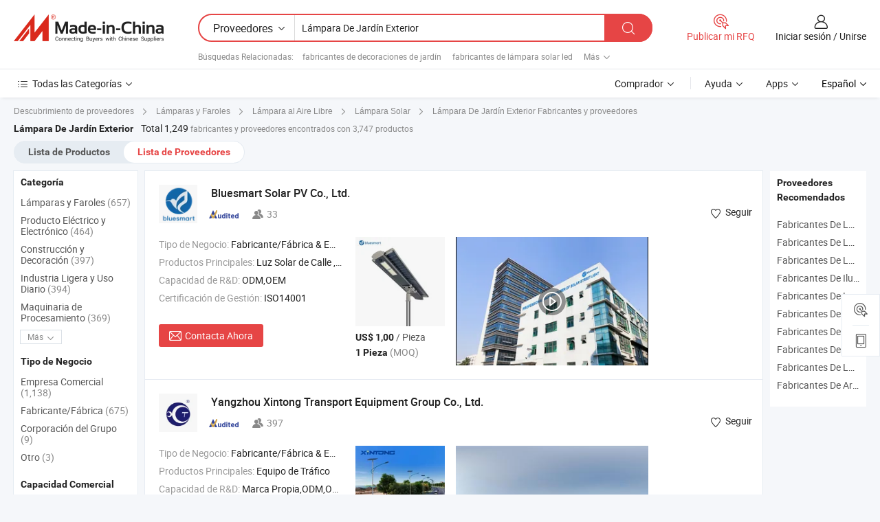

--- FILE ---
content_type: text/html;charset=UTF-8
request_url: https://es.made-in-china.com/manufacturers/outdoor-garden-lamp.html
body_size: 61732
content:
<!DOCTYPE HTML>
<html lang="es">
<head>
    <base href="//es.made-in-china.com" target="_top"/>
<meta http-equiv="Content-Type" content="text/html; charset=utf-8" />
        <title>Fabricantes de Lámpara De Jardín Exterior de China, Fabricantes y Proveedores de Lámpara De Jardín Exterior en es.Made-in-China.com</title>
    <meta content="fabricantes de Lámpara De Jardín Exterior, fábrica de Lámpara De Jardín Exterior, fabricantes de China, proveedores de China" name="keywords">
        <meta content="lista de fabricantes de Lámpara De Jardín Exterior de China, obtener acceso a fabricantes de Lámpara De Jardín Exterior y proveedores de Lámpara De Jardín Exterior desde China eficientemente en es.Made-in-China.com" name="description">
<link rel="dns-prefetch" href="//www.micstatic.com">
<link rel="preconnect" href="//www.micstatic.com">
<link rel="dns-prefetch" href="//image.made-in-china.com">
<link rel="preconnect" href="//image.made-in-china.com">
<link rel="dns-prefetch" href="//pic.made-in-china.com">
<link rel="preconnect" href="//pic.made-in-china.com">
			<link rel="canonical" href="//es.made-in-china.com/manufacturers/outdoor-garden-lamp.html"/>
	      <link rel="next" href="//es.made-in-china.com/manufacturers/outdoor-garden-lamp_2.html"/>
      <link type="text/css" rel="stylesheet" href="https://www.micstatic.com/common/css/global_bdef139a.css" /><link type="text/css" rel="stylesheet" href="https://www.micstatic.com/common/js/assets/artDialog/skins/simple_221eedfd.css" /><link type="text/css" rel="stylesheet" href="https://www.micstatic.com/common/css/validator_88e23ce7.css" /><link type="text/css" rel="stylesheet" href="https://www.micstatic.com/landing/www/qc/css/company-search.B_5230bcb5.css" /><link type="text/css" rel="stylesheet" href="https://www.micstatic.com/common/future/core/style/future_d36576e8.css" /><link type="text/css" rel="stylesheet" href="https://www.micstatic.com/landing/www/qp/css/modules/swiper@7.0.5-bundle.min_f7b0d48b.css" /> 
                <link rel="alternate" hreflang="de" href="https://de.made-in-china.com/manufacturers/outdoor-garden-lamp.html" />
            <link rel="alternate" hreflang="hi" href="https://hi.made-in-china.com/manufacturers/outdoor-garden-lamp.html" />
            <link rel="alternate" hreflang="ru" href="https://ru.made-in-china.com/manufacturers/outdoor-garden-lamp.html" />
            <link rel="alternate" hreflang="pt" href="https://pt.made-in-china.com/manufacturers/outdoor-garden-lamp.html" />
            <link rel="alternate" hreflang="ko" href="https://kr.made-in-china.com/manufacturers/outdoor-garden-lamp.html" />
            <link rel="alternate" hreflang="en" href="https://www.made-in-china.com/manufacturers/outdoor-garden-lamp.html" />
            <link rel="alternate" hreflang="it" href="https://it.made-in-china.com/manufacturers/outdoor-garden-lamp.html" />
            <link rel="alternate" hreflang="fr" href="https://fr.made-in-china.com/manufacturers/outdoor-garden-lamp.html" />
            <link rel="alternate" hreflang="es" href="https://es.made-in-china.com/manufacturers/outdoor-garden-lamp.html" />
            <link rel="alternate" hreflang="x-default" href="https://www.made-in-china.com/manufacturers/outdoor-garden-lamp.html" />
            <link rel="alternate" hreflang="ar" href="https://sa.made-in-china.com/manufacturers/outdoor-garden-lamp.html" />
            <link rel="alternate" hreflang="vi" href="https://vi.made-in-china.com/manufacturers/outdoor-garden-lamp.html" />
            <link rel="alternate" hreflang="th" href="https://th.made-in-china.com/manufacturers/outdoor-garden-lamp.html" />
            <link rel="alternate" hreflang="ja" href="https://jp.made-in-china.com/manufacturers/outdoor-garden-lamp.html" />
            <link rel="alternate" hreflang="id" href="https://id.made-in-china.com/manufacturers/outdoor-garden-lamp.html" />
            <link rel="alternate" hreflang="nl" href="https://nl.made-in-china.com/manufacturers/outdoor-garden-lamp.html" />
            <link rel="alternate" hreflang="tr" href="https://tr.made-in-china.com/manufacturers/outdoor-garden-lamp.html" />
    <style>
        body .prod-favorite-icon .tip-faverite{
            width: 115px;
        }
        .J-async-dom .extra-rec {
            min-height: 1000px;
        }
    </style>
<!-- Polyfill Code Begin --><script chaset="utf-8" type="text/javascript" src="https://www.micstatic.com/polyfill/polyfill-simplify_eb12d58d.js"></script><!-- Polyfill Code End --></head>
<body probe-clarity="false" >
            <div id="header" ></div>
<script>
    function headerMlanInit() {
        const funcName = 'headerMlan';
        const app = new window[funcName]({target: document.getElementById('header'), props: {props: {"pageType":3,"logoTitle":"Fabricantes y proveedores","logoUrl":null,"base":{"buyerInfo":{"service":"Servicio","newUserGuide":"Guía de Nuevo Usuario","auditReport":"Audited Suppliers' Reports","meetSuppliers":"Meet Suppliers","onlineTrading":"Secured Trading Service","buyerCenter":"Centro del Comprador","contactUs":"Contáctenos","search":"Buscar","prodDirectory":"Directorio de Productos","supplierDiscover":"Supplier Discover","sourcingRequest":"Publicar Solicitud de Compra","quickLinks":"Quick Links","myFavorites":"Mis Favoritos","visitHistory":"Historial de Navegación","buyer":"Comprador","blog":"Perspectivas Comerciales"},"supplierInfo":{"supplier":"Proveedor","joinAdvance":"加入高级会员","tradeServerMarket":"外贸服务市场","memberHome":"外贸e家","cloudExpo":"Smart Expo云展会","onlineTrade":"交易服务","internationalLogis":"国际物流","northAmericaBrandSailing":"北美全渠道出海","micDomesticTradeStation":"中国制造网内贸站"},"helpInfo":{"whyMic":"Why Made-in-China.com","auditSupplierWay":"Cómo auditamos a los proveedores","securePaymentWay":"Cómo aseguramos el pago","submitComplaint":"Presentar una queja","contactUs":"Contáctenos","faq":"Preguntas más frecuentes","help":"Ayuda"},"appsInfo":{"downloadApp":"¡Descargar App!","forBuyer":"Para Comprador","forSupplier":"Para Proveedor","exploreApp":"Explora los descuentos exclusivos de la App","apps":"Apps"},"languages":[{"lanCode":0,"simpleName":"en","name":"English","value":"//www.made-in-china.com/manufacturers/outdoor-garden-lamp.html","htmlLang":"en"},{"lanCode":5,"simpleName":"es","name":"Español","value":"//es.made-in-china.com/","htmlLang":"es"},{"lanCode":4,"simpleName":"pt","name":"Português","value":"//pt.made-in-china.com/manufacturers/outdoor-garden-lamp.html","htmlLang":"pt"},{"lanCode":2,"simpleName":"fr","name":"Français","value":"//fr.made-in-china.com/manufacturers/outdoor-garden-lamp.html","htmlLang":"fr"},{"lanCode":3,"simpleName":"ru","name":"Русский язык","value":"//ru.made-in-china.com/manufacturers/outdoor-garden-lamp.html","htmlLang":"ru"},{"lanCode":8,"simpleName":"it","name":"Italiano","value":"//it.made-in-china.com/manufacturers/outdoor-garden-lamp.html","htmlLang":"it"},{"lanCode":6,"simpleName":"de","name":"Deutsch","value":"//de.made-in-china.com/manufacturers/outdoor-garden-lamp.html","htmlLang":"de"},{"lanCode":7,"simpleName":"nl","name":"Nederlands","value":"//nl.made-in-china.com/manufacturers/outdoor-garden-lamp.html","htmlLang":"nl"},{"lanCode":9,"simpleName":"sa","name":"العربية","value":"//sa.made-in-china.com/manufacturers/outdoor-garden-lamp.html","htmlLang":"ar"},{"lanCode":11,"simpleName":"kr","name":"한국어","value":"//kr.made-in-china.com/manufacturers/outdoor-garden-lamp.html","htmlLang":"ko"},{"lanCode":10,"simpleName":"jp","name":"日本語","value":"//jp.made-in-china.com/manufacturers/outdoor-garden-lamp.html","htmlLang":"ja"},{"lanCode":12,"simpleName":"hi","name":"हिन्दी","value":"//hi.made-in-china.com/manufacturers/outdoor-garden-lamp.html","htmlLang":"hi"},{"lanCode":13,"simpleName":"th","name":"ภาษาไทย","value":"//th.made-in-china.com/manufacturers/outdoor-garden-lamp.html","htmlLang":"th"},{"lanCode":14,"simpleName":"tr","name":"Türkçe","value":"//tr.made-in-china.com/manufacturers/outdoor-garden-lamp.html","htmlLang":"tr"},{"lanCode":15,"simpleName":"vi","name":"Tiếng Việt","value":"//vi.made-in-china.com/manufacturers/outdoor-garden-lamp.html","htmlLang":"vi"},{"lanCode":16,"simpleName":"id","name":"Bahasa Indonesia","value":"//id.made-in-china.com/manufacturers/outdoor-garden-lamp.html","htmlLang":"id"}],"showMlan":true,"showRules":false,"rules":"Rules","language":"es","menu":"Menú","subTitle":null,"subTitleLink":null,"stickyInfo":null},"categoryRegion":{"categories":"Todas las Categorías","categoryList":[{"name":"Agricultura y Alimento","value":"https://es.made-in-china.com/category1_Agriculture-Food/Agriculture-Food_usssssssss.html","catCode":"1000000000"},{"name":"Ropa y Accesorios","value":"https://es.made-in-china.com/category1_Apparel-Accessories/Apparel-Accessories_uussssssss.html","catCode":"1100000000"},{"name":"Artes y Antigüedades","value":"https://es.made-in-china.com/category1_Arts-Crafts/Arts-Crafts_uyssssssss.html","catCode":"1200000000"},{"name":"Piezas y Accesorios de Auto y de Moto","value":"https://es.made-in-china.com/category1_Auto-Motorcycle-Parts-Accessories/Auto-Motorcycle-Parts-Accessories_yossssssss.html","catCode":"2900000000"},{"name":"Bolsas, Maletínes y Cajas","value":"https://es.made-in-china.com/category1_Bags-Cases-Boxes/Bags-Cases-Boxes_yhssssssss.html","catCode":"2600000000"},{"name":"Productos Químicos","value":"https://es.made-in-china.com/category1_Chemicals/Chemicals_uissssssss.html","catCode":"1300000000"},{"name":"Productos de Computadora","value":"https://es.made-in-china.com/category1_Computer-Products/Computer-Products_iissssssss.html","catCode":"3300000000"},{"name":"Construcción y Decoración","value":"https://es.made-in-china.com/category1_Construction-Decoration/Construction-Decoration_ugssssssss.html","catCode":"1500000000"},{"name":"Electrónicos de Consumo","value":"https://es.made-in-china.com/category1_Consumer-Electronics/Consumer-Electronics_unssssssss.html","catCode":"1400000000"},{"name":"Producto Eléctrico y Electrónico","value":"https://es.made-in-china.com/category1_Electrical-Electronics/Electrical-Electronics_uhssssssss.html","catCode":"1600000000"},{"name":"Mueble","value":"https://es.made-in-china.com/category1_Furniture/Furniture_yessssssss.html","catCode":"2700000000"},{"name":"Salud y Medicina","value":"https://es.made-in-china.com/category1_Health-Medicine/Health-Medicine_uessssssss.html","catCode":"1700000000"},{"name":"Equipo y Componentes Industriales","value":"https://es.made-in-china.com/category1_Industrial-Equipment-Components/Industrial-Equipment-Components_inssssssss.html","catCode":"3400000000"},{"name":"Instrumentos y Medidores","value":"https://es.made-in-china.com/category1_Instruments-Meters/Instruments-Meters_igssssssss.html","catCode":"3500000000"},{"name":"Industria Ligera y Uso Diario","value":"https://es.made-in-china.com/category1_Light-Industry-Daily-Use/Light-Industry-Daily-Use_urssssssss.html","catCode":"1800000000"},{"name":"Lámparas y Faroles","value":"https://es.made-in-china.com/category1_Lights-Lighting/Lights-Lighting_isssssssss.html","catCode":"3000000000"},{"name":"Maquinaria de Procesamiento","value":"https://es.made-in-china.com/category1_Manufacturing-Processing-Machinery/Manufacturing-Processing-Machinery_uossssssss.html","catCode":"1900000000"},{"name":"Metalurgia, Mineral y Energía","value":"https://es.made-in-china.com/category1_Metallurgy-Mineral-Energy/Metallurgy-Mineral-Energy_ysssssssss.html","catCode":"2000000000"},{"name":"Suministros de Oficina","value":"https://es.made-in-china.com/category1_Office-Supplies/Office-Supplies_yrssssssss.html","catCode":"2800000000"},{"name":"Embalaje e Impresión","value":"https://es.made-in-china.com/category1_Packaging-Printing/Packaging-Printing_ihssssssss.html","catCode":"3600000000"},{"name":"Seguridad y Protección","value":"https://es.made-in-china.com/category1_Security-Protection/Security-Protection_ygssssssss.html","catCode":"2500000000"},{"name":"Servicio","value":"https://es.made-in-china.com/category1_Service/Service_ynssssssss.html","catCode":"2400000000"},{"name":"Artículos de Deporte y Recreación","value":"https://es.made-in-china.com/category1_Sporting-Goods-Recreation/Sporting-Goods-Recreation_iussssssss.html","catCode":"3100000000"},{"name":"Producto Textil","value":"https://es.made-in-china.com/category1_Textile/Textile_yussssssss.html","catCode":"2100000000"},{"name":"Herramientas y Ferretería","value":"https://es.made-in-china.com/category1_Tools-Hardware/Tools-Hardware_iyssssssss.html","catCode":"3200000000"},{"name":"Juguetes","value":"https://es.made-in-china.com/category1_Toys/Toys_yyssssssss.html","catCode":"2200000000"},{"name":"Transporte","value":"https://es.made-in-china.com/category1_Transportation/Transportation_yissssssss.html","catCode":"2300000000"}],"more":"Más"},"searchRegion":{"show":true,"lookingFor":"Cuéntanos lo que estás buscando...","homeUrl":"//es.made-in-china.com","products":"Productos","suppliers":"Proveedores","auditedFactory":null,"uploadImage":"Subir Imagen","max20MbPerImage":"Máximo 20 MB por imagen","yourRecentKeywords":"Tus Palabras Clave Recientes","clearHistory":"Borrar Historial","popularSearches":"Búsquedas Relacionadas","relatedSearches":"Más","more":null,"maxSizeErrorMsg":"Subida fallida. El tamaño máximo de la imagen es de 20 MB.","noNetworkErrorMsg":"No hay conexión de red. Por favor revise su configuración de red y inténtelo de nuevo.","uploadFailedErrorMsg":"Carga fallida. Formato de imagen incorrecto. Formatos admitidos: JPG, PNG, BMP.","relatedList":[{"word":"fabricantes de decoraciones de jardín","adsData":"","link":"https://es.made-in-china.com/manufacturers/garden-decorations.html","title":"fabricantes de decoraciones de jardín"},{"word":"fabricantes de lámpara solar led","adsData":"","link":"https://es.made-in-china.com/manufacturers/led-solar-lamp.html","title":"fabricantes de lámpara solar led"},{"word":"fabricantes de parque infantil al aire libre","adsData":"","link":"https://es.made-in-china.com/manufacturers/outdoor-playground.html","title":"fabricantes de parque infantil al aire libre"},{"word":"fabricantes de lámpara de energía solar","adsData":"","link":"https://es.made-in-china.com/manufacturers/solar-energy-lamp.html","title":"fabricantes de lámpara de energía solar"},{"word":"fabricantes de lámpara de calle","adsData":"","link":"https://es.made-in-china.com/manufacturers/street-road-lamp.html","title":"fabricantes de lámpara de calle"},{"word":"Lámpara De Jardín Led","adsData":"","link":"https://es.made-in-china.com/tag_search_product/Led-Garden-Lamp_ruhesn_1.html","title":"Lámpara De Jardín Led"},{"word":"Lámpara De Luz Exterior","adsData":"","link":"https://es.made-in-china.com/tag_search_product/Outdoor-Light-Lamp_nnouhon_1.html","title":"Lámpara De Luz Exterior"},{"word":"Lámpara De Viento","adsData":"","link":"https://es.made-in-china.com/tag_search_product/Wind-Lamp_ngeshn_1.html","title":"Lámpara De Viento"},{"word":"Lámpara De Pared Solar","adsData":"","link":"https://es.made-in-china.com/tag_search_product/Solar-Wall-Lamp_rnnuen_1.html","title":"Lámpara De Pared Solar"},{"word":"Lámpara De Carretera","adsData":"","link":"https://es.made-in-china.com/tag_search_product/Roadway-Lamp_rnrern_1.html","title":"Lámpara De Carretera"}],"relatedTitle":null,"relatedTitleLink":null,"formParams":null,"mlanFormParams":{"keyword":"Lámpara De Jardín Exterior","inputkeyword":"Lámpara De Jardín Exterior","type":null,"currentTab":null,"currentPage":null,"currentCat":null,"currentRegion":null,"currentProp":null,"submitPageUrl":null,"parentCat":null,"otherSearch":null,"currentAllCatalogCodes":null,"sgsMembership":null,"memberLevel":null,"topOrder":null,"size":null,"more":"más","less":"less","staticUrl50":null,"staticUrl10":null,"staticUrl30":null,"condition":"1","conditionParamsList":[{"condition":"0","conditionName":null,"action":"/productSearch?keyword=#word#","searchUrl":null,"inputPlaceholder":null},{"condition":"1","conditionName":null,"action":"https://es.made-in-china.com/companySearch?keyword=#word#","searchUrl":null,"inputPlaceholder":null}]},"enterKeywordTips":"Introduzca una palabra clave al menos para su búsqueda.","openMultiSearch":false},"frequentRegion":{"rfq":{"rfq":"Publicar mi RFQ","searchRfq":"Search RFQs","acquireRfqHover":"Cuéntanos qué necesitas y prueba la manera fácil de obtener cotizaciones !","searchRfqHover":"Discover quality RFQs and connect with big-budget buyers"},"account":{"account":"Cuenta","signIn":"Iniciar sesión","join":"Unirse","newUser":"Nuevo Usuario","joinFree":"Unirse","or":"O","socialLogin":"Al hacer clic en Iniciar Sesión, Unirse Gratis o Continuar con Facebook, Linkedin, Twitter, Google, %s, acepto el %sUser Agreement%s y la %sPrivacy Policy%s","message":"Mensajes","quotes":"Citas","orders":"Pedidos","favorites":"Favoritos","visitHistory":"Historial de Navegación","postSourcingRequest":"Publicar Solicitud de Compra","hi":"Hola","signOut":"Desconectar","manageProduct":"Gestionar Productos","editShowroom":"Editar sala de exposición","username":"","userType":null,"foreignIP":true,"currentYear":2026,"userAgreement":"Acuerdo de Usuario","privacyPolicy":"Política de Privacidad"},"message":{"message":"Mensajes","signIn":"Iniciar sesión","join":"Unirse","newUser":"Nuevo Usuario","joinFree":"Unirse","viewNewMsg":"Sign in to view the new messages","inquiry":"Consultas","rfq":"RFQs","awaitingPayment":"Awaiting payments","chat":"Charlar","awaitingQuotation":"Esperando cotizaciones"},"cart":{"cart":"Cesta de Consultas"}},"busiRegion":null,"previewRegion":null,"relatedQpSync":true,"relatedQpSearchUrl":"https://www.made-in-china.com/multi-search/getHeadRelatedQp?word=outdoor garden lamp&headQpType=QC&lanCode=5"}}});
		const hoc=o=>(o.__proto__.$get=function(o){return this.$$.ctx[this.$$.props[o]]},o.__proto__.$getKeys=function(){return Object.keys(this.$$.props)},o.__proto__.$getProps=function(){return this.$get("props")},o.__proto__.$setProps=function(o){var t=this.$getKeys(),s={},p=this;t.forEach(function(o){s[o]=p.$get(o)}),s.props=Object.assign({},s.props,o),this.$set(s)},o.__proto__.$help=function(){console.log("\n            $set(props): void             | 设置props的值\n            $get(key: string): any        | 获取props指定key的值\n            $getKeys(): string[]          | 获取props所有key\n            $getProps(): any              | 获取props里key为props的值（适用nail）\n            $setProps(params: any): void  | 设置props里key为props的值（适用nail）\n            $on(ev, callback): func       | 添加事件监听，返回移除事件监听的函数\n            $destroy(): void              | 销毁组件并触发onDestroy事件\n        ")},o);
        window[`${funcName}Api`] = hoc(app);
    };
</script><script type="text/javascript" crossorigin="anonymous" onload="headerMlanInit()" src="https://www.micstatic.com/nail/pc/header-mlan_6f301846.js"></script>    	<div class="auto-size J-auto-size qc-page">
        <input type="hidden" id="lanCode" name="lanCode" value="5">
        <input type="hidden" id="lan" name="lan" value="es">
        <input type="hidden" id="sensor_pg_v" value="st:qc,m:outdoor garden lamp,p:1,tp:103,stp:10302,tp:103,stp:10302"/>
        <input id="ads_word" name="ads_word" type="hidden" value="outdoor garden lamp"/>
        <input type="hidden" id="relatedQpSync" name="relatedQpSync" value="true">
                        <input type="hidden" id="login" value="false" />
        <input type="hidden" id="loginBuyer" value="false" />
        <input type="hidden" id="liveComIds" value="null"/>
        <input type="hidden" name="user_behavior_trace_id" id="user_behavior_trace_id" value="1jfnqkf0m6d3s"/>
                <script class="J-mlan-config" type="text/data-lang" data-lang="">
        {
            "Please input keyword(s).": "Ingrese la(s) palabra(s) clave(s).",
            "Please input the information in English only.": "Por favor ingrese la información solo en inglés.",
            "More": "Más",
            "Less": "Menos",
            "negotiable": "Negociable",
            "Following": "Siguiendo",
            "Follow": "Seguir",
            "Followed Successfully!": "¡Seguido con Éxito!",
            "Unfollow Successfully!": "¡Dejar de seguir con éxito!",
            "Only for global buyer.": "Solo para compradores globales.",
            "1000 suppliers at the most.": "1000 proveedores como máximo.",
            "Your operation is too frequent, please try again after 24 hours.": "Su operación es demasiado frecuente, intente nuevamente después de 24 horas.",
            "Please enter your full name.": "Por favor ingrese su nombre completo.",
            "Please use English characters.": "Utilice caracteres Ingleses.",
            "Enter your email address": "Por favor, ponga su dirección de e-mail.",
            "Please enter your email address.": "Por favor, ponga su dirección de e-mail.",
            "Please enter a valid email address.": "Introduzca la dirección válida de su correo por favor.",
            "To Be Negotiated": "Para Ser Negociado",
            "Updates notifications will be sent to this email, make sure your email is correct.": "Las notificaciones de actualizaciones se enviarán a este correo electrónico, asegúrese de que su correo electrónico sea correcto.",
            "Name": "Nombre",
            "Email": "Dirección de Correo",
            "An account already exists with this email,": "Ya existe una cuenta con este correo electrónico,",
            "Sign in": "Iniciar sesión",
            "now or select another email address.": "ahora o seleccione otra dirección de correo electrónico.",
            "Confirm": "Confirmar",
            "Cancel": "Cancelar",
            "Ms.": "Sra.",
            "Mr.": "Sr.",
            "Miss": "Señora",
            "Mrs.": "Sra.",
            "System error, please try again.": "Error del sistema, por favor, inténtalo de nuevo.",
            "Chat Now!": "Charlar!",
            "Chat Now": "Charlar",
            "Chat with supplier online now!": "Chatea con el proveedor en línea ahora！",
            "Chat": "Charlar",
            "Talk to me!": "Háblame!",
            "Supplier is offline now, please leave your message.": "El proveedor está desconectado ahora, por favor deje su mensaje.",
            "Products": "Productos",
            "Exhibitors": "Expositores",
            "Suppliers": "Proveedores"
        }
        </script>
                <div class="crumb crumb-new" itemscope itemtype="https://schema.org/BreadcrumbList">
    		<span itemprop="itemListElement" itemscope itemtype="https://schema.org/ListItem">
  <a itemprop="item" href="https://es.made-in-china.com/html/category.html">
      <span itemprop="name">Descubrimiento de proveedores</span>
  </a>
  <meta itemprop="position" content="1" />
</span>
						<i class="ob-icon icon-right"></i>
				<span itemprop="itemListElement" itemscope itemtype="https://schema.org/ListItem">
		    <a itemprop="item" href="https://es.made-in-china.com/category1_Lights-Lighting/Lights-Lighting_isssssssss.html">
		        <span itemprop="name">Lámparas y Faroles</span>
		    </a>
		    <meta itemprop="position" content="2" />
		</span>
						<i class="ob-icon icon-right"></i>
				<span itemprop="itemListElement" itemscope itemtype="https://schema.org/ListItem">
		    <a itemprop="item" href="https://es.made-in-china.com/category23_Lights-Lighting/Outdoor-Lighting_isuyssssss_1.html">
		        <span itemprop="name">Lámpara al Aire Libre</span>
		    </a>
		    <meta itemprop="position" content="3" />
		</span>
						<i class="ob-icon icon-right"></i>
				<span itemprop="itemListElement" itemscope itemtype="https://schema.org/ListItem">
		    <a itemprop="item" href="https://es.made-in-china.com/category23_Lights-Lighting/Solar-Light_isuysgssss_1.html">
		        <span itemprop="name">Lámpara Solar</span>
		    </a>
		    <meta itemprop="position" content="4" />
		</span>
	                                        <i class="ob-icon icon-right"></i>
                                        <h1>L&aacute;mpara De Jard&iacute;n Exterior Fabricantes y proveedores</h1>
            		</div>
		<div class="page grid qc-list">
                        <div class="layout-fly cf">
                <div class="main-wrap">
                    <div class="main">
						                        <div class="total-tip total-tip-new">
                                                                                                                                            <em class='key_word'>L&aacute;mpara De Jard&iacute;n Exterior</em> <em>Total 1,249</em> fabricantes y proveedores encontrados con 3,747 productos
                        </div>
						<div class="list-tab">
                            <ul class="tab">
                                <li><a href="https://es.made-in-china.com/tag_search_product/Outdoor-Garden-Lamp_ruhnnn_1.html">Lista de Productos</a></li>
                                <li class="selected"><a>Lista de Proveedores</a></li>
                                                            </ul>
						</div>
																			<div class="search-list">
								        						                                                                        <div faw-module="suppliers_list" class="list-node
                   ">
            <div class="tip arrow-top company-description" style="display: none;">
        <div class="content">
                    Manufactura y proveedor chino de Luz Solar de Calle, Luz Solar de Calle Todo en Uno, Luz Solar de Inundación, Luz Solar de Calle Inteligente, Luz Solar de Jardín, Columna de Iluminación Solar, Cámara de Seguridad Alimentada por Solar, ofreciendo Bluesmart 2025 CCTV Todo en Uno Luz LED Solar Integrada para Exterior con Cámara, Luz de calle solar LED al por mayor con cámara de CCTV, Mejor fabricante chino de cámara IP solar para exteriores con luz de calle solar alimentada por energía solar y WiFi inalámbrico y así sucesivamente de calidad.
                </div>
        <span class="arrow arrow-out">
            <span class="arrow arrow-in"></span>
        </span>
    </div>
    <div class="company-logo-wrap">
                <div class="company-logo">
            <img src='https://www.micstatic.com/landing/www/qc/img/com-logo.png?_v=1769150913075' data-original="//image.made-in-china.com/206f0j00REDfzCLduGpW/Bluesmart-Solar-PV-Co-Ltd-.jpg" alt="Bluesmart Solar PV Co., Ltd." />
        </div>
        <div class="company-name-wrap">
            <h2 class="company-name">
                <a class="company-name-link" target="_blank" href="https://es.made-in-china.com/co_bluesmart" ads-data="t:6,a:1,p:2,pcid:YecJrIpAqGHw,si:1,ty:1,c:17,st:3,pa:3,flx_deliv_tp:ads,ads_id:NjfGvIoKfcHR,ads_tp:,srv_id:GJPxIBFcTmEp" >
                                            Bluesmart Solar PV Co., Ltd. </a>
            </h2>
            <div class="company-auth-wrap">
                <div class="compnay-auth">
                                                                                                                                                                                                                                                                                                                                                                                            												                                                                                                                        																		                                                                                                                        												                                                                                                                                                                                                    <span class="auth-block as-info">
                                <div class="as-logo pl-0 as-logo-now" reportUsable="reportUsable">
                                     <input type="hidden" value="YecJrIpAqGHw">
                                    <a target="_blank" href="https://es.made-in-china.com/co_bluesmart/company_info.html" rel="nofollow" ads-data="t:6,a:1,p:2,pcid:YecJrIpAqGHw,si:1,ty:1,c:17,st:4,pa:4">
                                        <span class="left_2"><img class="auth-icon ico-audited" src='https://www.micstatic.com/common/img/icon-new/as_32.png' alt="Proveedores Auditados"></span>
                                                                                                                    </a>
                                </div>
                            </span>
                                                                                                                                                                                                                <span class="auth-block basic-ability">
                        <img src="https://www.micstatic.com/landing/www/qc/img/employee.png?_v=1769150913075" alt="Número de Empleados" />33
                        <div class="tip arrow-top">
                            <div class="tip-con">Número de Empleados</div>
                            <span class="arrow arrow-out">
                                <span class="arrow arrow-in"></span>
                            </span>
                        </div>
                    </span>
                                    </div>
                <div class="com-actions">
                                                                <div class="action action-follow follow-btn" data-logusername="bluesmart" data-cid="YecJrIpAqGHw" ads-data="st:69,pdid:,pcid:YecJrIpAqGHw,is_trade:,is_sample:,is_rushorder:,a:1,flx_deliv_tp:ads,ads_id:NjfGvIoKfcHR,ads_tp:,srv_id:GJPxIBFcTmEp">
                            <a href="javascript:void(0)">
                                <i class="ob-icon icon-heart-f"></i>
                                <i class="ob-icon icon-heart"></i>
                                <span>Seguir</span>
                            </a>
                        </div>
                                                        </div>
            </div>
        </div>
    </div>
    <div class="company-info-wrap">
        <div class="company-info">
            <div class="company-box">
                <div class="company-intro">
                                                                <div>
                            <label class="subject">Tipo de Negocio:</label>
                            <span title="Fabricante/Fábrica & Empresa Comercial">
                                Fabricante/Fábrica & Empresa Comercial
                            </span>
                        </div>
                                                                <div>
                            <label class="subject">Productos Principales:</label>
                            <span title="Luz Solar de Calle, Luz Solar de Calle Todo en Uno, Luz Solar de Inundación, Luz Solar de Calle Inteligente, Luz Solar de Jardín, Columna de Iluminación Solar, Cámara de Seguridad Alimentada por Solar">
                                                                                                                                                        Luz Solar de Calle , Luz Solar de Calle Todo en Uno , Luz Solar de Inundación , Luz Solar de Calle Inteligente , Luz Solar de Jardín </span>
                        </div>
                                                                <div>
                            <label class="subject">Capacidad de R&D:</label>
                                                        <span title="ODM,OEM">
                                ODM,OEM
                            </span>
                        </div>
                                                                                    <div>
                            <label class="subject">Certificación de Gestión:</label>
                            <span title="ISO14001">
                                ISO14001
                            </span>
                        </div>
                                                                                                                    </div>
                <div class="user-action">
                    <a rel="nofollow" fun-inquiry-supplier target="_blank" href="https://www.made-in-china.com/sendInquiry/shrom_YecJrIpAqGHw_YecJrIpAqGHw.html?from=search&type=cs&target=com&word=outdoor+garden+lamp&plant=es" class="contact-btn" ads-data="t:6,a:1,p:2,pcid:YecJrIpAqGHw,si:1,ty:1,c:17,st:24,pa:24,st:24,flx_deliv_tp:ads,ads_id:NjfGvIoKfcHR,ads_tp:,srv_id:GJPxIBFcTmEp">
                        <i class="ob-icon icon-mail"></i> Contacta Ahora
                    </a>
                    <b class="tm3_chat_status" dataId="YecJrIpAqGHw_YecJrIpAqGHw_3"
                       inquiry="https://www.made-in-china.com/sendInquiry/shrom_YecJrIpAqGHw_YecJrIpAqGHw.html?from=search&type=cs&target=com&word=outdoor+garden+lamp&plant=es"
                       processor="chat" cid="YecJrIpAqGHw" style="display:none"></b>
                    <a rel="nofollow" class="tm-on" title="Háblame!" href="javascript:void('Talk to me!')"
                       style="display:none">Háblame!</a>
                </div>
            </div>
        </div>
        <div class="rec-product-wrap">
                            <ul class="rec-product">
                                                                                                                                <li >
                                <div class="img-thumb">
                                    <a href="https://es.made-in-china.com/co_bluesmart/product_40W-60W-80W-100W-Outdoor-Solar-Products-Integrated-All-in-One-LED-Street-Garden-Lamp_rsiihyuyg.html" class="img-thumb-inner" target="_blank" title="40W 60W 80W 100W Productos solares para exteriores integrados todo en Una l&aacute;mpara LED Street Garden">
                                        <img alt="40W 60W 80W 100W Productos solares para exteriores integrados todo en Una l&aacute;mpara LED Street Garden" title="40W 60W 80W 100W Productos solares para exteriores integrados todo en Una l&aacute;mpara LED Street Garden"
                                             src="https://image.made-in-china.com/2f1j00bmNkiaZrEszG/40W-60W-80W-100W-Productos-solares-para-exteriores-integrados-todo-en-Una-l-mpara-LED-Street-Garden.jpg"
                                                                                        faw-exposure ads-data="t:6,a:1,p:2,pcid:YecJrIpAqGHw,si:1,ty:1,c:17,st:8,pa:8,pid:AsgnopuzuQhU,tps:1,pdid:AsgnopuzuQhU,flx_deliv_tp:ads,ads_id:NjfGvIoKfcHR,ads_tp:,srv_id:GJPxIBFcTmEp"/>
                                    </a>
                                </div>
                                <div class="pro-price-moq">
                                    <div class="prd-price" title="US$ 1,00 / Pieza"><strong class="price">US$ 1,00</strong> / Pieza</div>
                                    <div class="moq" title="1 Pieza">1 Pieza <span class="text--grey">(MOQ)</span></div>
                                </div>
                            </li>
                                                                                                                                                        <li >
                                <div class="img-thumb">
                                    <a href="https://es.made-in-china.com/co_bluesmart/product_IP68-All-in-Two-Outdoor-Lamp-LED-Solar-Lights-Energy-Saving-Garden-Street-Lamp-for-Project-with-Motion-Sensor_hrgoishgu.html" class="img-thumb-inner" target="_blank" title="IP68 L&aacute;mpara exterior LED solar todo en dos, l&aacute;mpara de jard&iacute;n y calle de ahorro energ&eacute;tico para proyecto con sensor de movimiento">
                                        <img alt="IP68 L&aacute;mpara exterior LED solar todo en dos, l&aacute;mpara de jard&iacute;n y calle de ahorro energ&eacute;tico para proyecto con sensor de movimiento" title="IP68 L&aacute;mpara exterior LED solar todo en dos, l&aacute;mpara de jard&iacute;n y calle de ahorro energ&eacute;tico para proyecto con sensor de movimiento"
                                             src="https://image.made-in-china.com/2f1j00pAFoyMZEksuf/IP68-L-mpara-exterior-LED-solar-todo-en-dos-l-mpara-de-jard-n-y-calle-de-ahorro-energ-tico-para-proyecto-con-sensor-de-movimiento.jpg"
                                                                                        faw-exposure ads-data="t:6,a:1,p:2,pcid:YecJrIpAqGHw,si:1,ty:1,c:17,st:8,pa:8,pid:ebVmLkFJgsGx,tps:2,pdid:ebVmLkFJgsGx,flx_deliv_tp:comb,ads_id:,ads_tp:,srv_id:"/>
                                    </a>
                                </div>
                                <div class="pro-price-moq">
                                    <div class="prd-price" title="US$ 1,00 / Set"><strong class="price">US$ 1,00</strong> / Set</div>
                                    <div class="moq" title="1 Set">1 Set <span class="text--grey">(MOQ)</span></div>
                                </div>
                            </li>
                                                                                                                                                        <li class="addto" >
                                <div class="img-thumb">
                                    <a href="https://es.made-in-china.com/co_bluesmart/product_5-Years-Warranty-Outdoor-Solar-Energy-Saving-LED-Street-Light-Garden-Lamp_eyreusnny.html" class="img-thumb-inner" target="_blank" title="5 A&ntilde;os de garant&iacute;a l&aacute;mpara de jard&iacute;n LED solar de ahorro de energ&iacute;a para exteriores">
                                        <img alt="5 A&ntilde;os de garant&iacute;a l&aacute;mpara de jard&iacute;n LED solar de ahorro de energ&iacute;a para exteriores" title="5 A&ntilde;os de garant&iacute;a l&aacute;mpara de jard&iacute;n LED solar de ahorro de energ&iacute;a para exteriores"
                                             src="https://image.made-in-china.com/2f1j00MFfCPSNtCGcR/5-A-os-de-garant-a-l-mpara-de-jard-n-LED-solar-de-ahorro-de-energ-a-para-exteriores.jpg"
                                                                                        faw-exposure ads-data="t:6,a:1,p:2,pcid:YecJrIpAqGHw,si:1,ty:1,c:17,st:8,pa:8,pid:IBjnaHKlOYUE,tps:3,pdid:IBjnaHKlOYUE,flx_deliv_tp:comb,ads_id:,ads_tp:,srv_id:"/>
                                    </a>
                                </div>
                                <div class="pro-price-moq">
                                    <div class="prd-price" title="US$ 1,00 / Set"><strong class="price">US$ 1,00</strong> / Set</div>
                                    <div class="moq" title="1 Set">1 Set <span class="text--grey">(MOQ)</span></div>
                                </div>
                            </li>
                                                            </ul>
                                                            <script type="application/json">
                {
                    "sceneUrl": "",
                    "scenePicUrl": "",
                    "panoramaUrl": "",
                    "panoSnapshotUrl": "",
                    "videoUrl": "https://v.made-in-china.com/ucv/sbr/20ec6d9c09b1ffd740eceefad36ca7/b77fa11bfe10386019525578352587_h264_def.mp4",
                    "videoCoverPicUrl": "https://image.made-in-china.com/358f0j00jTLYwAUhEorJ/Bluesmart-Solar-PV-Co-Ltd-.jpg",
                    "vid":"",
                    "autoplay": true,
                    "comUrl": "https://es.made-in-china.com/co_bluesmart",
                    "comName": "Bluesmart Solar PV Co., Ltd.",
                    "csLevel": "50",
                    "sgsMembership": "0",
                    "keyWordSearch": "[{\"word\":\"Luz Solar de Calle\",\"wordSearchUrl\":\"https://es.made-in-china.com/co_bluesmart/product/keywordSearch?searchKeyword=Luz Solar de Calle&viewType=0\"},{\"word\":\" Luz Solar de Calle Todo en Uno\",\"wordSearchUrl\":\"https://es.made-in-china.com/co_bluesmart/product/keywordSearch?searchKeyword= Luz Solar de Calle Todo en Uno&viewType=0\"},{\"word\":\" Luz Solar de Inundaci&oacute;n\",\"wordSearchUrl\":\"https://es.made-in-china.com/co_bluesmart/product/keywordSearch?searchKeyword= Luz Solar de Inundaci&oacute;n&viewType=0\"},{\"word\":\" Luz Solar de Calle Inteligente\",\"wordSearchUrl\":\"https://es.made-in-china.com/co_bluesmart/product/keywordSearch?searchKeyword= Luz Solar de Calle Inteligente&viewType=0\"},{\"word\":\" Luz Solar de Jard&iacute;n\",\"wordSearchUrl\":\"https://es.made-in-china.com/co_bluesmart/product/keywordSearch?searchKeyword= Luz Solar de Jard&iacute;n&viewType=0\"},{\"word\":\" Columna de Iluminaci&oacute;n Solar\",\"wordSearchUrl\":\"https://es.made-in-china.com/co_bluesmart/product/keywordSearch?searchKeyword= Columna de Iluminaci&oacute;n Solar&viewType=0\"},{\"word\":\" C&aacute;mara de Seguridad Alimentada por Solar\",\"wordSearchUrl\":\"https://es.made-in-china.com/co_bluesmart/product/keywordSearch?searchKeyword= C&aacute;mara de Seguridad Alimentada por Solar&viewType=0\"}]",
                    "inquiryUrl": "https://www.made-in-china.com/sendInquiry/shrom_YecJrIpAqGHw_YecJrIpAqGHw.html?from=search&type=cs&target=com&word=outdoor+garden+lamp&plant=es",
                    "aboutUsUrl": "https://es.made-in-china.com/co_bluesmart/company_info.html",
                    "placeholderUrl": "https://www.micstatic.com/landing/www/qc/img/spacer.gif?_v=1769150913075",
                    "tridImg": "https://www.micstatic.com/common/img/icon/3d_36.png?_v=1769150913075",
                    "tridGif": "https://www.micstatic.com/common/img/icon/3d_gif.gif?_v=1769150913075"
                }
            </script>
                <script>
                    document.addEventListener('DOMContentLoaded', function () {
                        var companyNames = document.querySelectorAll('.company-name-link');
                        companyNames.forEach(function (element) {
                            element.addEventListener('mouseover', function () {
                                // 显示公司简介
                                var description = element.closest('.list-node').querySelector('.company-description');
                                if (description) {
                                    description.style.display = 'block';
                                }
                            });
                            element.addEventListener('mouseout', function () {
                                // 隐藏公司简介
                                var description = element.closest('.list-node').querySelector('.company-description');
                                if (description) {
                                    description.style.display = 'none';
                                }
                            });
                        });
                    });
                </script>
                                            <div class="company-video-wrap" faw-exposure ads-data="t:6,a:1,p:2,pcid:YecJrIpAqGHw,si:1,ty:1,c:17,st:27,st:15,flx_deliv_tp:ads,ads_id:NjfGvIoKfcHR,ads_tp:,srv_id:GJPxIBFcTmEp">
                    <div class="J-holder">
                                                    <img class="cover--company" src="https://image.made-in-china.com/358f0j00jTLYwAUhEorJ/Bluesmart-Solar-PV-Co-Ltd-.jpg" faw-video ads-data="t:6,a:1,p:2,pcid:YecJrIpAqGHw,si:1,ty:1,c:17,st:27,st:15,item_type:com_details,item_id:OmNGxhbCgLpA,cloud_media_url:https://v.made-in-china.com/ucv/sbr/20ec6d9c09b1ffd740eceefad36ca7/b77fa11bfe10386019525578352587_h264_def.mp4,flx_deliv_tp:ads,ads_id:NjfGvIoKfcHR,ads_tp:,srv_id:GJPxIBFcTmEp" />
                                                <div class="J-company-play play-video">
                            <i class="ob-icon icon-play"></i>
                        </div>
                    </div>
                </div>
                                </div>
    </div>
    </div> <div faw-module="suppliers_list" class="list-node
                           even
               ">
            <div class="tip arrow-top company-description" style="display: none;">
        <div class="content">
                    Manufactura y proveedor chino de Equipo de Tráfico, ofreciendo Buen Precio Caliente Chica Galvanización Camino Xintong 10m Luz de Calle 6m Poste Galvanizado, Polo de luz LED de acero galvanizado cónico al aire libre Road Xintong 8m con fabricación RoHS, Polo Exterior Galvanizado de Acero Conical de LED Ligero Aprobado CE de Bajo Precio Xintong 8m y así sucesivamente de calidad.
                </div>
        <span class="arrow arrow-out">
            <span class="arrow arrow-in"></span>
        </span>
    </div>
    <div class="company-logo-wrap">
                <div class="company-logo">
            <img src='https://www.micstatic.com/landing/www/qc/img/com-logo.png?_v=1769150913075' data-original="//image.made-in-china.com/206f0j00uTEtJQprzabz/Yangzhou-Xintong-Transport-Equipment-Group-Co-Ltd-.jpg" alt="Yangzhou Xintong Transport Equipment Group Co., Ltd." />
        </div>
        <div class="company-name-wrap">
            <h2 class="company-name">
                <a class="company-name-link" target="_blank" rel="nofollow" href="https://es.made-in-china.com/co_xintong-group" ads-data="t:6,a:2,p:2,pcid:DoMExubPqaIL,si:1,ty:1,c:17,st:3,pa:3,flx_deliv_tp:ads,ads_id:RNOAeoXTlIHy,ads_tp:,srv_id:RmzJYqyMunVA" >
                                            Yangzhou Xintong Transport Equipment Group Co., Ltd. </a>
            </h2>
            <div class="company-auth-wrap">
                <div class="compnay-auth">
                                                                                                                                                                                                                                                                                                                                                                                            												                                                                                                                        																		                                                                                                                        												                                                                                                                                                                                                    <span class="auth-block as-info">
                                <div class="as-logo pl-0 as-logo-now" reportUsable="reportUsable">
                                     <input type="hidden" value="DoMExubPqaIL">
                                    <a target="_blank" href="https://es.made-in-china.com/co_xintong-group/company_info.html" rel="nofollow" ads-data="t:6,a:2,p:2,pcid:DoMExubPqaIL,si:1,ty:1,c:17,st:4,pa:4">
                                        <span class="left_2"><img class="auth-icon ico-audited" src='https://www.micstatic.com/common/img/icon-new/as_32.png' alt="Proveedores Auditados"></span>
                                                                                                                    </a>
                                </div>
                            </span>
                                                                                                                                                                                                                <span class="auth-block basic-ability">
                        <img src="https://www.micstatic.com/landing/www/qc/img/employee.png?_v=1769150913075" alt="Número de Empleados" />397
                        <div class="tip arrow-top">
                            <div class="tip-con">Número de Empleados</div>
                            <span class="arrow arrow-out">
                                <span class="arrow arrow-in"></span>
                            </span>
                        </div>
                    </span>
                                    </div>
                <div class="com-actions">
                                                                <div class="action action-follow follow-btn" data-logusername="xintong-group" data-cid="DoMExubPqaIL" ads-data="st:69,pdid:,pcid:DoMExubPqaIL,is_trade:,is_sample:,is_rushorder:,a:2,flx_deliv_tp:ads,ads_id:RNOAeoXTlIHy,ads_tp:,srv_id:RmzJYqyMunVA">
                            <a href="javascript:void(0)">
                                <i class="ob-icon icon-heart-f"></i>
                                <i class="ob-icon icon-heart"></i>
                                <span>Seguir</span>
                            </a>
                        </div>
                                                        </div>
            </div>
        </div>
    </div>
    <div class="company-info-wrap">
        <div class="company-info">
            <div class="company-box">
                <div class="company-intro">
                                                                <div>
                            <label class="subject">Tipo de Negocio:</label>
                            <span title="Fabricante/Fábrica & Empresa Comercial">
                                Fabricante/Fábrica & Empresa Comercial
                            </span>
                        </div>
                                                                <div>
                            <label class="subject">Productos Principales:</label>
                            <span title="Equipo de Tráfico">
                                                                                                                                                        Equipo de Tráfico </span>
                        </div>
                                                                <div>
                            <label class="subject">Capacidad de R&D:</label>
                                                        <span title="Marca Propia,ODM,OEM">
                                Marca Propia,ODM,OEM
                            </span>
                        </div>
                                                                                    <div>
                            <label class="subject">Certificación de Gestión:</label>
                            <span title="ISO9001:2015">
                                ISO9001:2015
                            </span>
                        </div>
                                                                                                                    </div>
                <div class="user-action">
                    <a rel="nofollow" fun-inquiry-supplier target="_blank" href="https://www.made-in-china.com/sendInquiry/shrom_DoMExubPqaIL_DoMExubPqaIL.html?from=search&type=cs&target=com&word=outdoor+garden+lamp&plant=es" class="contact-btn" ads-data="t:6,a:2,p:2,pcid:DoMExubPqaIL,si:1,ty:1,c:17,st:24,pa:24,st:24,flx_deliv_tp:ads,ads_id:RNOAeoXTlIHy,ads_tp:,srv_id:RmzJYqyMunVA">
                        <i class="ob-icon icon-mail"></i> Contacta Ahora
                    </a>
                    <b class="tm3_chat_status" dataId="DoMExubPqaIL_DoMExubPqaIL_3"
                       inquiry="https://www.made-in-china.com/sendInquiry/shrom_DoMExubPqaIL_DoMExubPqaIL.html?from=search&type=cs&target=com&word=outdoor+garden+lamp&plant=es"
                       processor="chat" cid="DoMExubPqaIL" style="display:none"></b>
                    <a rel="nofollow" class="tm-on" title="Háblame!" href="javascript:void('Talk to me!')"
                       style="display:none">Háblame!</a>
                </div>
            </div>
        </div>
        <div class="rec-product-wrap">
                            <ul class="rec-product">
                                                                                                                                <li >
                                <div class="img-thumb">
                                    <a href="https://es.made-in-china.com/co_xintong-group/product_Xintong-LED-Outdoor-Garden-Road-IP67-Solar-Power-Street-Lamp-for-Control-System_yughuosoog.html" class="img-thumb-inner" target="_blank" title="L&aacute;mpara de calle solar Xintong LED para jard&iacute;n exterior IP67 con sistema de control">
                                        <img alt="L&aacute;mpara de calle solar Xintong LED para jard&iacute;n exterior IP67 con sistema de control" title="L&aacute;mpara de calle solar Xintong LED para jard&iacute;n exterior IP67 con sistema de control"
                                             src="https://image.made-in-china.com/2f1j00gfYCJuTzvUcs/L-mpara-de-calle-solar-Xintong-LED-para-jard-n-exterior-IP67-con-sistema-de-control.jpg"
                                                                                        faw-exposure ads-data="t:6,a:2,p:2,pcid:DoMExubPqaIL,si:1,ty:1,c:17,st:8,pa:8,pid:ZteRdOAyLhcx,tps:1,pdid:ZteRdOAyLhcx,flx_deliv_tp:ads,ads_id:RNOAeoXTlIHy,ads_tp:,srv_id:RmzJYqyMunVA"/>
                                    </a>
                                </div>
                                <div class="pro-price-moq">
                                    <div class="prd-price" title="US$ 23,68 / Pieza"><strong class="price">US$ 23,68</strong> / Pieza</div>
                                    <div class="moq" title="50 Piezas">50 Piezas <span class="text--grey">(MOQ)</span></div>
                                </div>
                            </li>
                                                                                                                                                        <li >
                                <div class="img-thumb">
                                    <a href="https://es.made-in-china.com/co_xintong-group/product_Xintong-IP67-Brightness-Waterproof-Outdoor-LED-Solar-Power-Panel-Street-Road-Garden-Lamp_rrorygnsg.html" class="img-thumb-inner" target="_blank" title="Xintong IP67 L&aacute;mpara de Jard&iacute;n de Calle con Panel Solar LED Impermeable para Exterior">
                                        <img alt="Xintong IP67 L&aacute;mpara de Jard&iacute;n de Calle con Panel Solar LED Impermeable para Exterior" title="Xintong IP67 L&aacute;mpara de Jard&iacute;n de Calle con Panel Solar LED Impermeable para Exterior"
                                             src="https://image.made-in-china.com/2f1j00gAhqyCwRKJkm/Xintong-IP67-L-mpara-de-Jard-n-de-Calle-con-Panel-Solar-LED-Impermeable-para-Exterior.jpg"
                                                                                        faw-exposure ads-data="t:6,a:2,p:2,pcid:DoMExubPqaIL,si:1,ty:1,c:17,st:8,pa:8,pid:ICFnRmjHfyhk,tps:2,pdid:ICFnRmjHfyhk,flx_deliv_tp:ads,ads_id:RNOAeoXTlIHy,ads_tp:,srv_id:RmzJYqyMunVA"/>
                                    </a>
                                </div>
                                <div class="pro-price-moq">
                                    <div class="prd-price" title="US$ 29,9 / Pieza"><strong class="price">US$ 29,9</strong> / Pieza</div>
                                    <div class="moq" title="20 Piezas">20 Piezas <span class="text--grey">(MOQ)</span></div>
                                </div>
                            </li>
                                                                                                                                                        <li class="addto" >
                                <div class="img-thumb">
                                    <a href="https://es.made-in-china.com/co_xintong-group/product_Hot-DIP-Galvanized-Steel-All-in-One-Two-LED-Outdoor-Solar-Power-Panel-Road-Garden-Street-Lamp_oyoghryhg.html" class="img-thumb-inner" target="_blank" title="Acero galvanizado DIP caliente todo en uno dos LED exterior Solar Power Panel Road Garden Street Lamp">
                                        <img alt="Acero galvanizado DIP caliente todo en uno dos LED exterior Solar Power Panel Road Garden Street Lamp" title="Acero galvanizado DIP caliente todo en uno dos LED exterior Solar Power Panel Road Garden Street Lamp"
                                             src="https://image.made-in-china.com/2f1j00IdUbcvTRnnqk/Acero-galvanizado-DIP-caliente-todo-en-uno-dos-LED-exterior-Solar-Power-Panel-Road-Garden-Street-Lamp.jpg"
                                                                                        faw-exposure ads-data="t:6,a:2,p:2,pcid:DoMExubPqaIL,si:1,ty:1,c:17,st:8,pa:8,pid:YwdxqekEERcN,tps:3,pdid:YwdxqekEERcN,flx_deliv_tp:ads,ads_id:RNOAeoXTlIHy,ads_tp:,srv_id:RmzJYqyMunVA"/>
                                    </a>
                                </div>
                                <div class="pro-price-moq">
                                    <div class="prd-price" title="US$ 19,9 / Pieza"><strong class="price">US$ 19,9</strong> / Pieza</div>
                                    <div class="moq" title="50 Piezas">50 Piezas <span class="text--grey">(MOQ)</span></div>
                                </div>
                            </li>
                                                            </ul>
                                                            <script type="application/json">
                {
                    "sceneUrl": "",
                    "scenePicUrl": "",
                    "panoramaUrl": "//world-port.made-in-china.com/viewVR?comId=DoMExubPqaIL",
                    "panoSnapshotUrl": "https://world.made-in-china.com/img/ffs/4/DatEOJymCQik",
                    "videoUrl": "https://v.made-in-china.com/ucv/sbr/e6086725260c94b2a4b98a7f624f18/9106d0e36963166856294634802_h264_def.mp4",
                    "videoCoverPicUrl": "https://image.made-in-china.com/358f0j00HaIESKGsJzVk/Yangzhou-Xintong-Transport-Equipment-Group-Co-Ltd-.jpg",
                    "vid":"",
                    "autoplay": true,
                    "comUrl": "https://es.made-in-china.com/co_xintong-group",
                    "comName": "Yangzhou Xintong Transport Equipment Group Co., Ltd.",
                    "csLevel": "50",
                    "sgsMembership": "0",
                    "keyWordSearch": "[{\"word\":\"Equipo de Tr&aacute;fico\",\"wordSearchUrl\":\"https://es.made-in-china.com/co_xintong-group/product/keywordSearch?searchKeyword=Equipo de Tr&aacute;fico&viewType=0\"}]",
                    "inquiryUrl": "https://www.made-in-china.com/sendInquiry/shrom_DoMExubPqaIL_DoMExubPqaIL.html?from=search&type=cs&target=com&word=outdoor+garden+lamp&plant=es",
                    "aboutUsUrl": "https://es.made-in-china.com/co_xintong-group/company_info.html",
                    "placeholderUrl": "https://www.micstatic.com/landing/www/qc/img/spacer.gif?_v=1769150913075",
                    "tridImg": "https://www.micstatic.com/common/img/icon/3d_36.png?_v=1769150913075",
                    "tridGif": "https://www.micstatic.com/common/img/icon/3d_gif.gif?_v=1769150913075"
                }
            </script>
                <script>
                    document.addEventListener('DOMContentLoaded', function () {
                        var companyNames = document.querySelectorAll('.company-name-link');
                        companyNames.forEach(function (element) {
                            element.addEventListener('mouseover', function () {
                                // 显示公司简介
                                var description = element.closest('.list-node').querySelector('.company-description');
                                if (description) {
                                    description.style.display = 'block';
                                }
                            });
                            element.addEventListener('mouseout', function () {
                                // 隐藏公司简介
                                var description = element.closest('.list-node').querySelector('.company-description');
                                if (description) {
                                    description.style.display = 'none';
                                }
                            });
                        });
                    });
                </script>
                                            <div class="company-video-wrap" faw-exposure ads-data="t:6,a:2,p:2,pcid:DoMExubPqaIL,si:1,ty:1,c:17,st:27,st:12,flx_deliv_tp:ads,ads_id:RNOAeoXTlIHy,ads_tp:,srv_id:RmzJYqyMunVA">
                    <div class="J-holder 360" data-url="//world-port.made-in-china.com/viewVR?comId=DoMExubPqaIL" ads-data="t:6,a:2,p:2,pcid:DoMExubPqaIL,si:1,ty:1,c:17,st:27,st:12,flx_deliv_tp:ads,ads_id:RNOAeoXTlIHy,ads_tp:,srv_id:RmzJYqyMunVA">
                                                    <img class="cover--company cover-360" src="https://world.made-in-china.com/img/ffs/4/DatEOJymCQik"/>
                                                <div class="J-company-play play-360">
                            <i class="ob-icon icon-panorama"></i>
                        </div>
                    </div>
                </div>
                                </div>
    </div>
    </div> <div faw-module="suppliers_list" class="list-node
                   ">
            <div class="tip arrow-top company-description" style="display: none;">
        <div class="content">
                    Manufactura y proveedor chino de Poste de farola solar, postes de iluminación de alta, farola de monitoreo de CCTV, sistema solar, lámparas LED, ofreciendo 5m-8m Iluminación de Ciudad Inteligente con Pantalla LED, Transmisor WiFi de CCTV Inteligente, Poste Inteligente de Calle, 3m 4m 5m Luz de Jardín de Paisaje de Estilo Retro Europeo y Postes de Aluminio con Luz LED Decorativa, 25m-30m Buen Precio Faro de Inundación Polo de Acero de Alto Mástil para Exterior y así sucesivamente de calidad.
                </div>
        <span class="arrow arrow-out">
            <span class="arrow arrow-in"></span>
        </span>
    </div>
    <div class="company-logo-wrap">
                <div class="company-logo">
            <img src='https://www.micstatic.com/landing/www/qc/img/com-logo.png?_v=1769150913075' data-original="//image.made-in-china.com/206f0j00rEiftgWyRRkh/Yangzhou-Huatai-Lighting-Group-Co-Ltd.jpg" alt="Yangzhou Huatai Lighting Group Co., Ltd" />
        </div>
        <div class="company-name-wrap">
            <h2 class="company-name">
                <a class="company-name-link" target="_blank" rel="nofollow" href="https://es.made-in-china.com/co_htlighting" ads-data="t:6,a:3,p:2,pcid:AKzGOcPbnVkh,si:1,ty:1,c:17,st:3,pa:3,flx_deliv_tp:comb,ads_id:,ads_tp:,srv_id:" >
                                            Yangzhou Huatai Lighting Group Co., Ltd </a>
            </h2>
            <div class="company-auth-wrap">
                <div class="compnay-auth">
                                                                                                                                                                                                                                                                                                                                                                                            												                                                                                                                        																		                                                                                                                        												                                                                                                                                                                                                    <span class="auth-block as-info">
                                <div class="as-logo pl-0 as-logo-now" reportUsable="reportUsable">
                                     <input type="hidden" value="AKzGOcPbnVkh">
                                    <a target="_blank" href="https://es.made-in-china.com/co_htlighting/company_info.html" rel="nofollow" ads-data="t:6,a:3,p:2,pcid:AKzGOcPbnVkh,si:1,ty:1,c:17,st:4,pa:4">
                                        <span class="left_2"><img class="auth-icon ico-audited" src='https://www.micstatic.com/common/img/icon-new/as_32.png' alt="Proveedores Auditados"></span>
                                                                                                                    </a>
                                </div>
                            </span>
                                                                                                                                                                                                                <span class="auth-block basic-ability">
                        <img src="https://www.micstatic.com/landing/www/qc/img/employee.png?_v=1769150913075" alt="Número de Empleados" />19
                        <div class="tip arrow-top">
                            <div class="tip-con">Número de Empleados</div>
                            <span class="arrow arrow-out">
                                <span class="arrow arrow-in"></span>
                            </span>
                        </div>
                    </span>
                                    </div>
                <div class="com-actions">
                                                                <div class="action action-follow follow-btn" data-logusername="htlighting" data-cid="AKzGOcPbnVkh" ads-data="st:69,pdid:,pcid:AKzGOcPbnVkh,is_trade:,is_sample:,is_rushorder:,a:3,flx_deliv_tp:comb,ads_id:,ads_tp:,srv_id:">
                            <a href="javascript:void(0)">
                                <i class="ob-icon icon-heart-f"></i>
                                <i class="ob-icon icon-heart"></i>
                                <span>Seguir</span>
                            </a>
                        </div>
                                                        </div>
            </div>
        </div>
    </div>
    <div class="company-info-wrap">
        <div class="company-info">
            <div class="company-box">
                <div class="company-intro">
                                                                <div>
                            <label class="subject">Tipo de Negocio:</label>
                            <span title="Fabricante/Fábrica & Empresa Comercial">
                                Fabricante/Fábrica & Empresa Comercial
                            </span>
                        </div>
                                                                <div>
                            <label class="subject">Productos Principales:</label>
                            <span title="Poste de farola solar, postes de iluminación de alta, farola de monitoreo de CCTV, sistema solar, lámparas LED">
                                                                                                                                                        Poste de farola solar , postes de iluminación de alta , farola de monitoreo de CCTV , sistema solar , lámparas LED </span>
                        </div>
                                                                <div>
                            <label class="subject">Capacidad de R&D:</label>
                                                        <span title="ODM,OEM">
                                ODM,OEM
                            </span>
                        </div>
                                                                                                                                                        <div>
                                <label class="subject">Ciudad/Provincia:</label>
                                <span>
                                    Yangzhou, Jiangsu
                                </span>
                            </div>
                                                                                                    </div>
                <div class="user-action">
                    <a rel="nofollow" fun-inquiry-supplier target="_blank" href="https://www.made-in-china.com/sendInquiry/shrom_AKzGOcPbnVkh_AKzGOcPbnVkh.html?from=search&type=cs&target=com&word=outdoor+garden+lamp&plant=es" class="contact-btn" ads-data="t:6,a:3,p:2,pcid:AKzGOcPbnVkh,si:1,ty:1,c:17,st:24,pa:24,st:24,flx_deliv_tp:comb,ads_id:,ads_tp:,srv_id:">
                        <i class="ob-icon icon-mail"></i> Contacta Ahora
                    </a>
                    <b class="tm3_chat_status" dataId="AKzGOcPbnVkh_AKzGOcPbnVkh_3"
                       inquiry="https://www.made-in-china.com/sendInquiry/shrom_AKzGOcPbnVkh_AKzGOcPbnVkh.html?from=search&type=cs&target=com&word=outdoor+garden+lamp&plant=es"
                       processor="chat" cid="AKzGOcPbnVkh" style="display:none"></b>
                    <a rel="nofollow" class="tm-on" title="Háblame!" href="javascript:void('Talk to me!')"
                       style="display:none">Háblame!</a>
                </div>
            </div>
        </div>
        <div class="rec-product-wrap">
                            <ul class="rec-product">
                                                                                                                                <li >
                                <div class="img-thumb">
                                    <a href="https://es.made-in-china.com/co_htlighting/product_European-Victorian-Aluminum-New-Type-2m-3m-4m-Outdoor-LED-Garden-Lights-Lamp-Pole-Light-Garden-Lawn-Lighting_yuhnhiurng.html" class="img-thumb-inner" target="_blank" title="L&aacute;mparas de jard&iacute;n LED al aire libre de aluminio de tipo nuevo victoriano europeo 2m 3m 4m iluminaci&oacute;n de c&eacute;sped">
                                        <img alt="L&aacute;mparas de jard&iacute;n LED al aire libre de aluminio de tipo nuevo victoriano europeo 2m 3m 4m iluminaci&oacute;n de c&eacute;sped" title="L&aacute;mparas de jard&iacute;n LED al aire libre de aluminio de tipo nuevo victoriano europeo 2m 3m 4m iluminaci&oacute;n de c&eacute;sped"
                                             src="https://image.made-in-china.com/2f1j00uOyleVoqEkfp/L-mparas-de-jard-n-LED-al-aire-libre-de-aluminio-de-tipo-nuevo-victoriano-europeo-2m-3m-4m-iluminaci-n-de-c-sped.jpg"
                                                                                        faw-exposure ads-data="t:6,a:3,p:2,pcid:AKzGOcPbnVkh,si:1,ty:1,c:17,st:8,pa:8,pid:NtDrzIechMhA,tps:1,pdid:NtDrzIechMhA,flx_deliv_tp:comb,ads_id:,ads_tp:,srv_id:"/>
                                    </a>
                                </div>
                                <div class="pro-price-moq">
                                    <div class="prd-price" title="US$ 80,00 / Pieza"><strong class="price">US$ 80,00</strong> / Pieza</div>
                                    <div class="moq" title="2 Piezas">2 Piezas <span class="text--grey">(MOQ)</span></div>
                                </div>
                            </li>
                                                                                                                                                        <li >
                                <div class="img-thumb">
                                    <a href="https://es.made-in-china.com/co_htlighting/product_Outdoor-IP65-Waterproof-LED-Solar-Street-Lamp-for-Gardens_uoggogireu.html" class="img-thumb-inner" target="_blank" title="L&aacute;mpara de calle solar LED impermeable para jardines al aire libre IP65">
                                        <img alt="L&aacute;mpara de calle solar LED impermeable para jardines al aire libre IP65" title="L&aacute;mpara de calle solar LED impermeable para jardines al aire libre IP65"
                                             src="https://image.made-in-china.com/2f1j00EjtWaiFBvfGk/L-mpara-de-calle-solar-LED-impermeable-para-jardines-al-aire-libre-IP65.jpg"
                                                                                        faw-exposure ads-data="t:6,a:3,p:2,pcid:AKzGOcPbnVkh,si:1,ty:1,c:17,st:8,pa:8,pid:yZcfkKdEfWAg,tps:2,pdid:yZcfkKdEfWAg,flx_deliv_tp:comb,ads_id:,ads_tp:,srv_id:"/>
                                    </a>
                                </div>
                                <div class="pro-price-moq">
                                    <div class="prd-price" title="US$ 45,00 / Pieza"><strong class="price">US$ 45,00</strong> / Pieza</div>
                                    <div class="moq" title="10 Piezas">10 Piezas <span class="text--grey">(MOQ)</span></div>
                                </div>
                            </li>
                                                                                                                                                        <li class="addto" >
                                <div class="img-thumb">
                                    <a href="https://es.made-in-china.com/co_htlighting/product_Heavy-Duty-Outdoor-Garden-Lamp-with-50000-Hour-Lifespan_uogeisiiuu.html" class="img-thumb-inner" target="_blank" title="L&aacute;mpara de jard&iacute;n exterior de alta resistencia con 50000 horas de vida &uacute;til">
                                        <img alt="L&aacute;mpara de jard&iacute;n exterior de alta resistencia con 50000 horas de vida &uacute;til" title="L&aacute;mpara de jard&iacute;n exterior de alta resistencia con 50000 horas de vida &uacute;til"
                                             src="https://image.made-in-china.com/2f1j00rjLhiIGEvgYd/L-mpara-de-jard-n-exterior-de-alta-resistencia-con-50000-horas-de-vida-til.jpg"
                                                                                        faw-exposure ads-data="t:6,a:3,p:2,pcid:AKzGOcPbnVkh,si:1,ty:1,c:17,st:8,pa:8,pid:gFvTmfLPqWaz,tps:3,pdid:gFvTmfLPqWaz,flx_deliv_tp:comb,ads_id:,ads_tp:,srv_id:"/>
                                    </a>
                                </div>
                                <div class="pro-price-moq">
                                    <div class="prd-price" title="US$ 45,00 / Pieza"><strong class="price">US$ 45,00</strong> / Pieza</div>
                                    <div class="moq" title="2 Piezas">2 Piezas <span class="text--grey">(MOQ)</span></div>
                                </div>
                            </li>
                                                            </ul>
                                                            <script type="application/json">
                {
                    "sceneUrl": "",
                    "scenePicUrl": "",
                    "panoramaUrl": "//world-port.made-in-china.com/viewVR?comId=AKzGOcPbnVkh",
                    "panoSnapshotUrl": "https://world.made-in-china.com/img/ffs/4/JRVUdfGfJYhS",
                    "videoUrl": "https://v.made-in-china.com/ucv/sbr/43c71dd66df732065fb38bce12a51d/81ea01d74d10285206321271651666_h264_def.mp4",
                    "videoCoverPicUrl": "https://image.made-in-china.com/358f0j00dQWRZrYMJVgH/Yangzhou-Huatai-Lighting-Group-Co-Ltd.jpg",
                    "vid":"",
                    "autoplay": true,
                    "comUrl": "https://es.made-in-china.com/co_htlighting",
                    "comName": "Yangzhou Huatai Lighting Group Co., Ltd",
                    "csLevel": "50",
                    "sgsMembership": "0",
                    "keyWordSearch": "[{\"word\":\"Poste de farola solar\",\"wordSearchUrl\":\"https://es.made-in-china.com/co_htlighting/product/keywordSearch?searchKeyword=Poste de farola solar&viewType=0\"},{\"word\":\" postes de iluminaci&oacute;n de alta\",\"wordSearchUrl\":\"https://es.made-in-china.com/co_htlighting/product/keywordSearch?searchKeyword= postes de iluminaci&oacute;n de alta&viewType=0\"},{\"word\":\" farola de monitoreo de CCTV\",\"wordSearchUrl\":\"https://es.made-in-china.com/co_htlighting/product/keywordSearch?searchKeyword= farola de monitoreo de CCTV&viewType=0\"},{\"word\":\" sistema solar\",\"wordSearchUrl\":\"https://es.made-in-china.com/co_htlighting/product/keywordSearch?searchKeyword= sistema solar&viewType=0\"},{\"word\":\" l&aacute;mparas LED\",\"wordSearchUrl\":\"https://es.made-in-china.com/co_htlighting/product/keywordSearch?searchKeyword= l&aacute;mparas LED&viewType=0\"}]",
                    "inquiryUrl": "https://www.made-in-china.com/sendInquiry/shrom_AKzGOcPbnVkh_AKzGOcPbnVkh.html?from=search&type=cs&target=com&word=outdoor+garden+lamp&plant=es",
                    "aboutUsUrl": "https://es.made-in-china.com/co_htlighting/company_info.html",
                    "placeholderUrl": "https://www.micstatic.com/landing/www/qc/img/spacer.gif?_v=1769150913075",
                    "tridImg": "https://www.micstatic.com/common/img/icon/3d_36.png?_v=1769150913075",
                    "tridGif": "https://www.micstatic.com/common/img/icon/3d_gif.gif?_v=1769150913075"
                }
            </script>
                <script>
                    document.addEventListener('DOMContentLoaded', function () {
                        var companyNames = document.querySelectorAll('.company-name-link');
                        companyNames.forEach(function (element) {
                            element.addEventListener('mouseover', function () {
                                // 显示公司简介
                                var description = element.closest('.list-node').querySelector('.company-description');
                                if (description) {
                                    description.style.display = 'block';
                                }
                            });
                            element.addEventListener('mouseout', function () {
                                // 隐藏公司简介
                                var description = element.closest('.list-node').querySelector('.company-description');
                                if (description) {
                                    description.style.display = 'none';
                                }
                            });
                        });
                    });
                </script>
                                            <div class="company-video-wrap" faw-exposure ads-data="t:6,a:3,p:2,pcid:AKzGOcPbnVkh,si:1,ty:1,c:17,st:27,st:12,flx_deliv_tp:comb,ads_id:,ads_tp:,srv_id:">
                    <div class="J-holder 360" data-url="//world-port.made-in-china.com/viewVR?comId=AKzGOcPbnVkh" ads-data="t:6,a:3,p:2,pcid:AKzGOcPbnVkh,si:1,ty:1,c:17,st:27,st:12,flx_deliv_tp:comb,ads_id:,ads_tp:,srv_id:">
                                                    <img class="cover--company cover-360" src="https://world.made-in-china.com/img/ffs/4/JRVUdfGfJYhS"/>
                                                <div class="J-company-play play-360">
                            <i class="ob-icon icon-panorama"></i>
                        </div>
                    </div>
                </div>
                                </div>
    </div>
    </div> <div faw-module="suppliers_list" class="list-node
                           even
               ">
            <div class="tip arrow-top company-description" style="display: none;">
        <div class="content">
                    Manufactura y proveedor chino de Luz Solar, Faro Solar, Luz Solar de Jardín, Luz Solar de Inundación, Lámpara Solar de Pilar, Lámpara Solar de Pared, Lámpara Solar de Césped, Lámpara Solar de Punta, Lámparas Solares para Minería, ofreciendo Precio Mayorista IP67 Lámpara de Inundación Exterior 100W 200W 300W 400W Luz LED Solar de Inundación con Control Remoto, Luces de jardín solares elegantes para caminos y paisajes, Luz de tubo solar premium para uso exterior con control remoto y así sucesivamente de calidad.
                </div>
        <span class="arrow arrow-out">
            <span class="arrow arrow-in"></span>
        </span>
    </div>
    <div class="company-logo-wrap">
                <div class="company-logo">
            <img src='https://www.micstatic.com/landing/www/qc/img/com-logo.png?_v=1769150913075' data-original="" alt="Zhejiang Efon Lighting Co., Ltd." />
        </div>
        <div class="company-name-wrap">
            <h2 class="company-name">
                <a class="company-name-link" target="_blank" href="https://es.made-in-china.com/co_efon-light" ads-data="t:6,a:4,p:2,pcid:rwHfTFzDaglG,si:1,ty:1,c:17,st:3,pa:3,flx_deliv_tp:comb,ads_id:,ads_tp:,srv_id:" >
                                            Zhejiang Efon Lighting Co., Ltd. </a>
            </h2>
            <div class="company-auth-wrap">
                <div class="compnay-auth">
                                                                                                                                                                                                                                                                                                                                                                                            												                                                                                                                        																		                                                                                                                        												                                                                                                                                                                                                    <span class="auth-block as-info">
                                <div class="as-logo pl-0 as-logo-now" reportUsable="reportUsable">
                                     <input type="hidden" value="rwHfTFzDaglG">
                                    <a target="_blank" href="https://es.made-in-china.com/co_efon-light/company_info.html" rel="nofollow" ads-data="t:6,a:4,p:2,pcid:rwHfTFzDaglG,si:1,ty:1,c:17,st:4,pa:4">
                                        <span class="left_2"><img class="auth-icon ico-audited" src='https://www.micstatic.com/common/img/icon-new/as_32.png' alt="Proveedores Auditados"></span>
                                                                                                                    </a>
                                </div>
                            </span>
                                                                                                                                                                                                        </div>
                <div class="com-actions">
                                                                <div class="action action-follow follow-btn" data-logusername="efon-light" data-cid="rwHfTFzDaglG" ads-data="st:69,pdid:,pcid:rwHfTFzDaglG,is_trade:,is_sample:,is_rushorder:,a:4,flx_deliv_tp:comb,ads_id:,ads_tp:,srv_id:">
                            <a href="javascript:void(0)">
                                <i class="ob-icon icon-heart-f"></i>
                                <i class="ob-icon icon-heart"></i>
                                <span>Seguir</span>
                            </a>
                        </div>
                                                        </div>
            </div>
        </div>
    </div>
    <div class="company-info-wrap">
        <div class="company-info">
            <div class="company-box">
                <div class="company-intro">
                                                                <div>
                            <label class="subject">Tipo de Negocio:</label>
                            <span title="Fabricante/Fábrica & Empresa Comercial">
                                Fabricante/Fábrica & Empresa Comercial
                            </span>
                        </div>
                                                                <div>
                            <label class="subject">Productos Principales:</label>
                            <span title="Luz Solar, Faro Solar, Luz Solar de Jardín, Luz Solar de Inundación, Lámpara Solar de Pilar, Lámpara Solar de Pared, Lámpara Solar de Césped, Lámpara Solar de Punta, Lámparas Solares para Minería">
                                                                                                                                                        Luz Solar , Faro Solar , Luz Solar de Jardín , Luz Solar de Inundación , Lámpara Solar de Pilar </span>
                        </div>
                                                                <div>
                            <label class="subject">Capacidad de R&D:</label>
                                                        <span title="ODM">
                                ODM
                            </span>
                        </div>
                                                                <div>
                            <label class="subject">Respuesta Rápida:</label>
                            <span>
                                Tiempo de respuesta≤3h
                            </span>
                        </div>
                                                                                                                                        </div>
                <div class="user-action">
                    <a rel="nofollow" fun-inquiry-supplier target="_blank" href="https://www.made-in-china.com/sendInquiry/shrom_rwHfTFzDaglG_rwHfTFzDaglG.html?from=search&type=cs&target=com&word=outdoor+garden+lamp&plant=es" class="contact-btn" ads-data="t:6,a:4,p:2,pcid:rwHfTFzDaglG,si:1,ty:1,c:17,st:24,pa:24,st:24,flx_deliv_tp:comb,ads_id:,ads_tp:,srv_id:">
                        <i class="ob-icon icon-mail"></i> Contacta Ahora
                    </a>
                    <b class="tm3_chat_status" dataId="rwHfTFzDaglG_rwHfTFzDaglG_3"
                       inquiry="https://www.made-in-china.com/sendInquiry/shrom_rwHfTFzDaglG_rwHfTFzDaglG.html?from=search&type=cs&target=com&word=outdoor+garden+lamp&plant=es"
                       processor="chat" cid="rwHfTFzDaglG" style="display:none"></b>
                    <a rel="nofollow" class="tm-on" title="Háblame!" href="javascript:void('Talk to me!')"
                       style="display:none">Háblame!</a>
                </div>
            </div>
        </div>
        <div class="rec-product-wrap">
                            <ul class="rec-product">
                                                                                                                                <li >
                                <div class="img-thumb">
                                    <a href="https://es.made-in-china.com/co_efon-light/product_IP65-Outdoor-LED-Lamp-Solar-Powered-Wall-Lamp-for-Villa-Garden_yysonishrg.html" class="img-thumb-inner" target="_blank" title="IP65 L&aacute;mpara LED exterior alimentada por energ&iacute;a solar para jard&iacute;n de villa">
                                        <img alt="IP65 L&aacute;mpara LED exterior alimentada por energ&iacute;a solar para jard&iacute;n de villa" title="IP65 L&aacute;mpara LED exterior alimentada por energ&iacute;a solar para jard&iacute;n de villa"
                                             src='https://www.micstatic.com/landing/www/qc/img/spacer.gif?_v=1769150913075' data-original="https://image.made-in-china.com/2f1j00ZVhBClTGJUbf/IP65-L-mpara-LED-exterior-alimentada-por-energ-a-solar-para-jard-n-de-villa.jpg" faw-exposure ads-data="t:6,a:4,p:2,pcid:rwHfTFzDaglG,si:1,ty:1,c:17,st:8,pa:8,pid:epwUgjldCmVx,tps:1,pdid:epwUgjldCmVx,flx_deliv_tp:comb,ads_id:,ads_tp:,srv_id:"/>
                                    </a>
                                </div>
                                <div class="pro-price-moq">
                                    <div class="prd-price" title="US$ 6,19 / Pieza"><strong class="price">US$ 6,19</strong> / Pieza</div>
                                    <div class="moq" title="200 Piezas">200 Piezas <span class="text--grey">(MOQ)</span></div>
                                </div>
                            </li>
                                                                                                                                                        <li >
                                <div class="img-thumb">
                                    <a href="https://es.made-in-china.com/co_efon-light/product_Outdoor-Waterproof-Fence-Landscape-Lawn-Guardrail-Column-LED-Solar-Garden-Lamp_yysohhrnrg.html" class="img-thumb-inner" target="_blank" title="L&aacute;mpara solar de jard&iacute;n LED de columna para cerca exterior impermeable, guardia de paisaje y c&eacute;sped">
                                        <img alt="L&aacute;mpara solar de jard&iacute;n LED de columna para cerca exterior impermeable, guardia de paisaje y c&eacute;sped" title="L&aacute;mpara solar de jard&iacute;n LED de columna para cerca exterior impermeable, guardia de paisaje y c&eacute;sped"
                                             src='https://www.micstatic.com/landing/www/qc/img/spacer.gif?_v=1769150913075' data-original="https://image.made-in-china.com/2f1j00likePCVMCRqr/L-mpara-solar-de-jard-n-LED-de-columna-para-cerca-exterior-impermeable-guardia-de-paisaje-y-c-sped.jpg" faw-exposure ads-data="t:6,a:4,p:2,pcid:rwHfTFzDaglG,si:1,ty:1,c:17,st:8,pa:8,pid:IUZrqseSknVy,tps:2,pdid:IUZrqseSknVy,flx_deliv_tp:comb,ads_id:,ads_tp:,srv_id:"/>
                                    </a>
                                </div>
                                <div class="pro-price-moq">
                                    <div class="prd-price" title="US$ 6,89 / Pieza"><strong class="price">US$ 6,89</strong> / Pieza</div>
                                    <div class="moq" title="200 Piezas">200 Piezas <span class="text--grey">(MOQ)</span></div>
                                </div>
                            </li>
                                                                                                                                                        <li class="addto" >
                                <div class="img-thumb">
                                    <a href="https://es.made-in-china.com/co_efon-light/product_Dimmable-Waterproof-Outdoor-Pillar-Lamp-for-Garden-Spaces_yyyieengng.html" class="img-thumb-inner" target="_blank" title="L&aacute;mpara de pilar exterior regulable y a prueba de agua para espacios de jard&iacute;n">
                                        <img alt="L&aacute;mpara de pilar exterior regulable y a prueba de agua para espacios de jard&iacute;n" title="L&aacute;mpara de pilar exterior regulable y a prueba de agua para espacios de jard&iacute;n"
                                             src='https://www.micstatic.com/landing/www/qc/img/spacer.gif?_v=1769150913075' data-original="https://image.made-in-china.com/2f1j00kbYejARFfpou/L-mpara-de-pilar-exterior-regulable-y-a-prueba-de-agua-para-espacios-de-jard-n.jpg" faw-exposure ads-data="t:6,a:4,p:2,pcid:rwHfTFzDaglG,si:1,ty:1,c:17,st:8,pa:8,pid:WrzRvHXhbUVl,tps:3,pdid:WrzRvHXhbUVl,flx_deliv_tp:comb,ads_id:,ads_tp:,srv_id:"/>
                                    </a>
                                </div>
                                <div class="pro-price-moq">
                                    <div class="prd-price" title="US$ 7,25 / Pieza"><strong class="price">US$ 7,25</strong> / Pieza</div>
                                    <div class="moq" title="200 Piezas">200 Piezas <span class="text--grey">(MOQ)</span></div>
                                </div>
                            </li>
                                                            </ul>
                                                            <script type="application/json">
                {
                    "sceneUrl": "",
                    "scenePicUrl": "",
                    "panoramaUrl": "",
                    "panoSnapshotUrl": "",
                    "videoUrl": "https://v.made-in-china.com/ucv/sbr/ec4d5631b0810fc929d25763736845/a66b47320210452555552409694972_h264_def.mp4",
                    "videoCoverPicUrl": "https://image.made-in-china.com/358f0j00zEZRhiktVocY/Zhejiang-Efon-Lighting-Co-Ltd-.jpg",
                    "vid":"",
                    "autoplay": true,
                    "comUrl": "https://es.made-in-china.com/co_efon-light",
                    "comName": "Zhejiang Efon Lighting Co., Ltd.",
                    "csLevel": "50",
                    "sgsMembership": "0",
                    "keyWordSearch": "[{\"word\":\"Luz Solar\",\"wordSearchUrl\":\"https://es.made-in-china.com/co_efon-light/product/keywordSearch?searchKeyword=Luz Solar&viewType=0\"},{\"word\":\" Faro Solar\",\"wordSearchUrl\":\"https://es.made-in-china.com/co_efon-light/product/keywordSearch?searchKeyword= Faro Solar&viewType=0\"},{\"word\":\" Luz Solar de Jard&iacute;n\",\"wordSearchUrl\":\"https://es.made-in-china.com/co_efon-light/product/keywordSearch?searchKeyword= Luz Solar de Jard&iacute;n&viewType=0\"},{\"word\":\" Luz Solar de Inundaci&oacute;n\",\"wordSearchUrl\":\"https://es.made-in-china.com/co_efon-light/product/keywordSearch?searchKeyword= Luz Solar de Inundaci&oacute;n&viewType=0\"},{\"word\":\" L&aacute;mpara Solar de Pilar\",\"wordSearchUrl\":\"https://es.made-in-china.com/co_efon-light/product/keywordSearch?searchKeyword= L&aacute;mpara Solar de Pilar&viewType=0\"},{\"word\":\" L&aacute;mpara Solar de Pared\",\"wordSearchUrl\":\"https://es.made-in-china.com/co_efon-light/product/keywordSearch?searchKeyword= L&aacute;mpara Solar de Pared&viewType=0\"},{\"word\":\" L&aacute;mpara Solar de C&eacute;sped\",\"wordSearchUrl\":\"https://es.made-in-china.com/co_efon-light/product/keywordSearch?searchKeyword= L&aacute;mpara Solar de C&eacute;sped&viewType=0\"},{\"word\":\" L&aacute;mpara Solar de Punta\",\"wordSearchUrl\":\"https://es.made-in-china.com/co_efon-light/product/keywordSearch?searchKeyword= L&aacute;mpara Solar de Punta&viewType=0\"},{\"word\":\" L&aacute;mparas Solares para Miner&iacute;a\",\"wordSearchUrl\":\"https://es.made-in-china.com/co_efon-light/product/keywordSearch?searchKeyword= L&aacute;mparas Solares para Miner&iacute;a&viewType=0\"}]",
                    "inquiryUrl": "https://www.made-in-china.com/sendInquiry/shrom_rwHfTFzDaglG_rwHfTFzDaglG.html?from=search&type=cs&target=com&word=outdoor+garden+lamp&plant=es",
                    "aboutUsUrl": "https://es.made-in-china.com/co_efon-light/company_info.html",
                    "placeholderUrl": "https://www.micstatic.com/landing/www/qc/img/spacer.gif?_v=1769150913075",
                    "tridImg": "https://www.micstatic.com/common/img/icon/3d_36.png?_v=1769150913075",
                    "tridGif": "https://www.micstatic.com/common/img/icon/3d_gif.gif?_v=1769150913075"
                }
            </script>
                <script>
                    document.addEventListener('DOMContentLoaded', function () {
                        var companyNames = document.querySelectorAll('.company-name-link');
                        companyNames.forEach(function (element) {
                            element.addEventListener('mouseover', function () {
                                // 显示公司简介
                                var description = element.closest('.list-node').querySelector('.company-description');
                                if (description) {
                                    description.style.display = 'block';
                                }
                            });
                            element.addEventListener('mouseout', function () {
                                // 隐藏公司简介
                                var description = element.closest('.list-node').querySelector('.company-description');
                                if (description) {
                                    description.style.display = 'none';
                                }
                            });
                        });
                    });
                </script>
                                            <div class="company-video-wrap" faw-exposure ads-data="t:6,a:4,p:2,pcid:rwHfTFzDaglG,si:1,ty:1,c:17,st:27,st:15,flx_deliv_tp:comb,ads_id:,ads_tp:,srv_id:">
                    <div class="J-holder">
                                                    <img class="cover--company" src='https://www.micstatic.com/landing/www/qc/img/spacer.gif?_v=1769150913075' data-original="https://image.made-in-china.com/358f0j00zEZRhiktVocY/Zhejiang-Efon-Lighting-Co-Ltd-.jpg" faw-video ads-data="t:6,a:4,p:2,pcid:rwHfTFzDaglG,si:1,ty:1,c:17,st:27,st:15,item_type:com_details,item_id:WxcGhkUvHicV,cloud_media_url:https://v.made-in-china.com/ucv/sbr/ec4d5631b0810fc929d25763736845/a66b47320210452555552409694972_h264_def.mp4,flx_deliv_tp:comb,ads_id:,ads_tp:,srv_id:" />
                                                <div class="J-company-play play-video">
                            <i class="ob-icon icon-play"></i>
                        </div>
                    </div>
                </div>
                                </div>
    </div>
    </div> <div faw-module="suppliers_list" class="list-node
                   ">
            <div class="tip arrow-top company-description" style="display: none;">
        <div class="content">
                    Manufactura y proveedor chino de Luz de calle LED, luz de alta bahía LED, luz de inundación LED, luz de estadio LED, luz de dosel LED, luz de gasolinera LED, luz de túnel LED, luz tri-proof LED, luz de calle solar LED, ofreciendo Luz de Poste Superior LED de Aluminio para Jardín y Parque 50W, Lámpara de carretera LED estilo europeo 150W 140lm/W 5 años de garantía farola, IP66 Ik08 Impermeable a prueba de polvo 100W SPD 140lm/W Farola y así sucesivamente de calidad.
                </div>
        <span class="arrow arrow-out">
            <span class="arrow arrow-in"></span>
        </span>
    </div>
    <div class="company-logo-wrap">
                <div class="company-logo">
            <img src='https://www.micstatic.com/landing/www/qc/img/com-logo.png?_v=1769150913075' data-original="//image.made-in-china.com/206f0j00CaQGEzNrFUoL/Jiangsu-Century-Fujing-Intelligent-Technology-Co-Ltd-.jpg" alt="Jiangsu Century Fujing Intelligent Technology Co., Ltd." />
        </div>
        <div class="company-name-wrap">
            <h2 class="company-name">
                <a class="company-name-link" target="_blank" rel="nofollow" href="https://es.made-in-china.com/co_fujinglight" ads-data="t:6,a:5,p:2,pcid:rvKfWpmXHHVI,si:1,ty:1,c:17,st:3,pa:3,flx_deliv_tp:comb,ads_id:,ads_tp:,srv_id:" >
                                            Jiangsu Century Fujing Intelligent Technology Co., Ltd. </a>
            </h2>
            <div class="company-auth-wrap">
                <div class="compnay-auth">
                                                                                                                                                                                                                                                                                                                                                                                            												                                                                                                                        																		                                                                                                                        												                                                                                                                                                                                                    <span class="auth-block as-info">
                                <div class="as-logo pl-0 as-logo-now" reportUsable="reportUsable">
                                     <input type="hidden" value="rvKfWpmXHHVI">
                                    <a target="_blank" href="https://es.made-in-china.com/co_fujinglight/company_info.html" rel="nofollow" ads-data="t:6,a:5,p:2,pcid:rvKfWpmXHHVI,si:1,ty:1,c:17,st:4,pa:4">
                                        <span class="left_2"><img class="auth-icon ico-audited" src='https://www.micstatic.com/common/img/icon-new/as_32.png' alt="Proveedores Auditados"></span>
                                                                                                                    </a>
                                </div>
                            </span>
                                                                                                                                                                                                                <span class="auth-block basic-ability">
                        <img src="https://www.micstatic.com/landing/www/qc/img/employee.png?_v=1769150913075" alt="Número de Empleados" />35
                        <div class="tip arrow-top">
                            <div class="tip-con">Número de Empleados</div>
                            <span class="arrow arrow-out">
                                <span class="arrow arrow-in"></span>
                            </span>
                        </div>
                    </span>
                                    </div>
                <div class="com-actions">
                                                                <div class="action action-follow follow-btn" data-logusername="fujinglight" data-cid="rvKfWpmXHHVI" ads-data="st:69,pdid:,pcid:rvKfWpmXHHVI,is_trade:,is_sample:,is_rushorder:,a:5,flx_deliv_tp:comb,ads_id:,ads_tp:,srv_id:">
                            <a href="javascript:void(0)">
                                <i class="ob-icon icon-heart-f"></i>
                                <i class="ob-icon icon-heart"></i>
                                <span>Seguir</span>
                            </a>
                        </div>
                                                        </div>
            </div>
        </div>
    </div>
    <div class="company-info-wrap">
        <div class="company-info">
            <div class="company-box">
                <div class="company-intro">
                                                                <div>
                            <label class="subject">Tipo de Negocio:</label>
                            <span title="Fabricante/Fábrica & Empresa Comercial">
                                Fabricante/Fábrica & Empresa Comercial
                            </span>
                        </div>
                                                                <div>
                            <label class="subject">Productos Principales:</label>
                            <span title="Luz de calle LED, luz de alta bahía LED, luz de inundación LED, luz de estadio LED, luz de dosel LED, luz de gasolinera LED, luz de túnel LED, luz tri-proof LED, luz de calle solar LED">
                                                                                                                                                        Luz de calle LED , luz de alta bahía LED , luz de inundación LED , luz de estadio LED , luz de dosel LED </span>
                        </div>
                                                                <div>
                            <label class="subject">Capacidad de R&D:</label>
                                                        <span title="ODM,OEM">
                                ODM,OEM
                            </span>
                        </div>
                                                                                                                                                        <div>
                                <label class="subject">Ciudad/Provincia:</label>
                                <span>
                                    Changzhou, Jiangsu
                                </span>
                            </div>
                                                                                                    </div>
                <div class="user-action">
                    <a rel="nofollow" fun-inquiry-supplier target="_blank" href="https://www.made-in-china.com/sendInquiry/shrom_rvKfWpmXHHVI_rvKfWpmXHHVI.html?from=search&type=cs&target=com&word=outdoor+garden+lamp&plant=es" class="contact-btn" ads-data="t:6,a:5,p:2,pcid:rvKfWpmXHHVI,si:1,ty:1,c:17,st:24,pa:24,st:24,flx_deliv_tp:comb,ads_id:,ads_tp:,srv_id:">
                        <i class="ob-icon icon-mail"></i> Contacta Ahora
                    </a>
                    <b class="tm3_chat_status" dataId="rvKfWpmXHHVI_rvKfWpmXHHVI_3"
                       inquiry="https://www.made-in-china.com/sendInquiry/shrom_rvKfWpmXHHVI_rvKfWpmXHHVI.html?from=search&type=cs&target=com&word=outdoor+garden+lamp&plant=es"
                       processor="chat" cid="rvKfWpmXHHVI" style="display:none"></b>
                    <a rel="nofollow" class="tm-on" title="Háblame!" href="javascript:void('Talk to me!')"
                       style="display:none">Háblame!</a>
                </div>
            </div>
        </div>
        <div class="rec-product-wrap">
                            <ul class="rec-product">
                                                                                                                                <li >
                                <div class="img-thumb">
                                    <a href="https://es.made-in-china.com/co_fujinglight/product_Round-Garden-Pole-Light-Outdoor-Park-Lamp-IP65_uoggrrngny.html" class="img-thumb-inner" target="_blank" title="Luz de Poste de Jard&iacute;n Redonda para Exterior IP65">
                                        <img alt="Luz de Poste de Jard&iacute;n Redonda para Exterior IP65" title="Luz de Poste de Jard&iacute;n Redonda para Exterior IP65"
                                             src='https://www.micstatic.com/landing/www/qc/img/spacer.gif?_v=1769150913075' data-original="https://image.made-in-china.com/2f1j00oZuVhUiIHmzg/Luz-de-Poste-de-Jard-n-Redonda-para-Exterior-IP65.jpg" faw-exposure ads-data="t:6,a:5,p:2,pcid:rvKfWpmXHHVI,si:1,ty:1,c:17,st:8,pa:8,pid:hdkaCIsTEcYH,tps:1,pdid:hdkaCIsTEcYH,flx_deliv_tp:comb,ads_id:,ads_tp:,srv_id:"/>
                                    </a>
                                </div>
                                <div class="pro-price-moq">
                                    <div class="prd-price" title="US$ 58,00 / Pieza"><strong class="price">US$ 58,00</strong> / Pieza</div>
                                    <div class="moq" title="10 Piezas">10 Piezas <span class="text--grey">(MOQ)</span></div>
                                </div>
                            </li>
                                                                                                                                                        <li >
                                <div class="img-thumb">
                                    <a href="https://es.made-in-china.com/co_fujinglight/product_High-Quality-Waterproof-Outdoor-LED-Solar-Garden-Lamp_uognrinney.html" class="img-thumb-inner" target="_blank" title="L&aacute;mpara de jard&iacute;n solar LED exterior impermeable de alta calidad">
                                        <img alt="L&aacute;mpara de jard&iacute;n solar LED exterior impermeable de alta calidad" title="L&aacute;mpara de jard&iacute;n solar LED exterior impermeable de alta calidad"
                                             src='https://www.micstatic.com/landing/www/qc/img/spacer.gif?_v=1769150913075' data-original="https://image.made-in-china.com/2f1j00PKQhCFSdlZgG/L-mpara-de-jard-n-solar-LED-exterior-impermeable-de-alta-calidad.jpg" faw-exposure ads-data="t:6,a:5,p:2,pcid:rvKfWpmXHHVI,si:1,ty:1,c:17,st:8,pa:8,pid:DFHtgvCyLVrl,tps:2,pdid:DFHtgvCyLVrl,flx_deliv_tp:comb,ads_id:,ads_tp:,srv_id:"/>
                                    </a>
                                </div>
                                <div class="pro-price-moq">
                                    <div class="prd-price" title="US$ 66,00 / Pieza"><strong class="price">US$ 66,00</strong> / Pieza</div>
                                    <div class="moq" title="100 Piezas">100 Piezas <span class="text--grey">(MOQ)</span></div>
                                </div>
                            </li>
                                                                                                                                                        <li class="addto" >
                                <div class="img-thumb">
                                    <a href="https://es.made-in-china.com/co_fujinglight/product_Outdoor-Park-Garden-Lamp-60W_uoisunnnry.html" class="img-thumb-inner" target="_blank" title="L&aacute;mpara de Jard&iacute;n en Parque Exterior 60W">
                                        <img alt="L&aacute;mpara de Jard&iacute;n en Parque Exterior 60W" title="L&aacute;mpara de Jard&iacute;n en Parque Exterior 60W"
                                             src='https://www.micstatic.com/landing/www/qc/img/spacer.gif?_v=1769150913075' data-original="https://image.made-in-china.com/2f1j00hMGlYAwEbLuC/L-mpara-de-Jard-n-en-Parque-Exterior-60W.jpg" faw-exposure ads-data="t:6,a:5,p:2,pcid:rvKfWpmXHHVI,si:1,ty:1,c:17,st:8,pa:8,pid:iFEGICAyHupH,tps:3,pdid:iFEGICAyHupH,flx_deliv_tp:comb,ads_id:,ads_tp:,srv_id:"/>
                                    </a>
                                </div>
                                <div class="pro-price-moq">
                                    <div class="prd-price" title="US$ 93,00 / Pieza"><strong class="price">US$ 93,00</strong> / Pieza</div>
                                    <div class="moq" title="10 Piezas">10 Piezas <span class="text--grey">(MOQ)</span></div>
                                </div>
                            </li>
                                                            </ul>
                                                            <script type="application/json">
                {
                    "sceneUrl": "",
                    "scenePicUrl": "",
                    "panoramaUrl": "//world-port.made-in-china.com/viewVR?comId=rvKfWpmXHHVI",
                    "panoSnapshotUrl": "https://world.made-in-china.com/img/ffs/4/DaRTHnvLFEVQ",
                    "videoUrl": "https://v.made-in-china.com/ucv/sbr/0db6143b655f6435c242cb0e3b7728/eb5719bd4210149352154617351920_h264_def.mp4",
                    "videoCoverPicUrl": "https://image.made-in-china.com/358f0j00ltEYzqhsVWVP/Jiangsu-Century-Fujing-Intelligent-Technology-Co-Ltd-.jpg",
                    "vid":"",
                    "autoplay": true,
                    "comUrl": "https://es.made-in-china.com/co_fujinglight",
                    "comName": "Jiangsu Century Fujing Intelligent Technology Co., Ltd.",
                    "csLevel": "50",
                    "sgsMembership": "0",
                    "keyWordSearch": "[{\"word\":\"Luz de calle LED\",\"wordSearchUrl\":\"https://es.made-in-china.com/co_fujinglight/product/keywordSearch?searchKeyword=Luz de calle LED&viewType=0\"},{\"word\":\" luz de alta bah&iacute;a LED\",\"wordSearchUrl\":\"https://es.made-in-china.com/co_fujinglight/product/keywordSearch?searchKeyword= luz de alta bah&iacute;a LED&viewType=0\"},{\"word\":\" luz de inundaci&oacute;n LED\",\"wordSearchUrl\":\"https://es.made-in-china.com/co_fujinglight/product/keywordSearch?searchKeyword= luz de inundaci&oacute;n LED&viewType=0\"},{\"word\":\" luz de estadio LED\",\"wordSearchUrl\":\"https://es.made-in-china.com/co_fujinglight/product/keywordSearch?searchKeyword= luz de estadio LED&viewType=0\"},{\"word\":\" luz de dosel LED\",\"wordSearchUrl\":\"https://es.made-in-china.com/co_fujinglight/product/keywordSearch?searchKeyword= luz de dosel LED&viewType=0\"},{\"word\":\" luz de gasolinera LED\",\"wordSearchUrl\":\"https://es.made-in-china.com/co_fujinglight/product/keywordSearch?searchKeyword= luz de gasolinera LED&viewType=0\"},{\"word\":\" luz de t&uacute;nel LED\",\"wordSearchUrl\":\"https://es.made-in-china.com/co_fujinglight/product/keywordSearch?searchKeyword= luz de t&uacute;nel LED&viewType=0\"},{\"word\":\" luz tri-proof LED\",\"wordSearchUrl\":\"https://es.made-in-china.com/co_fujinglight/product/keywordSearch?searchKeyword= luz tri-proof LED&viewType=0\"},{\"word\":\" luz de calle solar LED\",\"wordSearchUrl\":\"https://es.made-in-china.com/co_fujinglight/product/keywordSearch?searchKeyword= luz de calle solar LED&viewType=0\"}]",
                    "inquiryUrl": "https://www.made-in-china.com/sendInquiry/shrom_rvKfWpmXHHVI_rvKfWpmXHHVI.html?from=search&type=cs&target=com&word=outdoor+garden+lamp&plant=es",
                    "aboutUsUrl": "https://es.made-in-china.com/co_fujinglight/company_info.html",
                    "placeholderUrl": "https://www.micstatic.com/landing/www/qc/img/spacer.gif?_v=1769150913075",
                    "tridImg": "https://www.micstatic.com/common/img/icon/3d_36.png?_v=1769150913075",
                    "tridGif": "https://www.micstatic.com/common/img/icon/3d_gif.gif?_v=1769150913075"
                }
            </script>
                <script>
                    document.addEventListener('DOMContentLoaded', function () {
                        var companyNames = document.querySelectorAll('.company-name-link');
                        companyNames.forEach(function (element) {
                            element.addEventListener('mouseover', function () {
                                // 显示公司简介
                                var description = element.closest('.list-node').querySelector('.company-description');
                                if (description) {
                                    description.style.display = 'block';
                                }
                            });
                            element.addEventListener('mouseout', function () {
                                // 隐藏公司简介
                                var description = element.closest('.list-node').querySelector('.company-description');
                                if (description) {
                                    description.style.display = 'none';
                                }
                            });
                        });
                    });
                </script>
                                            <div class="company-video-wrap" faw-exposure ads-data="t:6,a:5,p:2,pcid:rvKfWpmXHHVI,si:1,ty:1,c:17,st:27,st:12,flx_deliv_tp:comb,ads_id:,ads_tp:,srv_id:">
                    <div class="J-holder 360" data-url="//world-port.made-in-china.com/viewVR?comId=rvKfWpmXHHVI" ads-data="t:6,a:5,p:2,pcid:rvKfWpmXHHVI,si:1,ty:1,c:17,st:27,st:12,flx_deliv_tp:comb,ads_id:,ads_tp:,srv_id:">
                                                    <img class="cover--company cover-360" src='https://www.micstatic.com/landing/www/qc/img/spacer.gif?_v=1769150913075' data-original="https://world.made-in-china.com/img/ffs/4/DaRTHnvLFEVQ"/>
                                                <div class="J-company-play play-360">
                            <i class="ob-icon icon-panorama"></i>
                        </div>
                    </div>
                </div>
                                </div>
    </div>
    </div> <div faw-module="suppliers_list" class="list-node
                           even
               ">
            <div class="tip arrow-top company-description" style="display: none;">
        <div class="content">
                    Manufactura y proveedor chino de Luz de mástil alto, luz de calle LED, luz de calle solar, ofreciendo Iluminación Exterior Faro LED de Alto Mástil para Complejos Deportivos y Eventos, Luces de alta mast para espacios exteriores, Lámpara de mástil alto LED de alta eficiencia energética para instalaciones deportivas y así sucesivamente de calidad.
                </div>
        <span class="arrow arrow-out">
            <span class="arrow arrow-in"></span>
        </span>
    </div>
    <div class="company-logo-wrap">
                <div class="company-logo">
            <img src='https://www.micstatic.com/landing/www/qc/img/com-logo.png?_v=1769150913075' data-original="//image.made-in-china.com/206f0j00iTbRhaEDBYqP/Jiangsu-Flohar-Lamps-Manufacturing-Co-Ltd-.jpg" alt="Jiangsu Flohar Lamps Manufacturing Co., Ltd." />
        </div>
        <div class="company-name-wrap">
            <h2 class="company-name">
                <a class="company-name-link" target="_blank" rel="nofollow" href="https://es.made-in-china.com/co_china-floharlight" ads-data="t:6,a:6,p:2,pcid:RobmqiJSaGDW,si:1,ty:1,c:17,st:3,pa:3,flx_deliv_tp:comb,ads_id:,ads_tp:,srv_id:" >
                                            Jiangsu Flohar <strong>Lamps</strong> Manufacturing Co., Ltd. </a>
            </h2>
            <div class="company-auth-wrap">
                <div class="compnay-auth">
                                                                                                                                                                                                                                                                                                                                                                                            												                                                                                                                        																		                                                                                                                        												                                                                                                                                                                                                    <span class="auth-block as-info">
                                <div class="as-logo pl-0 as-logo-now" reportUsable="reportUsable">
                                     <input type="hidden" value="RobmqiJSaGDW">
                                    <a target="_blank" href="https://es.made-in-china.com/co_china-floharlight/company_info.html" rel="nofollow" ads-data="t:6,a:6,p:2,pcid:RobmqiJSaGDW,si:1,ty:1,c:17,st:4,pa:4">
                                        <span class="left_2"><img class="auth-icon ico-audited" src='https://www.micstatic.com/common/img/icon-new/as_32.png' alt="Proveedores Auditados"></span>
                                                                                                                    </a>
                                </div>
                            </span>
                                                                                                                                                                                                                <span class="auth-block basic-ability">
                        <img src="https://www.micstatic.com/landing/www/qc/img/employee.png?_v=1769150913075" alt="Número de Empleados" />106
                        <div class="tip arrow-top">
                            <div class="tip-con">Número de Empleados</div>
                            <span class="arrow arrow-out">
                                <span class="arrow arrow-in"></span>
                            </span>
                        </div>
                    </span>
                                    </div>
                <div class="com-actions">
                                                                <div class="action action-follow follow-btn" data-logusername="china-floharlight" data-cid="RobmqiJSaGDW" ads-data="st:69,pdid:,pcid:RobmqiJSaGDW,is_trade:,is_sample:,is_rushorder:,a:6,flx_deliv_tp:comb,ads_id:,ads_tp:,srv_id:">
                            <a href="javascript:void(0)">
                                <i class="ob-icon icon-heart-f"></i>
                                <i class="ob-icon icon-heart"></i>
                                <span>Seguir</span>
                            </a>
                        </div>
                                                        </div>
            </div>
        </div>
    </div>
    <div class="company-info-wrap">
        <div class="company-info">
            <div class="company-box">
                <div class="company-intro">
                                                                <div>
                            <label class="subject">Tipo de Negocio:</label>
                            <span title="Fabricante/Fábrica & Empresa Comercial">
                                Fabricante/Fábrica & Empresa Comercial
                            </span>
                        </div>
                                                                <div>
                            <label class="subject">Productos Principales:</label>
                            <span title="Luz de mástil alto, luz de calle LED, luz de calle solar">
                                                                                                                                                        Luz de mástil alto , luz de calle LED , luz de calle solar </span>
                        </div>
                                                                <div>
                            <label class="subject">Capacidad de R&D:</label>
                                                        <span title="Marca Propia,ODM,OEM">
                                Marca Propia,ODM,OEM
                            </span>
                        </div>
                                                                                    <div>
                            <label class="subject">Certificación de Gestión:</label>
                            <span title="ISO45001:2018, ISO14001">
                                ISO45001:2018, ISO14001
                            </span>
                        </div>
                                                                                                                    </div>
                <div class="user-action">
                    <a rel="nofollow" fun-inquiry-supplier target="_blank" href="https://www.made-in-china.com/sendInquiry/shrom_RobmqiJSaGDW_RobmqiJSaGDW.html?from=search&type=cs&target=com&word=outdoor+garden+lamp&plant=es" class="contact-btn" ads-data="t:6,a:6,p:2,pcid:RobmqiJSaGDW,si:1,ty:1,c:17,st:24,pa:24,st:24,flx_deliv_tp:comb,ads_id:,ads_tp:,srv_id:">
                        <i class="ob-icon icon-mail"></i> Contacta Ahora
                    </a>
                    <b class="tm3_chat_status" dataId="RobmqiJSaGDW_RobmqiJSaGDW_3"
                       inquiry="https://www.made-in-china.com/sendInquiry/shrom_RobmqiJSaGDW_RobmqiJSaGDW.html?from=search&type=cs&target=com&word=outdoor+garden+lamp&plant=es"
                       processor="chat" cid="RobmqiJSaGDW" style="display:none"></b>
                    <a rel="nofollow" class="tm-on" title="Háblame!" href="javascript:void('Talk to me!')"
                       style="display:none">Háblame!</a>
                </div>
            </div>
        </div>
        <div class="rec-product-wrap">
                            <ul class="rec-product">
                                                                                                                                <li >
                                <div class="img-thumb">
                                    <a href="https://es.made-in-china.com/co_china-floharlight/product_New-Outdoor-Garden-LED-Solar-Street-Lamp-with-30W-50W-100W-Options-and-IP65-Protection_yuyeghserg.html" class="img-thumb-inner" target="_blank" title="Nueva l&aacute;mpara de calle solar LED para jard&iacute;n exterior con 30W 50W 100W opciones y IP65 protecci&oacute;n">
                                        <img alt="Nueva l&aacute;mpara de calle solar LED para jard&iacute;n exterior con 30W 50W 100W opciones y IP65 protecci&oacute;n" title="Nueva l&aacute;mpara de calle solar LED para jard&iacute;n exterior con 30W 50W 100W opciones y IP65 protecci&oacute;n"
                                             src='https://www.micstatic.com/landing/www/qc/img/spacer.gif?_v=1769150913075' data-original="https://image.made-in-china.com/2f1j00vSwcKbhyyUgl/Nueva-l-mpara-de-calle-solar-LED-para-jard-n-exterior-con-30W-50W-100W-opciones-y-IP65-protecci-n.jpg" faw-exposure ads-data="t:6,a:6,p:2,pcid:RobmqiJSaGDW,si:1,ty:1,c:17,st:8,pa:8,pid:vASUoscTHrWQ,tps:1,pdid:vASUoscTHrWQ,flx_deliv_tp:comb,ads_id:,ads_tp:,srv_id:"/>
                                    </a>
                                </div>
                                <div class="pro-price-moq">
                                    <div class="prd-price" title="US$ 150,00 / PCS"><strong class="price">US$ 150,00</strong> / PCS</div>
                                    <div class="moq" title="2 PCS">2 PCS <span class="text--grey">(MOQ)</span></div>
                                </div>
                            </li>
                                                                                                                                                        <li >
                                <div class="img-thumb">
                                    <a href="https://es.made-in-china.com/co_china-floharlight/product_Ultra-Bright-80W-COB-LED-Garden-Lamp-for-Outdoor-Spaces_yuiohyiyng.html" class="img-thumb-inner" target="_blank" title="L&aacute;mpara de Jard&iacute;n COB LED Ultra Brillante 80W para Espacios Exteriores">
                                        <img alt="L&aacute;mpara de Jard&iacute;n COB LED Ultra Brillante 80W para Espacios Exteriores" title="L&aacute;mpara de Jard&iacute;n COB LED Ultra Brillante 80W para Espacios Exteriores"
                                             src='https://www.micstatic.com/landing/www/qc/img/spacer.gif?_v=1769150913075' data-original="https://image.made-in-china.com/2f1j00OJwqnRkIPeoh/L-mpara-de-Jard-n-COB-LED-Ultra-Brillante-80W-para-Espacios-Exteriores.jpg" faw-exposure ads-data="t:6,a:6,p:2,pcid:RobmqiJSaGDW,si:1,ty:1,c:17,st:8,pa:8,pid:pGZYRDMjhPcL,tps:2,pdid:pGZYRDMjhPcL,flx_deliv_tp:comb,ads_id:,ads_tp:,srv_id:"/>
                                    </a>
                                </div>
                                <div class="pro-price-moq">
                                    <div class="prd-price" title="US$ 20,00 / Pieza"><strong class="price">US$ 20,00</strong> / Pieza</div>
                                    <div class="moq" title="5 Piezas">5 Piezas <span class="text--grey">(MOQ)</span></div>
                                </div>
                            </li>
                                                                                                                                                        <li class="addto" >
                                <div class="img-thumb">
                                    <a href="https://es.made-in-china.com/co_china-floharlight/product_High-Efficiency-Outdoor-Garden-LED-Lamps-for-All-Seasons_yuyiruhigg.html" class="img-thumb-inner" target="_blank" title="L&aacute;mparas LED de alta eficiencia para jardines al aire libre en todas las estaciones">
                                        <img alt="L&aacute;mparas LED de alta eficiencia para jardines al aire libre en todas las estaciones" title="L&aacute;mparas LED de alta eficiencia para jardines al aire libre en todas las estaciones"
                                             src='https://www.micstatic.com/landing/www/qc/img/spacer.gif?_v=1769150913075' data-original="https://image.made-in-china.com/2f1j00FyncVdmGKOog/L-mparas-LED-de-alta-eficiencia-para-jardines-al-aire-libre-en-todas-las-estaciones.jpg" faw-exposure ads-data="t:6,a:6,p:2,pcid:RobmqiJSaGDW,si:1,ty:1,c:17,st:8,pa:8,pid:ufgrAhNlJpWb,tps:3,pdid:ufgrAhNlJpWb,flx_deliv_tp:comb,ads_id:,ads_tp:,srv_id:"/>
                                    </a>
                                </div>
                                <div class="pro-price-moq">
                                    <div class="prd-price" title="US$ 150,00 / sets"><strong class="price">US$ 150,00</strong> / sets</div>
                                    <div class="moq" title="2 sets">2 sets <span class="text--grey">(MOQ)</span></div>
                                </div>
                            </li>
                                                            </ul>
                                                            <script type="application/json">
                {
                    "sceneUrl": "",
                    "scenePicUrl": "",
                    "panoramaUrl": "//world-port.made-in-china.com/viewVR?comId=RobmqiJSaGDW",
                    "panoSnapshotUrl": "https://world.made-in-china.com/img/ffs/4/wRHYfyOlnGhN",
                    "videoUrl": "https://v.made-in-china.com/ucv/sbr/5fca78109b7a3c48b5adde3cb96510/8bfc67506c11158744649700229025_h264_def.mp4",
                    "videoCoverPicUrl": "https://image.made-in-china.com/358f0j00ADRGmUqyEvhP/Jiangsu-Flohar-Lamps-Manufacturing-Co-Ltd-.jpg",
                    "vid":"",
                    "autoplay": true,
                    "comUrl": "https://es.made-in-china.com/co_china-floharlight",
                    "comName": "Jiangsu Flohar Lamps Manufacturing Co., Ltd.",
                    "csLevel": "50",
                    "sgsMembership": "0",
                    "keyWordSearch": "[{\"word\":\"Luz de m&aacute;stil alto\",\"wordSearchUrl\":\"https://es.made-in-china.com/co_china-floharlight/product/keywordSearch?searchKeyword=Luz de m&aacute;stil alto&viewType=0\"},{\"word\":\" luz de calle LED\",\"wordSearchUrl\":\"https://es.made-in-china.com/co_china-floharlight/product/keywordSearch?searchKeyword= luz de calle LED&viewType=0\"},{\"word\":\" luz de calle solar\",\"wordSearchUrl\":\"https://es.made-in-china.com/co_china-floharlight/product/keywordSearch?searchKeyword= luz de calle solar&viewType=0\"}]",
                    "inquiryUrl": "https://www.made-in-china.com/sendInquiry/shrom_RobmqiJSaGDW_RobmqiJSaGDW.html?from=search&type=cs&target=com&word=outdoor+garden+lamp&plant=es",
                    "aboutUsUrl": "https://es.made-in-china.com/co_china-floharlight/company_info.html",
                    "placeholderUrl": "https://www.micstatic.com/landing/www/qc/img/spacer.gif?_v=1769150913075",
                    "tridImg": "https://www.micstatic.com/common/img/icon/3d_36.png?_v=1769150913075",
                    "tridGif": "https://www.micstatic.com/common/img/icon/3d_gif.gif?_v=1769150913075"
                }
            </script>
                <script>
                    document.addEventListener('DOMContentLoaded', function () {
                        var companyNames = document.querySelectorAll('.company-name-link');
                        companyNames.forEach(function (element) {
                            element.addEventListener('mouseover', function () {
                                // 显示公司简介
                                var description = element.closest('.list-node').querySelector('.company-description');
                                if (description) {
                                    description.style.display = 'block';
                                }
                            });
                            element.addEventListener('mouseout', function () {
                                // 隐藏公司简介
                                var description = element.closest('.list-node').querySelector('.company-description');
                                if (description) {
                                    description.style.display = 'none';
                                }
                            });
                        });
                    });
                </script>
                                            <div class="company-video-wrap" faw-exposure ads-data="t:6,a:6,p:2,pcid:RobmqiJSaGDW,si:1,ty:1,c:17,st:27,st:12,flx_deliv_tp:comb,ads_id:,ads_tp:,srv_id:">
                    <div class="J-holder 360" data-url="//world-port.made-in-china.com/viewVR?comId=RobmqiJSaGDW" ads-data="t:6,a:6,p:2,pcid:RobmqiJSaGDW,si:1,ty:1,c:17,st:27,st:12,flx_deliv_tp:comb,ads_id:,ads_tp:,srv_id:">
                                                    <img class="cover--company cover-360" src='https://www.micstatic.com/landing/www/qc/img/spacer.gif?_v=1769150913075' data-original="https://world.made-in-china.com/img/ffs/4/wRHYfyOlnGhN"/>
                                                <div class="J-company-play play-360">
                            <i class="ob-icon icon-panorama"></i>
                        </div>
                    </div>
                </div>
                                </div>
    </div>
    </div> <div faw-module="suppliers_list" class="list-node
                   ">
            <div class="tip arrow-top company-description" style="display: none;">
        <div class="content">
                    Manufactura y proveedor chino de Luz de calle, luz de calle LED, luz de calle solar, luces de césped, luces de jardín, luces de columna, luces de pilar, luz LED de inundación, luz de túnel, luz de calle de pueblo, ofreciendo Luz de jardín de diseño moderno minimalista alimentada por energía solar con acabado negro mate para jardín contemporáneo y patio, Luz de jardín solar de diseño moderno, luz de jardín con encendido/apagado automático al anochecer y al amanecer, para bordes de césped, caminos y decoración de patio trasero, Kit de iluminación LED de paisaje de luz de jardín de aluminio fundido duradero para patio villa iluminación exterior y así sucesivamente de calidad.
                </div>
        <span class="arrow arrow-out">
            <span class="arrow arrow-in"></span>
        </span>
    </div>
    <div class="company-logo-wrap">
                <div class="company-logo">
            <img src='https://www.micstatic.com/landing/www/qc/img/com-logo.png?_v=1769150913075' data-original="//image.made-in-china.com/206f0j00NQiGtZnIaYbH/Sichuan-Laihong-Zhixin-Lighting-Technology-Co-Ltd-.jpg" alt="Sichuan Laihong Zhixin Lighting Technology Co., Ltd." />
        </div>
        <div class="company-name-wrap">
            <h2 class="company-name">
                <a class="company-name-link" target="_blank" rel="nofollow" href="https://es.made-in-china.com/co_laihongzhixin" ads-data="t:6,a:7,p:2,pcid:XdPTIAsDXulz,si:1,ty:1,c:17,st:3,pa:3,flx_deliv_tp:comb,ads_id:,ads_tp:,srv_id:" >
                                            Sichuan Laihong Zhixin Lighting Technology Co., Ltd. </a>
            </h2>
            <div class="company-auth-wrap">
                <div class="compnay-auth">
                                                                                                                                                                                                                                                                                                                                                                                            												                                                                                                                        																		                                                                                                                        												                                                                                                                                                                                                    <span class="auth-block as-info">
                                <div class="as-logo pl-0 as-logo-now" reportUsable="reportUsable">
                                     <input type="hidden" value="XdPTIAsDXulz">
                                    <a target="_blank" href="https://es.made-in-china.com/co_laihongzhixin/company_info.html" rel="nofollow" ads-data="t:6,a:7,p:2,pcid:XdPTIAsDXulz,si:1,ty:1,c:17,st:4,pa:4">
                                        <span class="left_2"><img class="auth-icon ico-audited" src='https://www.micstatic.com/common/img/icon-new/as_32.png' alt="Proveedores Auditados"></span>
                                                                                                                    </a>
                                </div>
                            </span>
                                                                                                                                                                                                                <span class="auth-block basic-ability">
                        <img src="https://www.micstatic.com/landing/www/qc/img/employee.png?_v=1769150913075" alt="Número de Empleados" />86
                        <div class="tip arrow-top">
                            <div class="tip-con">Número de Empleados</div>
                            <span class="arrow arrow-out">
                                <span class="arrow arrow-in"></span>
                            </span>
                        </div>
                    </span>
                                    </div>
                <div class="com-actions">
                                                                <div class="action action-follow follow-btn" data-logusername="laihongzhixin" data-cid="XdPTIAsDXulz" ads-data="st:69,pdid:,pcid:XdPTIAsDXulz,is_trade:,is_sample:,is_rushorder:,a:7,flx_deliv_tp:comb,ads_id:,ads_tp:,srv_id:">
                            <a href="javascript:void(0)">
                                <i class="ob-icon icon-heart-f"></i>
                                <i class="ob-icon icon-heart"></i>
                                <span>Seguir</span>
                            </a>
                        </div>
                                                        </div>
            </div>
        </div>
    </div>
    <div class="company-info-wrap">
        <div class="company-info">
            <div class="company-box">
                <div class="company-intro">
                                                                <div>
                            <label class="subject">Tipo de Negocio:</label>
                            <span title="Fabricante/Fábrica & Empresa Comercial">
                                Fabricante/Fábrica & Empresa Comercial
                            </span>
                        </div>
                                                                <div>
                            <label class="subject">Productos Principales:</label>
                            <span title="Luz de calle, luz de calle LED, luz de calle solar, luces de césped, luces de jardín, luces de columna, luces de pilar, luz LED de inundación, luz de túnel, luz de calle de pueblo">
                                                                                                                                                        Luz de calle , luz de calle LED , luz de calle solar , luces de césped , luces de jardín </span>
                        </div>
                                                                <div>
                            <label class="subject">Capacidad de R&D:</label>
                                                        <span title="ODM,OEM">
                                ODM,OEM
                            </span>
                        </div>
                                                                                                                                                        <div>
                                <label class="subject">Ciudad/Provincia:</label>
                                <span>
                                    Chengdu, Sichuan
                                </span>
                            </div>
                                                                                                    </div>
                <div class="user-action">
                    <a rel="nofollow" fun-inquiry-supplier target="_blank" href="https://www.made-in-china.com/sendInquiry/shrom_XdPTIAsDXulz_XdPTIAsDXulz.html?from=search&type=cs&target=com&word=outdoor+garden+lamp&plant=es" class="contact-btn" ads-data="t:6,a:7,p:2,pcid:XdPTIAsDXulz,si:1,ty:1,c:17,st:24,pa:24,st:24,flx_deliv_tp:comb,ads_id:,ads_tp:,srv_id:">
                        <i class="ob-icon icon-mail"></i> Contacta Ahora
                    </a>
                    <b class="tm3_chat_status" dataId="XdPTIAsDXulz_XdPTIAsDXulz_3"
                       inquiry="https://www.made-in-china.com/sendInquiry/shrom_XdPTIAsDXulz_XdPTIAsDXulz.html?from=search&type=cs&target=com&word=outdoor+garden+lamp&plant=es"
                       processor="chat" cid="XdPTIAsDXulz" style="display:none"></b>
                    <a rel="nofollow" class="tm-on" title="Háblame!" href="javascript:void('Talk to me!')"
                       style="display:none">Háblame!</a>
                </div>
            </div>
        </div>
        <div class="rec-product-wrap">
                            <ul class="rec-product">
                                                                                                                                <li >
                                <div class="img-thumb">
                                    <a href="https://es.made-in-china.com/co_laihongzhixin/product_Different-Height-One-Two-Three-Head-Solar-Garden-Lawn-Light-Modern-Outdoor-Solar-Panel-Post-Bollard-Landscape-Lawn-Light-LED-Solar-Garden-Lamp_yyishrinyg.html" class="img-thumb-inner" target="_blank" title="Diferente Altura Uno Dos Tres Cabeza Luz Solar de Jard&iacute;n para C&eacute;sped Luz Moderna de Panel Solar Poste Baliza Paisaj&iacute;stica Luz de Jard&iacute;n LED Solar">
                                        <img alt="Diferente Altura Uno Dos Tres Cabeza Luz Solar de Jard&iacute;n para C&eacute;sped Luz Moderna de Panel Solar Poste Baliza Paisaj&iacute;stica Luz de Jard&iacute;n LED Solar" title="Diferente Altura Uno Dos Tres Cabeza Luz Solar de Jard&iacute;n para C&eacute;sped Luz Moderna de Panel Solar Poste Baliza Paisaj&iacute;stica Luz de Jard&iacute;n LED Solar"
                                             src='https://www.micstatic.com/landing/www/qc/img/spacer.gif?_v=1769150913075' data-original="https://image.made-in-china.com/2f1j00IkKeATGlCvqQ/Diferente-Altura-Uno-Dos-Tres-Cabeza-Luz-Solar-de-Jard-n-para-C-sped-Luz-Moderna-de-Panel-Solar-Poste-Baliza-Paisaj-stica-Luz-de-Jard-n-LED-Solar.jpg" faw-exposure ads-data="t:6,a:7,p:2,pcid:XdPTIAsDXulz,si:1,ty:1,c:17,st:8,pa:8,pid:HrJRyYblOzhg,tps:1,pdid:HrJRyYblOzhg,flx_deliv_tp:comb,ads_id:,ads_tp:,srv_id:"/>
                                    </a>
                                </div>
                                <div class="pro-price-moq">
                                    <div class="prd-price" title="US$ 8,14 / Pieza"><strong class="price">US$ 8,14</strong> / Pieza</div>
                                    <div class="moq" title="1 Pieza">1 Pieza <span class="text--grey">(MOQ)</span></div>
                                </div>
                            </li>
                                                                                                                                                        <li >
                                <div class="img-thumb">
                                    <a href="https://es.made-in-china.com/co_laihongzhixin/product_Best-Selling-Landscape-Waterproof-Stainless-Steel-E27-15W-Glass-Shade-Garden-Porch-Outdoor-Wall-Sconce-Modern-Lamp_yuoeyeuyig.html" class="img-thumb-inner" target="_blank" title="Mejor Vendedor Paisaj&iacute;stico Impermeable Acero Inoxidable E27 15W Pantalla de Vidrio Jard&iacute;n Porche Exterior Aplique de Pared L&aacute;mpara Moderna">
                                        <img alt="Mejor Vendedor Paisaj&iacute;stico Impermeable Acero Inoxidable E27 15W Pantalla de Vidrio Jard&iacute;n Porche Exterior Aplique de Pared L&aacute;mpara Moderna" title="Mejor Vendedor Paisaj&iacute;stico Impermeable Acero Inoxidable E27 15W Pantalla de Vidrio Jard&iacute;n Porche Exterior Aplique de Pared L&aacute;mpara Moderna"
                                             src='https://www.micstatic.com/landing/www/qc/img/spacer.gif?_v=1769150913075' data-original="https://image.made-in-china.com/2f1j00SPdvqHtzLFkb/Mejor-Vendedor-Paisaj-stico-Impermeable-Acero-Inoxidable-E27-15W-Pantalla-de-Vidrio-Jard-n-Porche-Exterior-Aplique-de-Pared-L-mpara-Moderna.jpg" faw-exposure ads-data="t:6,a:7,p:2,pcid:XdPTIAsDXulz,si:1,ty:1,c:17,st:8,pa:8,pid:RfSrBupVHOhA,tps:2,pdid:RfSrBupVHOhA,flx_deliv_tp:comb,ads_id:,ads_tp:,srv_id:"/>
                                    </a>
                                </div>
                                <div class="pro-price-moq">
                                    <div class="prd-price" title="US$ 13,11 / Pieza"><strong class="price">US$ 13,11</strong> / Pieza</div>
                                    <div class="moq" title="1 Pieza">1 Pieza <span class="text--grey">(MOQ)</span></div>
                                </div>
                            </li>
                                                                                                                                                        <li class="addto" >
                                <div class="img-thumb">
                                    <a href="https://es.made-in-china.com/co_laihongzhixin/product_Solar-Outdoor-Lights-504-360-LED-Solar-Garden-Light-PIR-Sensor-Waterproof-Yard-Street-Lamp_yyuygeoggg.html" class="img-thumb-inner" target="_blank" title="Luces Solares para Exteriores 504/360/LED Luz de Jard&iacute;n Solar con Sensor PIR a Prueba de Agua L&aacute;mpara de Calle para Jard&iacute;n">
                                        <img alt="Luces Solares para Exteriores 504/360/LED Luz de Jard&iacute;n Solar con Sensor PIR a Prueba de Agua L&aacute;mpara de Calle para Jard&iacute;n" title="Luces Solares para Exteriores 504/360/LED Luz de Jard&iacute;n Solar con Sensor PIR a Prueba de Agua L&aacute;mpara de Calle para Jard&iacute;n"
                                             src='https://www.micstatic.com/landing/www/qc/img/spacer.gif?_v=1769150913075' data-original="https://image.made-in-china.com/2f1j00eWrvwLMUwJqn/Luces-Solares-para-Exteriores-504-360-LED-Luz-de-Jard-n-Solar-con-Sensor-PIR-a-Prueba-de-Agua-L-mpara-de-Calle-para-Jard-n.jpg" faw-exposure ads-data="t:6,a:7,p:2,pcid:XdPTIAsDXulz,si:1,ty:1,c:17,st:8,pa:8,pid:cRprKkVbZfhF,tps:3,pdid:cRprKkVbZfhF,flx_deliv_tp:comb,ads_id:,ads_tp:,srv_id:"/>
                                    </a>
                                </div>
                                <div class="pro-price-moq">
                                    <div class="prd-price" title="US$ 35,14 / Pieza"><strong class="price">US$ 35,14</strong> / Pieza</div>
                                    <div class="moq" title="1 Pieza">1 Pieza <span class="text--grey">(MOQ)</span></div>
                                </div>
                            </li>
                                                            </ul>
                                                            <script type="application/json">
                {
                    "sceneUrl": "",
                    "scenePicUrl": "",
                    "panoramaUrl": "//world-port.made-in-china.com/viewVR?comId=XdPTIAsDXulz",
                    "panoSnapshotUrl": "https://world.made-in-china.com/img/ffs/4/oGiRYKMraUlF",
                    "videoUrl": "https://v.made-in-china.com/ucv/sbr/5a6b16005f24bb7726676216193760/2679e9aeb810440703256031911438_h264_def.mp4",
                    "videoCoverPicUrl": "https://image.made-in-china.com/358f0j00rTCUzftyJqom/Sichuan-Laihong-Zhixin-Lighting-Technology-Co-Ltd-.jpg",
                    "vid":"",
                    "autoplay": true,
                    "comUrl": "https://es.made-in-china.com/co_laihongzhixin",
                    "comName": "Sichuan Laihong Zhixin Lighting Technology Co., Ltd.",
                    "csLevel": "50",
                    "sgsMembership": "0",
                    "keyWordSearch": "[{\"word\":\"Luz de calle\",\"wordSearchUrl\":\"https://es.made-in-china.com/co_laihongzhixin/product/keywordSearch?searchKeyword=Luz de calle&viewType=0\"},{\"word\":\" luz de calle LED\",\"wordSearchUrl\":\"https://es.made-in-china.com/co_laihongzhixin/product/keywordSearch?searchKeyword= luz de calle LED&viewType=0\"},{\"word\":\" luz de calle solar\",\"wordSearchUrl\":\"https://es.made-in-china.com/co_laihongzhixin/product/keywordSearch?searchKeyword= luz de calle solar&viewType=0\"},{\"word\":\" luces de c&eacute;sped\",\"wordSearchUrl\":\"https://es.made-in-china.com/co_laihongzhixin/product/keywordSearch?searchKeyword= luces de c&eacute;sped&viewType=0\"},{\"word\":\" luces de jard&iacute;n\",\"wordSearchUrl\":\"https://es.made-in-china.com/co_laihongzhixin/product/keywordSearch?searchKeyword= luces de jard&iacute;n&viewType=0\"},{\"word\":\" luces de columna\",\"wordSearchUrl\":\"https://es.made-in-china.com/co_laihongzhixin/product/keywordSearch?searchKeyword= luces de columna&viewType=0\"},{\"word\":\" luces de pilar\",\"wordSearchUrl\":\"https://es.made-in-china.com/co_laihongzhixin/product/keywordSearch?searchKeyword= luces de pilar&viewType=0\"},{\"word\":\" luz LED de inundaci&oacute;n\",\"wordSearchUrl\":\"https://es.made-in-china.com/co_laihongzhixin/product/keywordSearch?searchKeyword= luz LED de inundaci&oacute;n&viewType=0\"},{\"word\":\" luz de t&uacute;nel\",\"wordSearchUrl\":\"https://es.made-in-china.com/co_laihongzhixin/product/keywordSearch?searchKeyword= luz de t&uacute;nel&viewType=0\"},{\"word\":\" luz de calle de pueblo\",\"wordSearchUrl\":\"https://es.made-in-china.com/co_laihongzhixin/product/keywordSearch?searchKeyword= luz de calle de pueblo&viewType=0\"}]",
                    "inquiryUrl": "https://www.made-in-china.com/sendInquiry/shrom_XdPTIAsDXulz_XdPTIAsDXulz.html?from=search&type=cs&target=com&word=outdoor+garden+lamp&plant=es",
                    "aboutUsUrl": "https://es.made-in-china.com/co_laihongzhixin/company_info.html",
                    "placeholderUrl": "https://www.micstatic.com/landing/www/qc/img/spacer.gif?_v=1769150913075",
                    "tridImg": "https://www.micstatic.com/common/img/icon/3d_36.png?_v=1769150913075",
                    "tridGif": "https://www.micstatic.com/common/img/icon/3d_gif.gif?_v=1769150913075"
                }
            </script>
                <script>
                    document.addEventListener('DOMContentLoaded', function () {
                        var companyNames = document.querySelectorAll('.company-name-link');
                        companyNames.forEach(function (element) {
                            element.addEventListener('mouseover', function () {
                                // 显示公司简介
                                var description = element.closest('.list-node').querySelector('.company-description');
                                if (description) {
                                    description.style.display = 'block';
                                }
                            });
                            element.addEventListener('mouseout', function () {
                                // 隐藏公司简介
                                var description = element.closest('.list-node').querySelector('.company-description');
                                if (description) {
                                    description.style.display = 'none';
                                }
                            });
                        });
                    });
                </script>
                                            <div class="company-video-wrap" faw-exposure ads-data="t:6,a:7,p:2,pcid:XdPTIAsDXulz,si:1,ty:1,c:17,st:27,st:12,flx_deliv_tp:comb,ads_id:,ads_tp:,srv_id:">
                    <div class="J-holder 360" data-url="//world-port.made-in-china.com/viewVR?comId=XdPTIAsDXulz" ads-data="t:6,a:7,p:2,pcid:XdPTIAsDXulz,si:1,ty:1,c:17,st:27,st:12,flx_deliv_tp:comb,ads_id:,ads_tp:,srv_id:">
                                                    <img class="cover--company cover-360" src='https://www.micstatic.com/landing/www/qc/img/spacer.gif?_v=1769150913075' data-original="https://world.made-in-china.com/img/ffs/4/oGiRYKMraUlF"/>
                                                <div class="J-company-play play-360">
                            <i class="ob-icon icon-panorama"></i>
                        </div>
                    </div>
                </div>
                                </div>
    </div>
    </div> <div faw-module="suppliers_list" class="list-node
                           even
               ">
            <div class="tip arrow-top company-description" style="display: none;">
        <div class="content">
                    Manufactura y proveedor chino de Luz Solar de Calle, Luz Solar de Jardín, Luz LED de Calle, Luz LED de Alta Bahía, Luz LED de Inundación, Luz Solar de Inundación, Luz LED Lineal, Luz LED de Jardín, ofreciendo Luz de Calle Solar Inteligente Lora Todo en Uno 120W 180W con Autolimpieza, Control Móvil Todo en Uno Luz Solar de Calle LED 100W 120W Limpieza Automática de Polvo, Iluminación Pública Personalizada 80W 150W Faro Solar Inteligente de Limpieza Automática para Exteriores y así sucesivamente de calidad.
                </div>
        <span class="arrow arrow-out">
            <span class="arrow arrow-in"></span>
        </span>
    </div>
    <div class="company-logo-wrap">
                <div class="company-logo">
            <img src='https://www.micstatic.com/landing/www/qc/img/com-logo.png?_v=1769150913075' data-original="//image.made-in-china.com/206f0j00YEpaTtGmNQgL/Ellins-Optoelectronics-Co-Limited.jpg" alt="Ellins Optoelectronics Co., Limited" />
        </div>
        <div class="company-name-wrap">
            <h2 class="company-name">
                <a class="company-name-link" target="_blank" rel="nofollow" href="https://es.made-in-china.com/co_ellinslight" ads-data="t:6,a:8,p:2,pcid:YbSnfdFTfBWe,si:1,ty:1,c:17,st:3,pa:3,flx_deliv_tp:comb,ads_id:,ads_tp:,srv_id:" >
                                            Ellins Optoelectronics Co., Limited </a>
            </h2>
            <div class="company-auth-wrap">
                <div class="compnay-auth">
                                                                                                                                                                                                                                                                                                                                                                                            												                                                                                                                        																		                                                                                                                        												                                                                                                                                                                                                    <span class="auth-block as-info">
                                <div class="as-logo pl-0 as-logo-now" reportUsable="reportUsable">
                                     <input type="hidden" value="YbSnfdFTfBWe">
                                    <a target="_blank" href="https://es.made-in-china.com/co_ellinslight/company_info.html" rel="nofollow" ads-data="t:6,a:8,p:2,pcid:YbSnfdFTfBWe,si:1,ty:1,c:17,st:4,pa:4">
                                        <span class="left_2"><img class="auth-icon ico-audited" src='https://www.micstatic.com/common/img/icon-new/as_32.png' alt="Proveedores Auditados"></span>
                                                                                                                    </a>
                                </div>
                            </span>
                                                                                                                                                                                                        </div>
                <div class="com-actions">
                                                                <div class="action action-follow follow-btn" data-logusername="ellinslight" data-cid="YbSnfdFTfBWe" ads-data="st:69,pdid:,pcid:YbSnfdFTfBWe,is_trade:,is_sample:,is_rushorder:,a:8,flx_deliv_tp:comb,ads_id:,ads_tp:,srv_id:">
                            <a href="javascript:void(0)">
                                <i class="ob-icon icon-heart-f"></i>
                                <i class="ob-icon icon-heart"></i>
                                <span>Seguir</span>
                            </a>
                        </div>
                                                        </div>
            </div>
        </div>
    </div>
    <div class="company-info-wrap">
        <div class="company-info">
            <div class="company-box">
                <div class="company-intro">
                                                                                    <div>
                            <label class="subject">Productos Principales:</label>
                            <span title="Luz Solar de Calle, Luz Solar de Jardín, Luz LED de Calle, Luz LED de Alta Bahía, Luz LED de Inundación, Luz Solar de Inundación, Luz LED Lineal, Luz LED de Jardín">
                                                                                                                                                        Luz Solar de Calle , Luz Solar de Jardín , Luz LED de Calle , Luz LED de Alta Bahía , Luz LED de Inundación </span>
                        </div>
                                                                                                                                                                            <div>
                                <label class="subject">Ciudad/Provincia:</label>
                                <span>
                                    Zhongshan, Guangdong
                                </span>
                            </div>
                                                                                                    </div>
                <div class="user-action">
                    <a rel="nofollow" fun-inquiry-supplier target="_blank" href="https://www.made-in-china.com/sendInquiry/shrom_YbSnfdFTfBWe_YbSnfdFTfBWe.html?from=search&type=cs&target=com&word=outdoor+garden+lamp&plant=es" class="contact-btn" ads-data="t:6,a:8,p:2,pcid:YbSnfdFTfBWe,si:1,ty:1,c:17,st:24,pa:24,st:24,flx_deliv_tp:comb,ads_id:,ads_tp:,srv_id:">
                        <i class="ob-icon icon-mail"></i> Contacta Ahora
                    </a>
                    <b class="tm3_chat_status" dataId="YbSnfdFTfBWe_YbSnfdFTfBWe_3"
                       inquiry="https://www.made-in-china.com/sendInquiry/shrom_YbSnfdFTfBWe_YbSnfdFTfBWe.html?from=search&type=cs&target=com&word=outdoor+garden+lamp&plant=es"
                       processor="chat" cid="YbSnfdFTfBWe" style="display:none"></b>
                    <a rel="nofollow" class="tm-on" title="Háblame!" href="javascript:void('Talk to me!')"
                       style="display:none">Háblame!</a>
                </div>
            </div>
        </div>
        <div class="rec-product-wrap">
                            <ul class="rec-product">
                                                                                                                                <li >
                                <div class="img-thumb">
                                    <a href="https://es.made-in-china.com/co_ellinslight/product_Outdoor-3000K-4000K-UFO-Area-Lighting-LED-Garden-Post-Lamp_uongryrgyg.html" class="img-thumb-inner" target="_blank" title="L&aacute;mpara de Poste de Jard&iacute;n LED para Iluminaci&oacute;n de &Aacute;rea de OVNI al Aire Libre 3000K 4000K">
                                        <img alt="L&aacute;mpara de Poste de Jard&iacute;n LED para Iluminaci&oacute;n de &Aacute;rea de OVNI al Aire Libre 3000K 4000K" title="L&aacute;mpara de Poste de Jard&iacute;n LED para Iluminaci&oacute;n de &Aacute;rea de OVNI al Aire Libre 3000K 4000K"
                                             src='https://www.micstatic.com/landing/www/qc/img/spacer.gif?_v=1769150913075' data-original="https://image.made-in-china.com/2f1j00MvQcpOkJyloy/L-mpara-de-Poste-de-Jard-n-LED-para-Iluminaci-n-de-rea-de-OVNI-al-Aire-Libre-3000K-4000K.jpg" faw-exposure ads-data="t:6,a:8,p:2,pcid:YbSnfdFTfBWe,si:1,ty:1,c:17,st:8,pa:8,pid:VOcaRrsSliWN,tps:1,pdid:VOcaRrsSliWN,flx_deliv_tp:comb,ads_id:,ads_tp:,srv_id:"/>
                                    </a>
                                </div>
                                <div class="pro-price-moq">
                                    <div class="prd-price" title="US$ 55,00 / Pieza"><strong class="price">US$ 55,00</strong> / Pieza</div>
                                    <div class="moq" title="1 Pieza">1 Pieza <span class="text--grey">(MOQ)</span></div>
                                </div>
                            </li>
                                                                                                                                                        <li >
                                <div class="img-thumb">
                                    <a href="https://es.made-in-china.com/co_ellinslight/product_100W-LED-Energy-Saving-Lamp-Solar-LED-Street-Lights-Solar-Garden-Lantern-Outdoor-Solar-Lamp_uoyhioengu.html" class="img-thumb-inner" target="_blank" title="100W LED L&aacute;mpara de ahorro de energ&iacute;a solar Farolas LED Linterna Solar jard&iacute;n l&aacute;mpara solar al aire libre">
                                        <img alt="100W LED L&aacute;mpara de ahorro de energ&iacute;a solar Farolas LED Linterna Solar jard&iacute;n l&aacute;mpara solar al aire libre" title="100W LED L&aacute;mpara de ahorro de energ&iacute;a solar Farolas LED Linterna Solar jard&iacute;n l&aacute;mpara solar al aire libre"
                                             src='https://www.micstatic.com/landing/www/qc/img/spacer.gif?_v=1769150913075' data-original="https://image.made-in-china.com/2f1j00voAVqEcKLiUZ/100W-LED-L-mpara-de-ahorro-de-energ-a-solar-Farolas-LED-Linterna-Solar-jard-n-l-mpara-solar-al-aire-libre.jpg" faw-exposure ads-data="t:6,a:8,p:2,pcid:YbSnfdFTfBWe,si:1,ty:1,c:17,st:8,pa:8,pid:HwMadVPbfUAv,tps:2,pdid:HwMadVPbfUAv,flx_deliv_tp:comb,ads_id:,ads_tp:,srv_id:"/>
                                    </a>
                                </div>
                                <div class="pro-price-moq">
                                    <div class="prd-price" title="US$ 110,00 / Pieza"><strong class="price">US$ 110,00</strong> / Pieza</div>
                                    <div class="moq" title="10 Piezas">10 Piezas <span class="text--grey">(MOQ)</span></div>
                                </div>
                            </li>
                                                                                                                                                        <li class="addto" >
                                <div class="img-thumb">
                                    <a href="https://es.made-in-china.com/co_ellinslight/product_Outdoor-LED-Street-Lamp-for-Garden-Sidewalk-Main-Road-Industrial-Park-Lighting_ysyheisgyg.html" class="img-thumb-inner" target="_blank" title="L&aacute;mpara LED exterior para jard&iacute;n, acera, carretera principal, iluminaci&oacute;n de parque industrial">
                                        <img alt="L&aacute;mpara LED exterior para jard&iacute;n, acera, carretera principal, iluminaci&oacute;n de parque industrial" title="L&aacute;mpara LED exterior para jard&iacute;n, acera, carretera principal, iluminaci&oacute;n de parque industrial"
                                             src='https://www.micstatic.com/landing/www/qc/img/spacer.gif?_v=1769150913075' data-original="https://image.made-in-china.com/2f1j00QzgclqEhmUoR/L-mpara-LED-exterior-para-jard-n-acera-carretera-principal-iluminaci-n-de-parque-industrial.jpg" faw-exposure ads-data="t:6,a:8,p:2,pcid:YbSnfdFTfBWe,si:1,ty:1,c:17,st:8,pa:8,pid:hQMYgrBKOUkJ,tps:3,pdid:hQMYgrBKOUkJ,flx_deliv_tp:comb,ads_id:,ads_tp:,srv_id:"/>
                                    </a>
                                </div>
                                <div class="pro-price-moq">
                                    <div class="prd-price" title="US$ 47,4 / Pieza"><strong class="price">US$ 47,4</strong> / Pieza</div>
                                    <div class="moq" title="1 Pieza">1 Pieza <span class="text--grey">(MOQ)</span></div>
                                </div>
                            </li>
                                                            </ul>
                                                            <script type="application/json">
                {
                    "sceneUrl": "",
                    "scenePicUrl": "",
                    "panoramaUrl": "//world-port.made-in-china.com/viewVR?comId=YbSnfdFTfBWe",
                    "panoSnapshotUrl": "https://world.made-in-china.com/img/ffs/4/DUPYopGcVfhy",
                    "videoUrl": "https://v.made-in-china.com/ucv/sbr/d787bba1180653ffe3e7f67a9ae921/d4d902a67894517458678400634_h264_def.mp4",
                    "videoCoverPicUrl": "https://image.made-in-china.com/358f0j00qQVtCiblahiW/Ellins-Optoelectronics-Co-Limited.jpg",
                    "vid":"",
                    "autoplay": true,
                    "comUrl": "https://es.made-in-china.com/co_ellinslight",
                    "comName": "Ellins Optoelectronics Co., Limited",
                    "csLevel": "50",
                    "sgsMembership": "0",
                    "keyWordSearch": "[{\"word\":\"Luz Solar de Calle\",\"wordSearchUrl\":\"https://es.made-in-china.com/co_ellinslight/product/keywordSearch?searchKeyword=Luz Solar de Calle&viewType=0\"},{\"word\":\" Luz Solar de Jard&iacute;n\",\"wordSearchUrl\":\"https://es.made-in-china.com/co_ellinslight/product/keywordSearch?searchKeyword= Luz Solar de Jard&iacute;n&viewType=0\"},{\"word\":\" Luz LED de Calle\",\"wordSearchUrl\":\"https://es.made-in-china.com/co_ellinslight/product/keywordSearch?searchKeyword= Luz LED de Calle&viewType=0\"},{\"word\":\" Luz LED de Alta Bah&iacute;a\",\"wordSearchUrl\":\"https://es.made-in-china.com/co_ellinslight/product/keywordSearch?searchKeyword= Luz LED de Alta Bah&iacute;a&viewType=0\"},{\"word\":\" Luz LED de Inundaci&oacute;n\",\"wordSearchUrl\":\"https://es.made-in-china.com/co_ellinslight/product/keywordSearch?searchKeyword= Luz LED de Inundaci&oacute;n&viewType=0\"},{\"word\":\" Luz Solar de Inundaci&oacute;n\",\"wordSearchUrl\":\"https://es.made-in-china.com/co_ellinslight/product/keywordSearch?searchKeyword= Luz Solar de Inundaci&oacute;n&viewType=0\"},{\"word\":\" Luz LED Lineal\",\"wordSearchUrl\":\"https://es.made-in-china.com/co_ellinslight/product/keywordSearch?searchKeyword= Luz LED Lineal&viewType=0\"},{\"word\":\" Luz LED de Jard&iacute;n\",\"wordSearchUrl\":\"https://es.made-in-china.com/co_ellinslight/product/keywordSearch?searchKeyword= Luz LED de Jard&iacute;n&viewType=0\"}]",
                    "inquiryUrl": "https://www.made-in-china.com/sendInquiry/shrom_YbSnfdFTfBWe_YbSnfdFTfBWe.html?from=search&type=cs&target=com&word=outdoor+garden+lamp&plant=es",
                    "aboutUsUrl": "https://es.made-in-china.com/co_ellinslight/company_info.html",
                    "placeholderUrl": "https://www.micstatic.com/landing/www/qc/img/spacer.gif?_v=1769150913075",
                    "tridImg": "https://www.micstatic.com/common/img/icon/3d_36.png?_v=1769150913075",
                    "tridGif": "https://www.micstatic.com/common/img/icon/3d_gif.gif?_v=1769150913075"
                }
            </script>
                <script>
                    document.addEventListener('DOMContentLoaded', function () {
                        var companyNames = document.querySelectorAll('.company-name-link');
                        companyNames.forEach(function (element) {
                            element.addEventListener('mouseover', function () {
                                // 显示公司简介
                                var description = element.closest('.list-node').querySelector('.company-description');
                                if (description) {
                                    description.style.display = 'block';
                                }
                            });
                            element.addEventListener('mouseout', function () {
                                // 隐藏公司简介
                                var description = element.closest('.list-node').querySelector('.company-description');
                                if (description) {
                                    description.style.display = 'none';
                                }
                            });
                        });
                    });
                </script>
                                            <div class="company-video-wrap" faw-exposure ads-data="t:6,a:8,p:2,pcid:YbSnfdFTfBWe,si:1,ty:1,c:17,st:27,st:12,flx_deliv_tp:comb,ads_id:,ads_tp:,srv_id:">
                    <div class="J-holder 360" data-url="//world-port.made-in-china.com/viewVR?comId=YbSnfdFTfBWe" ads-data="t:6,a:8,p:2,pcid:YbSnfdFTfBWe,si:1,ty:1,c:17,st:27,st:12,flx_deliv_tp:comb,ads_id:,ads_tp:,srv_id:">
                                                    <img class="cover--company cover-360" src='https://www.micstatic.com/landing/www/qc/img/spacer.gif?_v=1769150913075' data-original="https://world.made-in-china.com/img/ffs/4/DUPYopGcVfhy"/>
                                                <div class="J-company-play play-360">
                            <i class="ob-icon icon-panorama"></i>
                        </div>
                    </div>
                </div>
                                </div>
    </div>
    </div> <div faw-module="suppliers_list" class="list-node
                   ">
            <div class="tip arrow-top company-description" style="display: none;">
        <div class="content">
                    Manufactura y proveedor chino de LUZ LED SOLAR, ofreciendo CE RoHS Ojos de Gato Solares IP68 Marcadores de Carretera Solares para Entrada Marcador de Pavimento Elevado de Aluminio LED Estudio Solar de Carretera, Polea 0038 OEM ODM Precisión Calidad Aluminio Polea de Correa de Tiempo con Personalizado, Polea 0037 Polea de Tiempo de Aluminio Mxl XL L H Xh Xxh T2.5 T5 T10 At5 At10 S2m S3m S5m S8m Gt2 Gt3 Gt5 3m 5m 8m Polea de Correa de Tiempo y así sucesivamente de calidad.
                </div>
        <span class="arrow arrow-out">
            <span class="arrow arrow-in"></span>
        </span>
    </div>
    <div class="company-logo-wrap">
                <div class="company-logo">
            <img src='https://www.micstatic.com/landing/www/qc/img/com-logo.png?_v=1769150913075' data-original="//image.made-in-china.com/206f0j00OaYfyCpBaGrk/Shenzhen-Sroada-Tech-Co-Limited.jpg" alt="Shenzhen Sroada Tech Co., Limited" />
        </div>
        <div class="company-name-wrap">
            <h2 class="company-name">
                <a class="company-name-link" target="_blank" rel="nofollow" href="https://es.made-in-china.com/co_sroada" ads-data="t:6,a:9,p:2,pcid:ISZGYMeuZHcp,si:1,ty:1,c:17,st:3,pa:3,flx_deliv_tp:comb,ads_id:,ads_tp:,srv_id:" >
                                            Shenzhen Sroada Tech Co., Limited </a>
            </h2>
            <div class="company-auth-wrap">
                <div class="compnay-auth">
                                                                                                                                                                                                                                                                                                                                                                                            												                                                                                                                        																		                                                                                                                        												                                                                                                                                                                                                    <span class="auth-block as-info">
                                <div class="as-logo pl-0 as-logo-now" reportUsable="reportUsable">
                                     <input type="hidden" value="ISZGYMeuZHcp">
                                    <a target="_blank" href="https://es.made-in-china.com/co_sroada/company_info.html" rel="nofollow" ads-data="t:6,a:9,p:2,pcid:ISZGYMeuZHcp,si:1,ty:1,c:17,st:4,pa:4">
                                        <span class="left_2"><img class="auth-icon ico-audited" src='https://www.micstatic.com/common/img/icon-new/as_32.png' alt="Proveedores Auditados"></span>
                                                                                                                    </a>
                                </div>
                            </span>
                                                                                                                                                                                                                <span class="auth-block basic-ability">
                        <img src="https://www.micstatic.com/landing/www/qc/img/employee.png?_v=1769150913075" alt="Número de Empleados" />10
                        <div class="tip arrow-top">
                            <div class="tip-con">Número de Empleados</div>
                            <span class="arrow arrow-out">
                                <span class="arrow arrow-in"></span>
                            </span>
                        </div>
                    </span>
                                    </div>
                <div class="com-actions">
                                                                <div class="action action-follow follow-btn" data-logusername="sroada" data-cid="ISZGYMeuZHcp" ads-data="st:69,pdid:,pcid:ISZGYMeuZHcp,is_trade:,is_sample:,is_rushorder:,a:9,flx_deliv_tp:comb,ads_id:,ads_tp:,srv_id:">
                            <a href="javascript:void(0)">
                                <i class="ob-icon icon-heart-f"></i>
                                <i class="ob-icon icon-heart"></i>
                                <span>Seguir</span>
                            </a>
                        </div>
                                                        </div>
            </div>
        </div>
    </div>
    <div class="company-info-wrap">
        <div class="company-info">
            <div class="company-box">
                <div class="company-intro">
                                                                <div>
                            <label class="subject">Tipo de Negocio:</label>
                            <span title="Fabricante/Fábrica">
                                Fabricante/Fábrica
                            </span>
                        </div>
                                                                <div>
                            <label class="subject">Productos Principales:</label>
                            <span title="LUZ LED SOLAR">
                                                                                                                                                        LUZ LED SOLAR </span>
                        </div>
                                                                <div>
                            <label class="subject">Capacidad de R&D:</label>
                                                        <span title="Marca Propia,ODM,OEM">
                                Marca Propia,ODM,OEM
                            </span>
                        </div>
                                                                                                                                                        <div>
                                <label class="subject">Ciudad/Provincia:</label>
                                <span>
                                    Shenzhen, Guangdong
                                </span>
                            </div>
                                                                                                    </div>
                <div class="user-action">
                    <a rel="nofollow" fun-inquiry-supplier target="_blank" href="https://www.made-in-china.com/sendInquiry/shrom_ISZGYMeuZHcp_ISZGYMeuZHcp.html?from=search&type=cs&target=com&word=outdoor+garden+lamp&plant=es" class="contact-btn" ads-data="t:6,a:9,p:2,pcid:ISZGYMeuZHcp,si:1,ty:1,c:17,st:24,pa:24,st:24,flx_deliv_tp:comb,ads_id:,ads_tp:,srv_id:">
                        <i class="ob-icon icon-mail"></i> Contacta Ahora
                    </a>
                    <b class="tm3_chat_status" dataId="ISZGYMeuZHcp_ISZGYMeuZHcp_3"
                       inquiry="https://www.made-in-china.com/sendInquiry/shrom_ISZGYMeuZHcp_ISZGYMeuZHcp.html?from=search&type=cs&target=com&word=outdoor+garden+lamp&plant=es"
                       processor="chat" cid="ISZGYMeuZHcp" style="display:none"></b>
                    <a rel="nofollow" class="tm-on" title="Háblame!" href="javascript:void('Talk to me!')"
                       style="display:none">Háblame!</a>
                </div>
            </div>
        </div>
        <div class="rec-product-wrap">
                            <ul class="rec-product">
                                                                                                                                <li >
                                <div class="img-thumb">
                                    <a href="https://es.made-in-china.com/co_sroada/product_Outdoor-Waterproof-IP68-Solar-Automatic-Charging-LED-Garden-Path-Underground-Swimming-Pool-Underwater-Light-Lamp_ysnnhniory.html" class="img-thumb-inner" target="_blank" title="Luz de jard&iacute;n subterr&aacute;nea impermeable al aire libre IP68 con carga solar autom&aacute;tica, l&aacute;mpara de luz subacu&aacute;tica para piscina">
                                        <img alt="Luz de jard&iacute;n subterr&aacute;nea impermeable al aire libre IP68 con carga solar autom&aacute;tica, l&aacute;mpara de luz subacu&aacute;tica para piscina" title="Luz de jard&iacute;n subterr&aacute;nea impermeable al aire libre IP68 con carga solar autom&aacute;tica, l&aacute;mpara de luz subacu&aacute;tica para piscina"
                                             src='https://www.micstatic.com/landing/www/qc/img/spacer.gif?_v=1769150913075' data-original="https://image.made-in-china.com/2f1j00SLgbUjtPCnuF/Luz-de-jard-n-subterr-nea-impermeable-al-aire-libre-IP68-con-carga-solar-autom-tica-l-mpara-de-luz-subacu-tica-para-piscina.jpg" faw-exposure ads-data="t:6,a:9,p:2,pcid:ISZGYMeuZHcp,si:1,ty:1,c:17,st:8,pa:8,pid:FnlRHNqPhDpz,tps:1,pdid:FnlRHNqPhDpz,flx_deliv_tp:comb,ads_id:,ads_tp:,srv_id:"/>
                                    </a>
                                </div>
                                <div class="pro-price-moq">
                                    <div class="prd-price" title="US$ 9,2 / Pieza"><strong class="price">US$ 9,2</strong> / Pieza</div>
                                    <div class="moq" title="1 Pieza">1 Pieza <span class="text--grey">(MOQ)</span></div>
                                </div>
                            </li>
                                                                                                                                                        <li >
                                <div class="img-thumb">
                                    <a href="https://es.made-in-china.com/co_sroada/product_LED-Solar-Garden-Lamp-Waterproof-in-Ground-Outdoor-Landscape-Lighting-for-Patio-Pathway-Lawn-Yard-Deck-Driveway-Walkway_yssrgnuhry.html" class="img-thumb-inner" target="_blank" title="L&aacute;mpara de jard&iacute;n solar LED a prueba de agua, iluminaci&oacute;n exterior empotrada para patio, camino, c&eacute;sped, jard&iacute;n, terraza, entrada y pasarela">
                                        <img alt="L&aacute;mpara de jard&iacute;n solar LED a prueba de agua, iluminaci&oacute;n exterior empotrada para patio, camino, c&eacute;sped, jard&iacute;n, terraza, entrada y pasarela" title="L&aacute;mpara de jard&iacute;n solar LED a prueba de agua, iluminaci&oacute;n exterior empotrada para patio, camino, c&eacute;sped, jard&iacute;n, terraza, entrada y pasarela"
                                             src='https://www.micstatic.com/landing/www/qc/img/spacer.gif?_v=1769150913075' data-original="https://image.made-in-china.com/2f1j00dGckCDNrnPpV/L-mpara-de-jard-n-solar-LED-a-prueba-de-agua-iluminaci-n-exterior-empotrada-para-patio-camino-c-sped-jard-n-terraza-entrada-y-pasarela.jpg" faw-exposure ads-data="t:6,a:9,p:2,pcid:ISZGYMeuZHcp,si:1,ty:1,c:17,st:8,pa:8,pid:eEsrINWyHmRG,tps:2,pdid:eEsrINWyHmRG,flx_deliv_tp:comb,ads_id:,ads_tp:,srv_id:"/>
                                    </a>
                                </div>
                                <div class="pro-price-moq">
                                    <div class="prd-price" title="US$ 4,2 / Pieza"><strong class="price">US$ 4,2</strong> / Pieza</div>
                                    <div class="moq" title="1 Pieza">1 Pieza <span class="text--grey">(MOQ)</span></div>
                                </div>
                            </li>
                                                                                                                                                        <li class="addto" >
                                <div class="img-thumb">
                                    <a href="https://es.made-in-china.com/co_sroada/product_High-Quality-Cheap-Price-Outdoor-Solar-Powered-Garden-Lamp_ysssyrrery.html" class="img-thumb-inner" target="_blank" title="L&aacute;mpara de jard&iacute;n solar de alta calidad a bajo precio">
                                        <img alt="L&aacute;mpara de jard&iacute;n solar de alta calidad a bajo precio" title="L&aacute;mpara de jard&iacute;n solar de alta calidad a bajo precio"
                                             src='https://www.micstatic.com/landing/www/qc/img/spacer.gif?_v=1769150913075' data-original="https://image.made-in-china.com/2f1j00BtRofpdIOyrU/L-mpara-de-jard-n-solar-de-alta-calidad-a-bajo-precio.jpg" faw-exposure ads-data="t:6,a:9,p:2,pcid:ISZGYMeuZHcp,si:1,ty:1,c:17,st:8,pa:8,pid:BmJpNyYAsxRj,tps:3,pdid:BmJpNyYAsxRj,flx_deliv_tp:comb,ads_id:,ads_tp:,srv_id:"/>
                                    </a>
                                </div>
                                <div class="pro-price-moq">
                                    <div class="prd-price" title="US$ 11,5 / Pieza"><strong class="price">US$ 11,5</strong> / Pieza</div>
                                    <div class="moq" title="1 Pieza">1 Pieza <span class="text--grey">(MOQ)</span></div>
                                </div>
                            </li>
                                                            </ul>
                                                            <script type="application/json">
                {
                    "sceneUrl": "",
                    "scenePicUrl": "",
                    "panoramaUrl": "//world-port.made-in-china.com/viewVR?comId=ISZGYMeuZHcp",
                    "panoSnapshotUrl": "https://world.made-in-china.com/img/ffs/4/wRfYhePJnUld",
                    "videoUrl": "https://v.made-in-china.com/ucv/sbr/df5fce336f9b1643499a8e2507d1e6/a74812083410160928123889286877_h264_def.mp4",
                    "videoCoverPicUrl": "https://image.made-in-china.com/358f0j00CTWUgtuRoPpi/Shenzhen-Sroada-Tech-Co-Limited.jpg",
                    "vid":"",
                    "autoplay": true,
                    "comUrl": "https://es.made-in-china.com/co_sroada",
                    "comName": "Shenzhen Sroada Tech Co., Limited",
                    "csLevel": "50",
                    "sgsMembership": "0",
                    "keyWordSearch": "[{\"word\":\"LUZ LED SOLAR\",\"wordSearchUrl\":\"https://es.made-in-china.com/co_sroada/product/keywordSearch?searchKeyword=LUZ LED SOLAR&viewType=0\"}]",
                    "inquiryUrl": "https://www.made-in-china.com/sendInquiry/shrom_ISZGYMeuZHcp_ISZGYMeuZHcp.html?from=search&type=cs&target=com&word=outdoor+garden+lamp&plant=es",
                    "aboutUsUrl": "https://es.made-in-china.com/co_sroada/company_info.html",
                    "placeholderUrl": "https://www.micstatic.com/landing/www/qc/img/spacer.gif?_v=1769150913075",
                    "tridImg": "https://www.micstatic.com/common/img/icon/3d_36.png?_v=1769150913075",
                    "tridGif": "https://www.micstatic.com/common/img/icon/3d_gif.gif?_v=1769150913075"
                }
            </script>
                <script>
                    document.addEventListener('DOMContentLoaded', function () {
                        var companyNames = document.querySelectorAll('.company-name-link');
                        companyNames.forEach(function (element) {
                            element.addEventListener('mouseover', function () {
                                // 显示公司简介
                                var description = element.closest('.list-node').querySelector('.company-description');
                                if (description) {
                                    description.style.display = 'block';
                                }
                            });
                            element.addEventListener('mouseout', function () {
                                // 隐藏公司简介
                                var description = element.closest('.list-node').querySelector('.company-description');
                                if (description) {
                                    description.style.display = 'none';
                                }
                            });
                        });
                    });
                </script>
                                            <div class="company-video-wrap" faw-exposure ads-data="t:6,a:9,p:2,pcid:ISZGYMeuZHcp,si:1,ty:1,c:17,st:27,st:12,flx_deliv_tp:comb,ads_id:,ads_tp:,srv_id:">
                    <div class="J-holder 360" data-url="//world-port.made-in-china.com/viewVR?comId=ISZGYMeuZHcp" ads-data="t:6,a:9,p:2,pcid:ISZGYMeuZHcp,si:1,ty:1,c:17,st:27,st:12,flx_deliv_tp:comb,ads_id:,ads_tp:,srv_id:">
                                                    <img class="cover--company cover-360" src='https://www.micstatic.com/landing/www/qc/img/spacer.gif?_v=1769150913075' data-original="https://world.made-in-china.com/img/ffs/4/wRfYhePJnUld"/>
                                                <div class="J-company-play play-360">
                            <i class="ob-icon icon-panorama"></i>
                        </div>
                    </div>
                </div>
                                </div>
    </div>
    </div> <div faw-module="suppliers_list" class="list-node
                           even
               ">
            <div class="tip arrow-top company-description" style="display: none;">
        <div class="content">
                    Manufactura y proveedor chino de Muebles LED; Muebles para bodas; Muebles de bar LED; Lámpara de mesa LED; Bola y cubo LED, ofreciendo Sofá de playa de lujo de fibra de vidrio, tumbona de FRP en la piscina, tumbonas de playa para broncearse al aire libre, Sillas de playa al aire libre de fibra de vidrio FRP, chaise lounge para jardín y piscina, Fuente de mecha de lámpara LED para iluminación de muebles y eventos, luces bajo mesa y así sucesivamente de calidad.
                </div>
        <span class="arrow arrow-out">
            <span class="arrow arrow-in"></span>
        </span>
    </div>
    <div class="company-logo-wrap">
                <div class="company-logo">
            <img src='https://www.micstatic.com/landing/www/qc/img/com-logo.png?_v=1769150913075' data-original="//image.made-in-china.com/206f0j00AEgarLTsTtzc/Foshan-Kude-Electronic-Products-Co-Ltd-.jpg" alt="Foshan Kude Electronic Products Co., Ltd." />
        </div>
        <div class="company-name-wrap">
            <h2 class="company-name">
                <a class="company-name-link" target="_blank" href="https://es.made-in-china.com/co_fskude" ads-data="t:6,a:10,p:2,pcid:CbiQBIPKZAlh,si:1,ty:1,c:17,st:3,pa:3,flx_deliv_tp:comb,ads_id:,ads_tp:,srv_id:" >
                                            Foshan Kude Electronic Products Co., Ltd. </a>
            </h2>
            <div class="company-auth-wrap">
                <div class="compnay-auth">
                                                                                                                                                                                                                                                                                                                                                                                            												                                                                                                                        																		                                                                                                                        												                                                                                                                                                                                                    <span class="auth-block as-info">
                                <div class="as-logo pl-0 as-logo-now" reportUsable="reportUsable">
                                     <input type="hidden" value="CbiQBIPKZAlh">
                                    <a target="_blank" href="https://es.made-in-china.com/co_fskude/company_info.html" rel="nofollow" ads-data="t:6,a:10,p:2,pcid:CbiQBIPKZAlh,si:1,ty:1,c:17,st:4,pa:4">
                                        <span class="left_2"><img class="auth-icon ico-audited" src='https://www.micstatic.com/common/img/icon-new/as_32.png' alt="Proveedores Auditados"></span>
                                                                                                                    </a>
                                </div>
                            </span>
                                                                                                                                                                                                                <span class="auth-block basic-ability">
                        <img src="https://www.micstatic.com/landing/www/qc/img/employee.png?_v=1769150913075" alt="Número de Empleados" />29
                        <div class="tip arrow-top">
                            <div class="tip-con">Número de Empleados</div>
                            <span class="arrow arrow-out">
                                <span class="arrow arrow-in"></span>
                            </span>
                        </div>
                    </span>
                                    </div>
                <div class="com-actions">
                                                                            </div>
            </div>
        </div>
    </div>
    <div class="company-info-wrap">
        <div class="company-info">
            <div class="company-box">
                <div class="company-intro">
                                                                <div>
                            <label class="subject">Tipo de Negocio:</label>
                            <span title="Fabricante/Fábrica & Empresa Comercial">
                                Fabricante/Fábrica & Empresa Comercial
                            </span>
                        </div>
                                                                <div>
                            <label class="subject">Productos Principales:</label>
                            <span title="Muebles LED; Muebles para bodas; Muebles de bar LED; Lámpara de mesa LED; Bola y cubo LED">
                                                                                                                                                        Muebles LED; Muebles para bodas; Muebles de bar LED; Lámpara de mesa LED; Bola y cubo LED </span>
                        </div>
                                                                <div>
                            <label class="subject">Capacidad de R&D:</label>
                                                        <span title="Marca Propia,ODM,OEM">
                                Marca Propia,ODM,OEM
                            </span>
                        </div>
                                                                                                                                                        <div>
                                <label class="subject">Ciudad/Provincia:</label>
                                <span>
                                    Foshan, Guangdong
                                </span>
                            </div>
                                                                                                    </div>
                <div class="user-action">
                    <a rel="nofollow" fun-inquiry-supplier target="_blank" href="https://www.made-in-china.com/sendInquiry/shrom_CbiQBIPKZAlh_CbiQBIPKZAlh.html?from=search&type=cs&target=com&word=outdoor+garden+lamp&plant=es" class="contact-btn" ads-data="t:6,a:10,p:2,pcid:CbiQBIPKZAlh,si:1,ty:1,c:17,st:24,pa:24,st:24,flx_deliv_tp:comb,ads_id:,ads_tp:,srv_id:">
                        <i class="ob-icon icon-mail"></i> Contacta Ahora
                    </a>
                    <b class="tm3_chat_status" dataId="CbiQBIPKZAlh_CbiQBIPKZAlh_3"
                       inquiry="https://www.made-in-china.com/sendInquiry/shrom_CbiQBIPKZAlh_CbiQBIPKZAlh.html?from=search&type=cs&target=com&word=outdoor+garden+lamp&plant=es"
                       processor="chat" cid="CbiQBIPKZAlh" style="display:none"></b>
                    <a rel="nofollow" class="tm-on" title="Háblame!" href="javascript:void('Talk to me!')"
                       style="display:none">Háblame!</a>
                </div>
            </div>
        </div>
        <div class="rec-product-wrap">
                            <ul class="rec-product">
                                                                                                                                <li >
                                <div class="img-thumb">
                                    <a href="https://es.made-in-china.com/co_fskude/product_LED-Outdoor-Lighting-Garden-Light-LED-Plastic-LED-Swing-PE-Plastic-Stand-Lamp_engnysugg.html" class="img-thumb-inner" target="_blank" title="Luz de jard&iacute;n LED para exteriores, l&aacute;mpara de pie de pl&aacute;stico LED de polietileno">
                                        <img alt="Luz de jard&iacute;n LED para exteriores, l&aacute;mpara de pie de pl&aacute;stico LED de polietileno" title="Luz de jard&iacute;n LED para exteriores, l&aacute;mpara de pie de pl&aacute;stico LED de polietileno"
                                             src='https://www.micstatic.com/landing/www/qc/img/spacer.gif?_v=1769150913075' data-original="https://image.made-in-china.com/2f1j00fLPeKvmlntbi/Luz-de-jard-n-LED-para-exteriores-l-mpara-de-pie-de-pl-stico-LED-de-polietileno.jpg" faw-exposure ads-data="t:6,a:10,p:2,pcid:CbiQBIPKZAlh,si:1,ty:1,c:17,st:8,pa:8,pid:GXVnYkDKJihx,tps:1,pdid:GXVnYkDKJihx,flx_deliv_tp:comb,ads_id:,ads_tp:,srv_id:"/>
                                    </a>
                                </div>
                                <div class="pro-price-moq">
                                    <div class="prd-price" title="US$ 139,00 / Pieza"><strong class="price">US$ 139,00</strong> / Pieza</div>
                                    <div class="moq" title="1 Pieza">1 Pieza <span class="text--grey">(MOQ)</span></div>
                                </div>
                            </li>
                                                                                                                                                        <li >
                                <div class="img-thumb">
                                    <a href="https://es.made-in-china.com/co_fskude/product_16-RGB-Color-LED-Garden-Light-LED-Bar-Furniture-LED-Floor-Lamp-for-Outdoor_ehssnghug.html" class="img-thumb-inner" target="_blank" title="16 Luz LED de jard&iacute;n RGB, barra LED, l&aacute;mpara de suelo LED para exteriores">
                                        <img alt="16 Luz LED de jard&iacute;n RGB, barra LED, l&aacute;mpara de suelo LED para exteriores" title="16 Luz LED de jard&iacute;n RGB, barra LED, l&aacute;mpara de suelo LED para exteriores"
                                             src='https://www.micstatic.com/landing/www/qc/img/spacer.gif?_v=1769150913075' data-original="https://image.made-in-china.com/2f1j00btTMmECRbWoJ/16-Luz-LED-de-jard-n-RGB-barra-LED-l-mpara-de-suelo-LED-para-exteriores.jpg" faw-exposure ads-data="t:6,a:10,p:2,pcid:CbiQBIPKZAlh,si:1,ty:1,c:17,st:8,pa:8,pid:bBQJIaxcOeVk,tps:2,pdid:bBQJIaxcOeVk,flx_deliv_tp:comb,ads_id:,ads_tp:,srv_id:"/>
                                    </a>
                                </div>
                                <div class="pro-price-moq">
                                    <div class="prd-price" title="US$ 89,00 / Pieza"><strong class="price">US$ 89,00</strong> / Pieza</div>
                                    <div class="moq" title="1 Pieza">1 Pieza <span class="text--grey">(MOQ)</span></div>
                                </div>
                            </li>
                                                                                                                                                        <li class="addto" >
                                <div class="img-thumb">
                                    <a href="https://es.made-in-china.com/co_fskude/product_Outdoor-Waterproof-LED-Floor-Lamp-Garden-Lamp-Illuminated-Lamp-for-Decorative_yunnresesg.html" class="img-thumb-inner" target="_blank" title="L&aacute;mpara de suelo LED impermeable para exteriores, l&aacute;mpara de jard&iacute;n iluminada para decoraci&oacute;n">
                                        <img alt="L&aacute;mpara de suelo LED impermeable para exteriores, l&aacute;mpara de jard&iacute;n iluminada para decoraci&oacute;n" title="L&aacute;mpara de suelo LED impermeable para exteriores, l&aacute;mpara de jard&iacute;n iluminada para decoraci&oacute;n"
                                             src='https://www.micstatic.com/landing/www/qc/img/spacer.gif?_v=1769150913075' data-original="https://image.made-in-china.com/2f1j00htzvZdJnSQbs/L-mpara-de-suelo-LED-impermeable-para-exteriores-l-mpara-de-jard-n-iluminada-para-decoraci-n.jpg" faw-exposure ads-data="t:6,a:10,p:2,pcid:CbiQBIPKZAlh,si:1,ty:1,c:17,st:8,pa:8,pid:SGlpXECAOIVJ,tps:3,pdid:SGlpXECAOIVJ,flx_deliv_tp:comb,ads_id:,ads_tp:,srv_id:"/>
                                    </a>
                                </div>
                                <div class="pro-price-moq">
                                    <div class="prd-price" title="US$ 69,9 / Pieza"><strong class="price">US$ 69,9</strong> / Pieza</div>
                                    <div class="moq" title="1 Pieza">1 Pieza <span class="text--grey">(MOQ)</span></div>
                                </div>
                            </li>
                                                            </ul>
                                                            <script type="application/json">
                {
                    "sceneUrl": "",
                    "scenePicUrl": "",
                    "panoramaUrl": "",
                    "panoSnapshotUrl": "",
                    "videoUrl": "https://v.made-in-china.com/ucv/sbr/6862a17855ca8fa1fb7f77bc220a9b/7c635feae693914050962964183_h264_def.mp4",
                    "videoCoverPicUrl": "https://image.made-in-china.com/358f0j00utVTlnYRRhWL/Foshan-Kude-Electronic-Products-Co-Ltd-.jpg",
                    "vid":"",
                    "autoplay": true,
                    "comUrl": "https://es.made-in-china.com/co_fskude",
                    "comName": "Foshan Kude Electronic Products Co., Ltd.",
                    "csLevel": "30",
                    "sgsMembership": "0",
                    "keyWordSearch": "[{\"word\":\"Muebles LED; Muebles para bodas; Muebles de bar LED; L&aacute;mpara de mesa LED; Bola y cubo LED\",\"wordSearchUrl\":\"https://es.made-in-china.com/co_fskude/product/keywordSearch?searchKeyword=Muebles LED; Muebles para bodas; Muebles de bar LED; L&aacute;mpara de mesa LED; Bola y cubo LED&viewType=0\"}]",
                    "inquiryUrl": "https://www.made-in-china.com/sendInquiry/shrom_CbiQBIPKZAlh_CbiQBIPKZAlh.html?from=search&type=cs&target=com&word=outdoor+garden+lamp&plant=es",
                    "aboutUsUrl": "https://es.made-in-china.com/co_fskude/company_info.html",
                    "placeholderUrl": "https://www.micstatic.com/landing/www/qc/img/spacer.gif?_v=1769150913075",
                    "tridImg": "https://www.micstatic.com/common/img/icon/3d_36.png?_v=1769150913075",
                    "tridGif": "https://www.micstatic.com/common/img/icon/3d_gif.gif?_v=1769150913075"
                }
            </script>
                <script>
                    document.addEventListener('DOMContentLoaded', function () {
                        var companyNames = document.querySelectorAll('.company-name-link');
                        companyNames.forEach(function (element) {
                            element.addEventListener('mouseover', function () {
                                // 显示公司简介
                                var description = element.closest('.list-node').querySelector('.company-description');
                                if (description) {
                                    description.style.display = 'block';
                                }
                            });
                            element.addEventListener('mouseout', function () {
                                // 隐藏公司简介
                                var description = element.closest('.list-node').querySelector('.company-description');
                                if (description) {
                                    description.style.display = 'none';
                                }
                            });
                        });
                    });
                </script>
                                            <div class="company-video-wrap" faw-exposure ads-data="t:6,a:10,p:2,pcid:CbiQBIPKZAlh,si:1,ty:1,c:17,st:27,st:15,flx_deliv_tp:comb,ads_id:,ads_tp:,srv_id:">
                    <div class="J-holder">
                                                    <img class="cover--company" src='https://www.micstatic.com/landing/www/qc/img/spacer.gif?_v=1769150913075' data-original="https://image.made-in-china.com/358f0j00utVTlnYRRhWL/Foshan-Kude-Electronic-Products-Co-Ltd-.jpg" faw-video ads-data="t:6,a:10,p:2,pcid:CbiQBIPKZAlh,si:1,ty:1,c:17,st:27,st:15,item_type:com_details,item_id:iEZnFxzPIJkA,cloud_media_url:https://v.made-in-china.com/ucv/sbr/6862a17855ca8fa1fb7f77bc220a9b/7c635feae693914050962964183_h264_def.mp4,flx_deliv_tp:comb,ads_id:,ads_tp:,srv_id:" />
                                                <div class="J-company-play play-video">
                            <i class="ob-icon icon-play"></i>
                        </div>
                    </div>
                </div>
                                </div>
    </div>
    </div> <div faw-module="suppliers_list" class="list-node
                   ">
            <div class="tip arrow-top company-description" style="display: none;">
        <div class="content">
                    Manufactura y proveedor chino de Luz solar de calle, luz solar de inundación, luz LED de calle, luz LED de inundación, luz LED de alta bahía, luz solar de jardín, luz solar de pared, luz solar de camping, sistema de almacenamiento solar, batería de litio, ofreciendo Yaye 2026 Venta Caliente Último Diseño 1200W Portátil Recargable de Emergencia para Uso Interior y Exterior AC220/110V Estación de Energía Solar Generador 25.6V/135ah Batería de Litio, Yaye 26 Años Fabricante de Fábrica Solar AC220/110V Generador de Estación de Energía Portátil Recargable de Batería de Litio 200W/300W/600W/1200W/1500W/2000W/3000W, Yaye China Mejor Fábrica Solar 5years Garantía Uso Exterior Interior 1200W/2500W/3500W/5000W Estación Generadora de Energía Solar Portátil Recargable de Emergencia AC220V y así sucesivamente de calidad.
                </div>
        <span class="arrow arrow-out">
            <span class="arrow arrow-in"></span>
        </span>
    </div>
    <div class="company-logo-wrap">
                <div class="company-logo">
            <img src='https://www.micstatic.com/landing/www/qc/img/com-logo.png?_v=1769150913075' data-original="//image.made-in-china.com/206f0j00gatERbTGpQzU/Zhongshan-YAYE-Lighting-Co-Ltd-.jpg" alt="Zhongshan YAYE Lighting Co., Ltd." />
        </div>
        <div class="company-name-wrap">
            <h2 class="company-name">
                <a class="company-name-link" target="_blank" href="https://es.made-in-china.com/co_gdyaye" ads-data="t:6,a:11,p:2,pcid:ybOndVAvSzkM,si:1,ty:1,c:17,st:3,pa:3,flx_deliv_tp:comb,ads_id:,ads_tp:,srv_id:" >
                                            Zhongshan YAYE Lighting Co., Ltd. </a>
            </h2>
            <div class="company-auth-wrap">
                <div class="compnay-auth">
                                                                                                                                                                                                                                                                                                                                                                                            												                                                                                                                        																		                                                                                                                        												                                                                                                                                                                                                    <span class="auth-block as-info">
                                <div class="as-logo pl-0 as-logo-now" reportUsable="reportUsable">
                                     <input type="hidden" value="ybOndVAvSzkM">
                                    <a target="_blank" href="https://es.made-in-china.com/co_gdyaye/company_info.html" rel="nofollow" ads-data="t:6,a:11,p:2,pcid:ybOndVAvSzkM,si:1,ty:1,c:17,st:4,pa:4">
                                        <span class="left_2"><img class="auth-icon ico-audited" src='https://www.micstatic.com/common/img/icon-new/as_32.png' alt="Proveedores Auditados"></span>
                                                                                                                    </a>
                                </div>
                            </span>
                                                                                                                                                                                                        </div>
                <div class="com-actions">
                                                                <div class="action action-follow follow-btn" data-logusername="gdyaye" data-cid="ybOndVAvSzkM" ads-data="st:69,pdid:,pcid:ybOndVAvSzkM,is_trade:,is_sample:,is_rushorder:,a:11,flx_deliv_tp:comb,ads_id:,ads_tp:,srv_id:">
                            <a href="javascript:void(0)">
                                <i class="ob-icon icon-heart-f"></i>
                                <i class="ob-icon icon-heart"></i>
                                <span>Seguir</span>
                            </a>
                        </div>
                                                        </div>
            </div>
        </div>
    </div>
    <div class="company-info-wrap">
        <div class="company-info">
            <div class="company-box">
                <div class="company-intro">
                                                                                    <div>
                            <label class="subject">Productos Principales:</label>
                            <span title="Luz solar de calle, luz solar de inundación, luz LED de calle, luz LED de inundación, luz LED de alta bahía, luz solar de jardín, luz solar de pared, luz solar de camping, sistema de almacenamiento solar, batería de litio">
                                                                                                                                                        Luz solar de calle , luz solar de inundación , luz LED de calle , luz LED de inundación , luz LED de alta bahía </span>
                        </div>
                                                                                    <div>
                            <label class="subject">Respuesta Rápida:</label>
                            <span>
                                Tiempo de respuesta≤3h
                            </span>
                        </div>
                                                                                                                                    <div>
                                <label class="subject">Ciudad/Provincia:</label>
                                <span>
                                    Zhongshan, Guangdong
                                </span>
                            </div>
                                                                                                    </div>
                <div class="user-action">
                    <a rel="nofollow" fun-inquiry-supplier target="_blank" href="https://www.made-in-china.com/sendInquiry/shrom_ybOndVAvSzkM_ybOndVAvSzkM.html?from=search&type=cs&target=com&word=outdoor+garden+lamp&plant=es" class="contact-btn" ads-data="t:6,a:11,p:2,pcid:ybOndVAvSzkM,si:1,ty:1,c:17,st:24,pa:24,st:24,flx_deliv_tp:comb,ads_id:,ads_tp:,srv_id:">
                        <i class="ob-icon icon-mail"></i> Contacta Ahora
                    </a>
                    <b class="tm3_chat_status" dataId="ybOndVAvSzkM_ybOndVAvSzkM_3"
                       inquiry="https://www.made-in-china.com/sendInquiry/shrom_ybOndVAvSzkM_ybOndVAvSzkM.html?from=search&type=cs&target=com&word=outdoor+garden+lamp&plant=es"
                       processor="chat" cid="ybOndVAvSzkM" style="display:none"></b>
                    <a rel="nofollow" class="tm-on" title="Háblame!" href="javascript:void('Talk to me!')"
                       style="display:none">Háblame!</a>
                </div>
            </div>
        </div>
        <div class="rec-product-wrap">
                            <ul class="rec-product">
                                                                                                                                <li >
                                <div class="img-thumb">
                                    <a href="https://es.made-in-china.com/co_gdyaye/product_China-CE-Solar-Factory-Aluminum-2000-1000-800-600-500W-400-300-200-100W-LED-Sensor-IP66-Street-Outdoor-All-in-One-Camera-ABS-COB-LED-Wall-Flood-Garden-Road-Lamp_uouonygrog.html" class="img-thumb-inner" target="_blank" title="F&aacute;brica de paneles solares de aluminio de China 2000/1000/800/600/500W/400/300/200/100W sensor LED IP66 farola exterior todo en uno c&aacute;mara ABS COB l&aacute;mpara de pared inundaci&oacute;n jard&iacute;n camino">
                                        <img alt="F&aacute;brica de paneles solares de aluminio de China 2000/1000/800/600/500W/400/300/200/100W sensor LED IP66 farola exterior todo en uno c&aacute;mara ABS COB l&aacute;mpara de pared inundaci&oacute;n jard&iacute;n camino" title="F&aacute;brica de paneles solares de aluminio de China 2000/1000/800/600/500W/400/300/200/100W sensor LED IP66 farola exterior todo en uno c&aacute;mara ABS COB l&aacute;mpara de pared inundaci&oacute;n jard&iacute;n camino"
                                             src='https://www.micstatic.com/landing/www/qc/img/spacer.gif?_v=1769150913075' data-original="https://image.made-in-china.com/2f1j00VSMligHCfZoP/F-brica-de-paneles-solares-de-aluminio-de-China-2000-1000-800-600-500W-400-300-200-100W-sensor-LED-IP66-farola-exterior-todo-en-uno-c-mara-ABS-COB-l-mpara-de-pared-inundaci-n-jard-n-camino.jpg" faw-exposure ads-data="t:6,a:11,p:2,pcid:ybOndVAvSzkM,si:1,ty:1,c:17,st:8,pa:8,pid:jFZaUdDPlThc,tps:1,pdid:jFZaUdDPlThc,flx_deliv_tp:comb,ads_id:,ads_tp:,srv_id:"/>
                                    </a>
                                </div>
                                <div class="pro-price-moq">
                                    <div class="prd-price" title="US$ 10,00 / Pieza"><strong class="price">US$ 10,00</strong> / Pieza</div>
                                    <div class="moq" title="10 Piezas">10 Piezas <span class="text--grey">(MOQ)</span></div>
                                </div>
                            </li>
                                                                                                                                                        <li >
                                <div class="img-thumb">
                                    <a href="https://es.made-in-china.com/co_gdyaye/product_Yaye-25-Years-China-Best-Factory-Price-300W-Aluminum-Outdoor-Waterproof-All-in-One-Solar-Street-Road-Garden-Highway-Lamp-3-Years-Warranty_yueuhgysig.html" class="img-thumb-inner" target="_blank" title="Yaye 25 A&ntilde;os Precio de F&aacute;brica Mejor de China 300W L&aacute;mpara Solar de Calle Todo en Uno Impermeable para Jard&iacute;n y Carretera 3 A&ntilde;os de Garant&iacute;a">
                                        <img alt="Yaye 25 A&ntilde;os Precio de F&aacute;brica Mejor de China 300W L&aacute;mpara Solar de Calle Todo en Uno Impermeable para Jard&iacute;n y Carretera 3 A&ntilde;os de Garant&iacute;a" title="Yaye 25 A&ntilde;os Precio de F&aacute;brica Mejor de China 300W L&aacute;mpara Solar de Calle Todo en Uno Impermeable para Jard&iacute;n y Carretera 3 A&ntilde;os de Garant&iacute;a"
                                             src='https://www.micstatic.com/landing/www/qc/img/spacer.gif?_v=1769150913075' data-original="https://image.made-in-china.com/2f1j00gztvJpAcCfqb/Yaye-25-A-os-Precio-de-F-brica-Mejor-de-China-300W-L-mpara-Solar-de-Calle-Todo-en-Uno-Impermeable-para-Jard-n-y-Carretera-3-A-os-de-Garant-a.jpg" faw-exposure ads-data="t:6,a:11,p:2,pcid:ybOndVAvSzkM,si:1,ty:1,c:17,st:8,pa:8,pid:EGtUczbDqXkp,tps:2,pdid:EGtUczbDqXkp,flx_deliv_tp:comb,ads_id:,ads_tp:,srv_id:"/>
                                    </a>
                                </div>
                                <div class="pro-price-moq">
                                    <div class="prd-price" title="US$ 70,00 / Pieza"><strong class="price">US$ 70,00</strong> / Pieza</div>
                                    <div class="moq" title="10 Piezas">10 Piezas <span class="text--grey">(MOQ)</span></div>
                                </div>
                            </li>
                                                                                                                                                        <li class="addto" >
                                <div class="img-thumb">
                                    <a href="https://es.made-in-china.com/co_gdyaye/product_Yaye-2022-Hottest-Sell-300W-Super-Brightness-High-Quality-All-in-One-Integrated-Outdoor-Remote-Controller-LED-Solar-Street-Road-Garden-Wall-Lamp-1000PCS-Stock_uogsniiyeg.html" class="img-thumb-inner" target="_blank" title="Yaye 2022 Venta M&aacute;s Caliente 300W Super Brillo Alta Calidad Todo en Uno Integrado Exterior Control Remoto LED Solar Calle Jard&iacute;n L&aacute;mpara de Pared 1000PCS Stock">
                                        <img alt="Yaye 2022 Venta M&aacute;s Caliente 300W Super Brillo Alta Calidad Todo en Uno Integrado Exterior Control Remoto LED Solar Calle Jard&iacute;n L&aacute;mpara de Pared 1000PCS Stock" title="Yaye 2022 Venta M&aacute;s Caliente 300W Super Brillo Alta Calidad Todo en Uno Integrado Exterior Control Remoto LED Solar Calle Jard&iacute;n L&aacute;mpara de Pared 1000PCS Stock"
                                             src='https://www.micstatic.com/landing/www/qc/img/spacer.gif?_v=1769150913075' data-original="https://image.made-in-china.com/2f1j00QsghbojMnBcR/Yaye-2022-Venta-M-s-Caliente-300W-Super-Brillo-Alta-Calidad-Todo-en-Uno-Integrado-Exterior-Control-Remoto-LED-Solar-Calle-Jard-n-L-mpara-de-Pared-1000PCS-Stock.jpg" faw-exposure ads-data="t:6,a:11,p:2,pcid:ybOndVAvSzkM,si:1,ty:1,c:17,st:8,pa:8,pid:rZJfuKIUahVL,tps:3,pdid:rZJfuKIUahVL,flx_deliv_tp:comb,ads_id:,ads_tp:,srv_id:"/>
                                    </a>
                                </div>
                                <div class="pro-price-moq">
                                    <div class="prd-price" title="US$ 33,12 / Pieza"><strong class="price">US$ 33,12</strong> / Pieza</div>
                                    <div class="moq" title="10 Piezas">10 Piezas <span class="text--grey">(MOQ)</span></div>
                                </div>
                            </li>
                                                            </ul>
                                                            <script type="application/json">
                {
                    "sceneUrl": "",
                    "scenePicUrl": "",
                    "panoramaUrl": "",
                    "panoSnapshotUrl": "",
                    "videoUrl": "https://v.made-in-china.com/ucv/sbr/ef7bec588e2f0b8e287710294acd3f/7b07b8a2a9110640514933189942_h264_def.mp4",
                    "videoCoverPicUrl": "https://image.made-in-china.com/358f0j00iaETCnZBabVQ/Zhongshan-YAYE-Lighting-Co-Ltd-.jpg",
                    "vid":"",
                    "autoplay": true,
                    "comUrl": "https://es.made-in-china.com/co_gdyaye",
                    "comName": "Zhongshan YAYE Lighting Co., Ltd.",
                    "csLevel": "50",
                    "sgsMembership": "0",
                    "keyWordSearch": "[{\"word\":\"Luz solar de calle\",\"wordSearchUrl\":\"https://es.made-in-china.com/co_gdyaye/product/keywordSearch?searchKeyword=Luz solar de calle&viewType=0\"},{\"word\":\" luz solar de inundaci&oacute;n\",\"wordSearchUrl\":\"https://es.made-in-china.com/co_gdyaye/product/keywordSearch?searchKeyword= luz solar de inundaci&oacute;n&viewType=0\"},{\"word\":\" luz LED de calle\",\"wordSearchUrl\":\"https://es.made-in-china.com/co_gdyaye/product/keywordSearch?searchKeyword= luz LED de calle&viewType=0\"},{\"word\":\" luz LED de inundaci&oacute;n\",\"wordSearchUrl\":\"https://es.made-in-china.com/co_gdyaye/product/keywordSearch?searchKeyword= luz LED de inundaci&oacute;n&viewType=0\"},{\"word\":\" luz LED de alta bah&iacute;a\",\"wordSearchUrl\":\"https://es.made-in-china.com/co_gdyaye/product/keywordSearch?searchKeyword= luz LED de alta bah&iacute;a&viewType=0\"},{\"word\":\" luz solar de jard&iacute;n\",\"wordSearchUrl\":\"https://es.made-in-china.com/co_gdyaye/product/keywordSearch?searchKeyword= luz solar de jard&iacute;n&viewType=0\"},{\"word\":\" luz solar de pared\",\"wordSearchUrl\":\"https://es.made-in-china.com/co_gdyaye/product/keywordSearch?searchKeyword= luz solar de pared&viewType=0\"},{\"word\":\" luz solar de camping\",\"wordSearchUrl\":\"https://es.made-in-china.com/co_gdyaye/product/keywordSearch?searchKeyword= luz solar de camping&viewType=0\"},{\"word\":\" sistema de almacenamiento solar\",\"wordSearchUrl\":\"https://es.made-in-china.com/co_gdyaye/product/keywordSearch?searchKeyword= sistema de almacenamiento solar&viewType=0\"},{\"word\":\" bater&iacute;a de litio\",\"wordSearchUrl\":\"https://es.made-in-china.com/co_gdyaye/product/keywordSearch?searchKeyword= bater&iacute;a de litio&viewType=0\"}]",
                    "inquiryUrl": "https://www.made-in-china.com/sendInquiry/shrom_ybOndVAvSzkM_ybOndVAvSzkM.html?from=search&type=cs&target=com&word=outdoor+garden+lamp&plant=es",
                    "aboutUsUrl": "https://es.made-in-china.com/co_gdyaye/company_info.html",
                    "placeholderUrl": "https://www.micstatic.com/landing/www/qc/img/spacer.gif?_v=1769150913075",
                    "tridImg": "https://www.micstatic.com/common/img/icon/3d_36.png?_v=1769150913075",
                    "tridGif": "https://www.micstatic.com/common/img/icon/3d_gif.gif?_v=1769150913075"
                }
            </script>
                <script>
                    document.addEventListener('DOMContentLoaded', function () {
                        var companyNames = document.querySelectorAll('.company-name-link');
                        companyNames.forEach(function (element) {
                            element.addEventListener('mouseover', function () {
                                // 显示公司简介
                                var description = element.closest('.list-node').querySelector('.company-description');
                                if (description) {
                                    description.style.display = 'block';
                                }
                            });
                            element.addEventListener('mouseout', function () {
                                // 隐藏公司简介
                                var description = element.closest('.list-node').querySelector('.company-description');
                                if (description) {
                                    description.style.display = 'none';
                                }
                            });
                        });
                    });
                </script>
                                            <div class="company-video-wrap" faw-exposure ads-data="t:6,a:11,p:2,pcid:ybOndVAvSzkM,si:1,ty:1,c:17,st:27,st:15,flx_deliv_tp:comb,ads_id:,ads_tp:,srv_id:">
                    <div class="J-holder">
                                                    <img class="cover--company" src='https://www.micstatic.com/landing/www/qc/img/spacer.gif?_v=1769150913075' data-original="https://image.made-in-china.com/358f0j00iaETCnZBabVQ/Zhongshan-YAYE-Lighting-Co-Ltd-.jpg" faw-video ads-data="t:6,a:11,p:2,pcid:ybOndVAvSzkM,si:1,ty:1,c:17,st:27,st:15,item_type:com_details,item_id:mJAQekExNtGi,cloud_media_url:https://v.made-in-china.com/ucv/sbr/ef7bec588e2f0b8e287710294acd3f/7b07b8a2a9110640514933189942_h264_def.mp4,flx_deliv_tp:comb,ads_id:,ads_tp:,srv_id:" />
                                                <div class="J-company-play play-video">
                            <i class="ob-icon icon-play"></i>
                        </div>
                    </div>
                </div>
                                </div>
    </div>
    </div> <div faw-module="suppliers_list" class="list-node
                           even
               ">
            <div class="tip arrow-top company-description" style="display: none;">
        <div class="content">
                    Manufactura y proveedor chino de Luz solar, luz de mesa, luz de pared, luz de trabajo, ofreciendo Luz de Sucker de Navidad para interiores y exteriores, lámpara decorativa colgante para ventana y jardín, Luz de cadena recargable LED para dormitorio, lámpara decorativa de árbol de Navidad, Luces de Cuerda de Hadas LED Recargables Luz Decorativa de Cuerda y así sucesivamente de calidad.
                </div>
        <span class="arrow arrow-out">
            <span class="arrow arrow-in"></span>
        </span>
    </div>
    <div class="company-logo-wrap">
                <div class="company-logo">
            <img src='https://www.micstatic.com/landing/www/qc/img/com-logo.png?_v=1769150913075' data-original="//image.made-in-china.com/206f0j00KEuftyzYjrRP/Ningbo-Yinzhou-Wonderful-Lighting-Co-Ltd-.jpg" alt="Ningbo Yinzhou Wonderful Lighting Co., Ltd." />
        </div>
        <div class="company-name-wrap">
            <h2 class="company-name">
                <a class="company-name-link" target="_blank" href="https://es.made-in-china.com/co_nbwonderful" ads-data="t:6,a:12,p:2,pcid:hwVTCpcEZuHX,si:1,ty:1,c:17,st:3,pa:3,flx_deliv_tp:comb,ads_id:,ads_tp:,srv_id:" >
                                            Ningbo Yinzhou Wonderful Lighting Co., Ltd. </a>
            </h2>
            <div class="company-auth-wrap">
                <div class="compnay-auth">
                                                                                                                                                                                                                                                                                                                                                                                            												                                                                                                                        																		                                                                                                                        												                                                                                                                                                                                                    <span class="auth-block as-info">
                                <div class="as-logo pl-0 as-logo-now" reportUsable="reportUsable">
                                     <input type="hidden" value="hwVTCpcEZuHX">
                                    <a target="_blank" href="https://es.made-in-china.com/co_nbwonderful/company_info.html" rel="nofollow" ads-data="t:6,a:12,p:2,pcid:hwVTCpcEZuHX,si:1,ty:1,c:17,st:4,pa:4">
                                        <span class="left_2"><img class="auth-icon ico-audited" src='https://www.micstatic.com/common/img/icon-new/as_32.png' alt="Proveedores Auditados"></span>
                                                                                                                    </a>
                                </div>
                            </span>
                                                                                                                                                                                                        </div>
                <div class="com-actions">
                                                                            </div>
            </div>
        </div>
    </div>
    <div class="company-info-wrap">
        <div class="company-info">
            <div class="company-box">
                <div class="company-intro">
                                                                                    <div>
                            <label class="subject">Productos Principales:</label>
                            <span title="Luz solar, luz de mesa, luz de pared, luz de trabajo">
                                                                                                                                                        Luz solar , luz de mesa , luz de pared , luz de trabajo </span>
                        </div>
                                                                <div>
                            <label class="subject">Capacidad de R&D:</label>
                                                        <span title="ODM">
                                ODM
                            </span>
                        </div>
                                                                                                                                                        <div>
                                <label class="subject">Ciudad/Provincia:</label>
                                <span>
                                    Ningbo, Zhejiang
                                </span>
                            </div>
                                                                                                    </div>
                <div class="user-action">
                    <a rel="nofollow" fun-inquiry-supplier target="_blank" href="https://www.made-in-china.com/sendInquiry/shrom_hwVTCpcEZuHX_hwVTCpcEZuHX.html?from=search&type=cs&target=com&word=outdoor+garden+lamp&plant=es" class="contact-btn" ads-data="t:6,a:12,p:2,pcid:hwVTCpcEZuHX,si:1,ty:1,c:17,st:24,pa:24,st:24,flx_deliv_tp:comb,ads_id:,ads_tp:,srv_id:">
                        <i class="ob-icon icon-mail"></i> Contacta Ahora
                    </a>
                    <b class="tm3_chat_status" dataId="hwVTCpcEZuHX_hwVTCpcEZuHX_3"
                       inquiry="https://www.made-in-china.com/sendInquiry/shrom_hwVTCpcEZuHX_hwVTCpcEZuHX.html?from=search&type=cs&target=com&word=outdoor+garden+lamp&plant=es"
                       processor="chat" cid="hwVTCpcEZuHX" style="display:none"></b>
                    <a rel="nofollow" class="tm-on" title="Háblame!" href="javascript:void('Talk to me!')"
                       style="display:none">Háblame!</a>
                </div>
            </div>
        </div>
        <div class="rec-product-wrap">
                            <ul class="rec-product">
                                                                                                                                <li >
                                <div class="img-thumb">
                                    <a href="https://es.made-in-china.com/co_nbwonderful/product_Outdoor-New-Private-Solar-Wall-Lamp-Aluminum-Sensor-Garden-Decorative-Wall-Lamp_yynusiioyg.html" class="img-thumb-inner" target="_blank" title="L&aacute;mpara de pared solar privada al aire libre de aluminio con sensor, l&aacute;mpara decorativa de jard&iacute;n">
                                        <img alt="L&aacute;mpara de pared solar privada al aire libre de aluminio con sensor, l&aacute;mpara decorativa de jard&iacute;n" title="L&aacute;mpara de pared solar privada al aire libre de aluminio con sensor, l&aacute;mpara decorativa de jard&iacute;n"
                                             src='https://www.micstatic.com/landing/www/qc/img/spacer.gif?_v=1769150913075' data-original="https://image.made-in-china.com/2f1j00MCdetLYhbIog/L-mpara-de-pared-solar-privada-al-aire-libre-de-aluminio-con-sensor-l-mpara-decorativa-de-jard-n.jpg" faw-exposure ads-data="t:6,a:12,p:2,pcid:hwVTCpcEZuHX,si:1,ty:1,c:17,st:8,pa:8,pid:wYtUzrQARicg,tps:1,pdid:wYtUzrQARicg,flx_deliv_tp:comb,ads_id:,ads_tp:,srv_id:"/>
                                    </a>
                                </div>
                                <div class="pro-price-moq">
                                    <div class="prd-price" title="US$ 6,33 / Pieza"><strong class="price">US$ 6,33</strong> / Pieza</div>
                                    <div class="moq" title="500 Piezas">500 Piezas <span class="text--grey">(MOQ)</span></div>
                                </div>
                            </li>
                                                                                                                                                        <li >
                                <div class="img-thumb">
                                    <a href="https://es.made-in-china.com/co_nbwonderful/product_800-1000lm-Foldable-Outdoor-Solar-Floodlight-Home-Garden-Wall-Lamp-with-Sensor_yyiisrnheg.html" class="img-thumb-inner" target="_blank" title="800-1000lm L&aacute;mpara de pared solar plegable para exteriores con sensor para jard&iacute;n y hogar">
                                        <img alt="800-1000lm L&aacute;mpara de pared solar plegable para exteriores con sensor para jard&iacute;n y hogar" title="800-1000lm L&aacute;mpara de pared solar plegable para exteriores con sensor para jard&iacute;n y hogar"
                                             src='https://www.micstatic.com/landing/www/qc/img/spacer.gif?_v=1769150913075' data-original="https://image.made-in-china.com/2f1j00OCbeyorzEIkE/800-1000lm-L-mpara-de-pared-solar-plegable-para-exteriores-con-sensor-para-jard-n-y-hogar.jpg" faw-exposure ads-data="t:6,a:12,p:2,pcid:hwVTCpcEZuHX,si:1,ty:1,c:17,st:8,pa:8,pid:bpzUjBEJJLkH,tps:2,pdid:bpzUjBEJJLkH,flx_deliv_tp:comb,ads_id:,ads_tp:,srv_id:"/>
                                    </a>
                                </div>
                                <div class="pro-price-moq">
                                    <div class="prd-price" title="US$ 3,2 / Pieza"><strong class="price">US$ 3,2</strong> / Pieza</div>
                                    <div class="moq" title="1.000 Piezas">1.000 Piezas <span class="text--grey">(MOQ)</span></div>
                                </div>
                            </li>
                                                                                                                                                        <li class="addto" >
                                <div class="img-thumb">
                                    <a href="https://es.made-in-china.com/co_nbwonderful/product_New-Style-600lm-Solar-Wall-Lamp-Outdoor-Garden-High-Brightness-Floodlight_yynsgserrg.html" class="img-thumb-inner" target="_blank" title="Nuevo Estilo 600lm L&aacute;mpara Solar de Pared Exterior Jard&iacute;n Foco de Alta Brillantez">
                                        <img alt="Nuevo Estilo 600lm L&aacute;mpara Solar de Pared Exterior Jard&iacute;n Foco de Alta Brillantez" title="Nuevo Estilo 600lm L&aacute;mpara Solar de Pared Exterior Jard&iacute;n Foco de Alta Brillantez"
                                             src='https://www.micstatic.com/landing/www/qc/img/spacer.gif?_v=1769150913075' data-original="https://image.made-in-china.com/2f1j00RMKBiUnhZbkQ/Nuevo-Estilo-600lm-L-mpara-Solar-de-Pared-Exterior-Jard-n-Foco-de-Alta-Brillantez.jpg" faw-exposure ads-data="t:6,a:12,p:2,pcid:hwVTCpcEZuHX,si:1,ty:1,c:17,st:8,pa:8,pid:jpxrJCcyZHhv,tps:3,pdid:jpxrJCcyZHhv,flx_deliv_tp:comb,ads_id:,ads_tp:,srv_id:"/>
                                    </a>
                                </div>
                                <div class="pro-price-moq">
                                    <div class="prd-price" title="US$ 3,7 / Pieza"><strong class="price">US$ 3,7</strong> / Pieza</div>
                                    <div class="moq" title="500 Piezas">500 Piezas <span class="text--grey">(MOQ)</span></div>
                                </div>
                            </li>
                                                            </ul>
                                                            <script type="application/json">
                {
                    "sceneUrl": "",
                    "scenePicUrl": "",
                    "panoramaUrl": "",
                    "panoSnapshotUrl": "",
                    "videoUrl": "https://v.made-in-china.com/ucv/sbr/c7d8f87e3b322e731a513e07f81aac/139b33f83a10502382352929181025_h264_def.mp4",
                    "videoCoverPicUrl": "https://image.made-in-china.com/358f0j00SQaGdJVsMCcy/Ningbo-Yinzhou-Wonderful-Lighting-Co-Ltd-.jpg",
                    "vid":"",
                    "autoplay": true,
                    "comUrl": "https://es.made-in-china.com/co_nbwonderful",
                    "comName": "Ningbo Yinzhou Wonderful Lighting Co., Ltd.",
                    "csLevel": "30",
                    "sgsMembership": "0",
                    "keyWordSearch": "[{\"word\":\"Luz solar\",\"wordSearchUrl\":\"https://es.made-in-china.com/co_nbwonderful/product/keywordSearch?searchKeyword=Luz solar&viewType=0\"},{\"word\":\" luz de mesa\",\"wordSearchUrl\":\"https://es.made-in-china.com/co_nbwonderful/product/keywordSearch?searchKeyword= luz de mesa&viewType=0\"},{\"word\":\" luz de pared\",\"wordSearchUrl\":\"https://es.made-in-china.com/co_nbwonderful/product/keywordSearch?searchKeyword= luz de pared&viewType=0\"},{\"word\":\" luz de trabajo\",\"wordSearchUrl\":\"https://es.made-in-china.com/co_nbwonderful/product/keywordSearch?searchKeyword= luz de trabajo&viewType=0\"}]",
                    "inquiryUrl": "https://www.made-in-china.com/sendInquiry/shrom_hwVTCpcEZuHX_hwVTCpcEZuHX.html?from=search&type=cs&target=com&word=outdoor+garden+lamp&plant=es",
                    "aboutUsUrl": "https://es.made-in-china.com/co_nbwonderful/company_info.html",
                    "placeholderUrl": "https://www.micstatic.com/landing/www/qc/img/spacer.gif?_v=1769150913075",
                    "tridImg": "https://www.micstatic.com/common/img/icon/3d_36.png?_v=1769150913075",
                    "tridGif": "https://www.micstatic.com/common/img/icon/3d_gif.gif?_v=1769150913075"
                }
            </script>
                <script>
                    document.addEventListener('DOMContentLoaded', function () {
                        var companyNames = document.querySelectorAll('.company-name-link');
                        companyNames.forEach(function (element) {
                            element.addEventListener('mouseover', function () {
                                // 显示公司简介
                                var description = element.closest('.list-node').querySelector('.company-description');
                                if (description) {
                                    description.style.display = 'block';
                                }
                            });
                            element.addEventListener('mouseout', function () {
                                // 隐藏公司简介
                                var description = element.closest('.list-node').querySelector('.company-description');
                                if (description) {
                                    description.style.display = 'none';
                                }
                            });
                        });
                    });
                </script>
                                            <div class="company-video-wrap" faw-exposure ads-data="t:6,a:12,p:2,pcid:hwVTCpcEZuHX,si:1,ty:1,c:17,st:27,st:15,flx_deliv_tp:comb,ads_id:,ads_tp:,srv_id:">
                    <div class="J-holder">
                                                    <img class="cover--company" src='https://www.micstatic.com/landing/www/qc/img/spacer.gif?_v=1769150913075' data-original="https://image.made-in-china.com/358f0j00SQaGdJVsMCcy/Ningbo-Yinzhou-Wonderful-Lighting-Co-Ltd-.jpg" faw-video ads-data="t:6,a:12,p:2,pcid:hwVTCpcEZuHX,si:1,ty:1,c:17,st:27,st:15,item_type:com_details,item_id:REnfPLpDuckC,cloud_media_url:https://v.made-in-china.com/ucv/sbr/c7d8f87e3b322e731a513e07f81aac/139b33f83a10502382352929181025_h264_def.mp4,flx_deliv_tp:comb,ads_id:,ads_tp:,srv_id:" />
                                                <div class="J-company-play play-video">
                            <i class="ob-icon icon-play"></i>
                        </div>
                    </div>
                </div>
                                </div>
    </div>
    </div> <div faw-module="suppliers_list" class="list-node
                   ">
            <div class="tip arrow-top company-description" style="display: none;">
        <div class="content">
                    Manufactura y proveedor chino de Candelabro, Lámpara de mesa, Lámpara de pie, Lámpara de pared, Luz de techo, ofreciendo Decoración Hotel Villa Casa Lámpara Colgante Hoja de Ginkgo Metal Cerámica Lujoso Candelabro, Lámpara de escritorio LED moderna para leer y estudiar, Lámpara de mesa recargable y regulable para uso en interiores y exteriores y así sucesivamente de calidad.
                </div>
        <span class="arrow arrow-out">
            <span class="arrow arrow-in"></span>
        </span>
    </div>
    <div class="company-logo-wrap">
                <div class="company-logo">
            <img src='https://www.micstatic.com/landing/www/qc/img/com-logo.png?_v=1769150913075' data-original="//image.made-in-china.com/206f0j00yQIYiprzRGcP/Zhongshan-Biggest-Lighting-Technology-Co-Ltd-.jpg" alt="Zhongshan Biggest Lighting Technology Co., Ltd." />
        </div>
        <div class="company-name-wrap">
            <h2 class="company-name">
                <a class="company-name-link" target="_blank" rel="nofollow" href="https://es.made-in-china.com/co_biggestlighting" ads-data="t:6,a:13,p:2,pcid:uFBfrGNDHRig,si:1,ty:1,c:17,st:3,pa:3,flx_deliv_tp:comb,ads_id:,ads_tp:,srv_id:" >
                                            Zhongshan Biggest Lighting Technology Co., Ltd. </a>
            </h2>
            <div class="company-auth-wrap">
                <div class="compnay-auth">
                                                                                                                                                                                                                                                                                                                                                                                            												                                                                                                                        																		                                                                                                                        												                                                                                                                                                                                                    <span class="auth-block as-info">
                                <div class="as-logo pl-0 as-logo-now" reportUsable="reportUsable">
                                     <input type="hidden" value="uFBfrGNDHRig">
                                    <a target="_blank" href="https://es.made-in-china.com/co_biggestlighting/company_info.html" rel="nofollow" ads-data="t:6,a:13,p:2,pcid:uFBfrGNDHRig,si:1,ty:1,c:17,st:4,pa:4">
                                        <span class="left_2"><img class="auth-icon ico-audited" src='https://www.micstatic.com/common/img/icon-new/as_32.png' alt="Proveedores Auditados"></span>
                                                                                                                    </a>
                                </div>
                            </span>
                                                                                                                                                                                                                <span class="auth-block basic-ability">
                        <img src="https://www.micstatic.com/landing/www/qc/img/employee.png?_v=1769150913075" alt="Número de Empleados" />56
                        <div class="tip arrow-top">
                            <div class="tip-con">Número de Empleados</div>
                            <span class="arrow arrow-out">
                                <span class="arrow arrow-in"></span>
                            </span>
                        </div>
                    </span>
                                    </div>
                <div class="com-actions">
                                                                <div class="action action-follow follow-btn" data-logusername="biggestlighting" data-cid="uFBfrGNDHRig" ads-data="st:69,pdid:,pcid:uFBfrGNDHRig,is_trade:,is_sample:,is_rushorder:,a:13,flx_deliv_tp:comb,ads_id:,ads_tp:,srv_id:">
                            <a href="javascript:void(0)">
                                <i class="ob-icon icon-heart-f"></i>
                                <i class="ob-icon icon-heart"></i>
                                <span>Seguir</span>
                            </a>
                        </div>
                                                        </div>
            </div>
        </div>
    </div>
    <div class="company-info-wrap">
        <div class="company-info">
            <div class="company-box">
                <div class="company-intro">
                                                                <div>
                            <label class="subject">Tipo de Negocio:</label>
                            <span title="Fabricante/Fábrica & Empresa Comercial">
                                Fabricante/Fábrica & Empresa Comercial
                            </span>
                        </div>
                                                                <div>
                            <label class="subject">Productos Principales:</label>
                            <span title="Candelabro, Lámpara de mesa, Lámpara de pie, Lámpara de pared, Luz de techo">
                                                                                                                                                        Candelabro , Lámpara de mesa , Lámpara de pie , Lámpara de pared , Luz de techo </span>
                        </div>
                                                                <div>
                            <label class="subject">Capacidad de R&D:</label>
                                                        <span title="Marca Propia,ODM,OEM">
                                Marca Propia,ODM,OEM
                            </span>
                        </div>
                                                                <div>
                            <label class="subject">Respuesta Rápida:</label>
                            <span>
                                Tiempo de respuesta≤3h
                            </span>
                        </div>
                                                                                                                                        </div>
                <div class="user-action">
                    <a rel="nofollow" fun-inquiry-supplier target="_blank" href="https://www.made-in-china.com/sendInquiry/shrom_uFBfrGNDHRig_uFBfrGNDHRig.html?from=search&type=cs&target=com&word=outdoor+garden+lamp&plant=es" class="contact-btn" ads-data="t:6,a:13,p:2,pcid:uFBfrGNDHRig,si:1,ty:1,c:17,st:24,pa:24,st:24,flx_deliv_tp:comb,ads_id:,ads_tp:,srv_id:">
                        <i class="ob-icon icon-mail"></i> Contacta Ahora
                    </a>
                    <b class="tm3_chat_status" dataId="uFBfrGNDHRig_uFBfrGNDHRig_3"
                       inquiry="https://www.made-in-china.com/sendInquiry/shrom_uFBfrGNDHRig_uFBfrGNDHRig.html?from=search&type=cs&target=com&word=outdoor+garden+lamp&plant=es"
                       processor="chat" cid="uFBfrGNDHRig" style="display:none"></b>
                    <a rel="nofollow" class="tm-on" title="Háblame!" href="javascript:void('Talk to me!')"
                       style="display:none">Háblame!</a>
                </div>
            </div>
        </div>
        <div class="rec-product-wrap">
                            <ul class="rec-product">
                                                                                                                                <li >
                                <div class="img-thumb">
                                    <a href="https://es.made-in-china.com/co_biggestlighting/product_Modern-Waterproof-LED-Wall-Lamp-for-Outdoor-Gardens_yuuoynorig.html" class="img-thumb-inner" target="_blank" title="L&aacute;mpara de pared LED impermeable moderna para jardines exteriores">
                                        <img alt="L&aacute;mpara de pared LED impermeable moderna para jardines exteriores" title="L&aacute;mpara de pared LED impermeable moderna para jardines exteriores"
                                             src='https://www.micstatic.com/landing/www/qc/img/spacer.gif?_v=1769150913075' data-original="https://image.made-in-china.com/2f1j00hnCbUQWMEkqB/L-mpara-de-pared-LED-impermeable-moderna-para-jardines-exteriores.jpg" faw-exposure ads-data="t:6,a:13,p:2,pcid:uFBfrGNDHRig,si:1,ty:1,c:17,st:8,pa:8,pid:NGwpHgRlCTkd,tps:1,pdid:NGwpHgRlCTkd,flx_deliv_tp:comb,ads_id:,ads_tp:,srv_id:"/>
                                    </a>
                                </div>
                                <div class="pro-price-moq">
                                    <div class="prd-price" title="US$ 16,29 / Pieza"><strong class="price">US$ 16,29</strong> / Pieza</div>
                                    <div class="moq" title="2 Piezas">2 Piezas <span class="text--grey">(MOQ)</span></div>
                                </div>
                            </li>
                                                                                                                                                        <li >
                                <div class="img-thumb">
                                    <a href="https://es.made-in-china.com/co_biggestlighting/product_Super-Bright-Waterproof-Solar-Garden-Wall-Lamp-for-Outdoor-Decor_yuyiyigseg.html" class="img-thumb-inner" target="_blank" title="L&aacute;mpara de pared solar impermeable s&uacute;per brillante para decoraci&oacute;n exterior del jard&iacute;n">
                                        <img alt="L&aacute;mpara de pared solar impermeable s&uacute;per brillante para decoraci&oacute;n exterior del jard&iacute;n" title="L&aacute;mpara de pared solar impermeable s&uacute;per brillante para decoraci&oacute;n exterior del jard&iacute;n"
                                             src='https://www.micstatic.com/landing/www/qc/img/spacer.gif?_v=1769150913075' data-original="https://image.made-in-china.com/2f1j00tOoqzfmPCncE/L-mpara-de-pared-solar-impermeable-s-per-brillante-para-decoraci-n-exterior-del-jard-n.jpg" faw-exposure ads-data="t:6,a:13,p:2,pcid:uFBfrGNDHRig,si:1,ty:1,c:17,st:8,pa:8,pid:xALpgBYEmRVh,tps:2,pdid:xALpgBYEmRVh,flx_deliv_tp:comb,ads_id:,ads_tp:,srv_id:"/>
                                    </a>
                                </div>
                                <div class="pro-price-moq">
                                    <div class="prd-price" title="US$ 4,18 / Pieza"><strong class="price">US$ 4,18</strong> / Pieza</div>
                                    <div class="moq" title="10 Piezas">10 Piezas <span class="text--grey">(MOQ)</span></div>
                                </div>
                            </li>
                                                                                                                                                        <li class="addto" >
                                <div class="img-thumb">
                                    <a href="https://es.made-in-china.com/co_biggestlighting/product_Bedroom-Living-Room-Stairs-Hallway-Wall-Light-Garden-Waterproof-Wall-Light-LED-Outdoor-Wall-Lamp_ysoenrgsug.html" class="img-thumb-inner" target="_blank" title="Dormitorio Sala de Estar Escaleras Pasillo Luz de Pared Jard&iacute;n Luz de Pared Impermeable L&aacute;mpara de Pared LED Exterior">
                                        <img alt="Dormitorio Sala de Estar Escaleras Pasillo Luz de Pared Jard&iacute;n Luz de Pared Impermeable L&aacute;mpara de Pared LED Exterior" title="Dormitorio Sala de Estar Escaleras Pasillo Luz de Pared Jard&iacute;n Luz de Pared Impermeable L&aacute;mpara de Pared LED Exterior"
                                             src='https://www.micstatic.com/landing/www/qc/img/spacer.gif?_v=1769150913075' data-original="https://image.made-in-china.com/2f1j00qZgbIHeGYUoL/Dormitorio-Sala-de-Estar-Escaleras-Pasillo-Luz-de-Pared-Jard-n-Luz-de-Pared-Impermeable-L-mpara-de-Pared-LED-Exterior.jpg" faw-exposure ads-data="t:6,a:13,p:2,pcid:uFBfrGNDHRig,si:1,ty:1,c:17,st:8,pa:8,pid:JnKpyAldnFch,tps:3,pdid:JnKpyAldnFch,flx_deliv_tp:comb,ads_id:,ads_tp:,srv_id:"/>
                                    </a>
                                </div>
                                <div class="pro-price-moq">
                                    <div class="prd-price" title="US$ 85,00 / Pieza"><strong class="price">US$ 85,00</strong> / Pieza</div>
                                    <div class="moq" title="1 Pieza">1 Pieza <span class="text--grey">(MOQ)</span></div>
                                </div>
                            </li>
                                                            </ul>
                                                            <script type="application/json">
                {
                    "sceneUrl": "",
                    "scenePicUrl": "",
                    "panoramaUrl": "//world-port.made-in-china.com/viewVR?comId=uFBfrGNDHRig",
                    "panoSnapshotUrl": "https://world.made-in-china.com/img/ffs/4/YGLflAwgYRWB",
                    "videoUrl": "https://v.made-in-china.com/ucv/sbr/5972d34411a7f7ba092679ffd3658e/d982a4c18f10309276557432301088_h264_def.mp4",
                    "videoCoverPicUrl": "https://image.made-in-china.com/358f0j00zTiYGWFyJhcu/Zhongshan-Biggest-Lighting-Technology-Co-Ltd-.jpg",
                    "vid":"",
                    "autoplay": true,
                    "comUrl": "https://es.made-in-china.com/co_biggestlighting",
                    "comName": "Zhongshan Biggest Lighting Technology Co., Ltd.",
                    "csLevel": "50",
                    "sgsMembership": "0",
                    "keyWordSearch": "[{\"word\":\"Candelabro\",\"wordSearchUrl\":\"https://es.made-in-china.com/co_biggestlighting/product/keywordSearch?searchKeyword=Candelabro&viewType=0\"},{\"word\":\" L&aacute;mpara de mesa\",\"wordSearchUrl\":\"https://es.made-in-china.com/co_biggestlighting/product/keywordSearch?searchKeyword= L&aacute;mpara de mesa&viewType=0\"},{\"word\":\" L&aacute;mpara de pie\",\"wordSearchUrl\":\"https://es.made-in-china.com/co_biggestlighting/product/keywordSearch?searchKeyword= L&aacute;mpara de pie&viewType=0\"},{\"word\":\" L&aacute;mpara de pared\",\"wordSearchUrl\":\"https://es.made-in-china.com/co_biggestlighting/product/keywordSearch?searchKeyword= L&aacute;mpara de pared&viewType=0\"},{\"word\":\" Luz de techo\",\"wordSearchUrl\":\"https://es.made-in-china.com/co_biggestlighting/product/keywordSearch?searchKeyword= Luz de techo&viewType=0\"}]",
                    "inquiryUrl": "https://www.made-in-china.com/sendInquiry/shrom_uFBfrGNDHRig_uFBfrGNDHRig.html?from=search&type=cs&target=com&word=outdoor+garden+lamp&plant=es",
                    "aboutUsUrl": "https://es.made-in-china.com/co_biggestlighting/company_info.html",
                    "placeholderUrl": "https://www.micstatic.com/landing/www/qc/img/spacer.gif?_v=1769150913075",
                    "tridImg": "https://www.micstatic.com/common/img/icon/3d_36.png?_v=1769150913075",
                    "tridGif": "https://www.micstatic.com/common/img/icon/3d_gif.gif?_v=1769150913075"
                }
            </script>
                <script>
                    document.addEventListener('DOMContentLoaded', function () {
                        var companyNames = document.querySelectorAll('.company-name-link');
                        companyNames.forEach(function (element) {
                            element.addEventListener('mouseover', function () {
                                // 显示公司简介
                                var description = element.closest('.list-node').querySelector('.company-description');
                                if (description) {
                                    description.style.display = 'block';
                                }
                            });
                            element.addEventListener('mouseout', function () {
                                // 隐藏公司简介
                                var description = element.closest('.list-node').querySelector('.company-description');
                                if (description) {
                                    description.style.display = 'none';
                                }
                            });
                        });
                    });
                </script>
                                            <div class="company-video-wrap" faw-exposure ads-data="t:6,a:13,p:2,pcid:uFBfrGNDHRig,si:1,ty:1,c:17,st:27,st:12,flx_deliv_tp:comb,ads_id:,ads_tp:,srv_id:">
                    <div class="J-holder 360" data-url="//world-port.made-in-china.com/viewVR?comId=uFBfrGNDHRig" ads-data="t:6,a:13,p:2,pcid:uFBfrGNDHRig,si:1,ty:1,c:17,st:27,st:12,flx_deliv_tp:comb,ads_id:,ads_tp:,srv_id:">
                                                    <img class="cover--company cover-360" src='https://www.micstatic.com/landing/www/qc/img/spacer.gif?_v=1769150913075' data-original="https://world.made-in-china.com/img/ffs/4/YGLflAwgYRWB"/>
                                                <div class="J-company-play play-360">
                            <i class="ob-icon icon-panorama"></i>
                        </div>
                    </div>
                </div>
                                </div>
    </div>
    </div> <div faw-module="suppliers_list" class="list-node
                           even
               ">
            <div class="tip arrow-top company-description" style="display: none;">
        <div class="content">
                    Manufactura y proveedor chino de Luz LED para exteriores, luz LED de inundación, luz de calle, luz de alta bahía, luz de inundación, luz LED de panel, bombillas de sodio de alta presión, lámpara de halogenuros metálicos de alta presión, encendedor, balasto, ofreciendo Luz de inundación LED exterior cálida blanca 30 vatios (SLFI COB 30W), Foco LED de alta luminosidad 20 vatios, Foco LED a prueba de agua montado en el suelo asimétrico 18000 lúmenes 200 vatios y así sucesivamente de calidad.
                </div>
        <span class="arrow arrow-out">
            <span class="arrow arrow-in"></span>
        </span>
    </div>
    <div class="company-logo-wrap">
                <div class="company-logo">
            <img src='https://www.micstatic.com/landing/www/qc/img/com-logo.png?_v=1769150913075' data-original="//image.made-in-china.com/206f0j00eaiRmfOWHYqh/Ningbo-Sunle-Lighting-Electric-Co-Ltd-.jpg" alt="Ningbo Sunle Lighting Electric Co., Ltd." />
        </div>
        <div class="company-name-wrap">
            <h2 class="company-name">
                <a class="company-name-link" target="_blank" rel="nofollow" href="https://es.made-in-china.com/co_sunlecn" ads-data="t:6,a:14,p:2,pcid:IeiQOzaDOAlu,si:1,ty:1,c:17,st:3,pa:3,flx_deliv_tp:comb,ads_id:,ads_tp:,srv_id:" >
                                            Ningbo Sunle Lighting Electric Co., Ltd. </a>
            </h2>
            <div class="company-auth-wrap">
                <div class="compnay-auth">
                                                                                                                                                                                                                                                                                                                                                                                            												                                                                                                                        																		                                                                                                                        												                                                                                                                                                                                                    <span class="auth-block as-info">
                                <div class="as-logo pl-0 as-logo-now" reportUsable="reportUsable">
                                     <input type="hidden" value="IeiQOzaDOAlu">
                                    <a target="_blank" href="https://es.made-in-china.com/co_sunlecn/company_info.html" rel="nofollow" ads-data="t:6,a:14,p:2,pcid:IeiQOzaDOAlu,si:1,ty:1,c:17,st:4,pa:4">
                                        <span class="left_2"><img class="auth-icon ico-audited" src='https://www.micstatic.com/common/img/icon-new/as_32.png' alt="Proveedores Auditados"></span>
                                                                                                                    </a>
                                </div>
                            </span>
                                                                                                                                                                                                        </div>
                <div class="com-actions">
                                                                <div class="action action-follow follow-btn" data-logusername="sunlecn" data-cid="IeiQOzaDOAlu" ads-data="st:69,pdid:,pcid:IeiQOzaDOAlu,is_trade:,is_sample:,is_rushorder:,a:14,flx_deliv_tp:comb,ads_id:,ads_tp:,srv_id:">
                            <a href="javascript:void(0)">
                                <i class="ob-icon icon-heart-f"></i>
                                <i class="ob-icon icon-heart"></i>
                                <span>Seguir</span>
                            </a>
                        </div>
                                                        </div>
            </div>
        </div>
    </div>
    <div class="company-info-wrap">
        <div class="company-info">
            <div class="company-box">
                <div class="company-intro">
                                                                                    <div>
                            <label class="subject">Productos Principales:</label>
                            <span title="Luz LED para exteriores, luz LED de inundación, luz de calle, luz de alta bahía, luz de inundación, luz LED de panel, bombillas de sodio de alta presión, lámpara de halogenuros metálicos de alta presión, encendedor, balasto">
                                                                                                                                                        Luz LED para exteriores , luz LED de inundación , luz de calle , luz de alta bahía , luz de inundación </span>
                        </div>
                                                                                                                                                                            <div>
                                <label class="subject">Ciudad/Provincia:</label>
                                <span>
                                    Ningbo, Zhejiang
                                </span>
                            </div>
                                                                                                    </div>
                <div class="user-action">
                    <a rel="nofollow" fun-inquiry-supplier target="_blank" href="https://www.made-in-china.com/sendInquiry/shrom_IeiQOzaDOAlu_IeiQOzaDOAlu.html?from=search&type=cs&target=com&word=outdoor+garden+lamp&plant=es" class="contact-btn" ads-data="t:6,a:14,p:2,pcid:IeiQOzaDOAlu,si:1,ty:1,c:17,st:24,pa:24,st:24,flx_deliv_tp:comb,ads_id:,ads_tp:,srv_id:">
                        <i class="ob-icon icon-mail"></i> Contacta Ahora
                    </a>
                    <b class="tm3_chat_status" dataId="IeiQOzaDOAlu_IeiQOzaDOAlu_3"
                       inquiry="https://www.made-in-china.com/sendInquiry/shrom_IeiQOzaDOAlu_IeiQOzaDOAlu.html?from=search&type=cs&target=com&word=outdoor+garden+lamp&plant=es"
                       processor="chat" cid="IeiQOzaDOAlu" style="display:none"></b>
                    <a rel="nofollow" class="tm-on" title="Háblame!" href="javascript:void('Talk to me!')"
                       style="display:none">Háblame!</a>
                </div>
            </div>
        </div>
        <div class="rec-product-wrap">
                            <ul class="rec-product">
                                                                                                                                <li >
                                <div class="img-thumb">
                                    <a href="https://es.made-in-china.com/co_sunlecn/product_LED-Solar-Lights-Outdoor-Street-PIR-Motion-Sensor-Outdoor-Garden-Wall-Lamp-for-Park_uoyoihrgeu.html" class="img-thumb-inner" target="_blank" title="Luces solares LED para exteriores, l&aacute;mpara de pared con sensor de movimiento PIR para jard&iacute;n y parque">
                                        <img alt="Luces solares LED para exteriores, l&aacute;mpara de pared con sensor de movimiento PIR para jard&iacute;n y parque" title="Luces solares LED para exteriores, l&aacute;mpara de pared con sensor de movimiento PIR para jard&iacute;n y parque"
                                             src='https://www.micstatic.com/landing/www/qc/img/spacer.gif?_v=1769150913075' data-original="https://image.made-in-china.com/2f1j00YSrbqKNEZTcs/Luces-solares-LED-para-exteriores-l-mpara-de-pared-con-sensor-de-movimiento-PIR-para-jard-n-y-parque.jpg" faw-exposure ads-data="t:6,a:14,p:2,pcid:IeiQOzaDOAlu,si:1,ty:1,c:17,st:8,pa:8,pid:VwOtoBzCSUAj,tps:1,pdid:VwOtoBzCSUAj,flx_deliv_tp:comb,ads_id:,ads_tp:,srv_id:"/>
                                    </a>
                                </div>
                                <div class="pro-price-moq">
                                    <div class="prd-price" title="US$ 36,15 / Pieza"><strong class="price">US$ 36,15</strong> / Pieza</div>
                                    <div class="moq" title="100 Piezas">100 Piezas <span class="text--grey">(MOQ)</span></div>
                                </div>
                            </li>
                                                                                                                                                        <li >
                                <div class="img-thumb">
                                    <a href="https://es.made-in-china.com/co_sunlecn/product_Solar-Street-Lights-Outdoor-LED-Garden-Security-Street-Yard-Lamp_yshyohsiig.html" class="img-thumb-inner" target="_blank" title="Luces de Calle Solares LED para Jard&iacute;n Seguridad Exterior L&aacute;mpara de Patio">
                                        <img alt="Luces de Calle Solares LED para Jard&iacute;n Seguridad Exterior L&aacute;mpara de Patio" title="Luces de Calle Solares LED para Jard&iacute;n Seguridad Exterior L&aacute;mpara de Patio"
                                             src='https://www.micstatic.com/landing/www/qc/img/spacer.gif?_v=1769150913075' data-original="https://image.made-in-china.com/2f1j00ZhuokfFabsqY/Luces-de-Calle-Solares-LED-para-Jard-n-Seguridad-Exterior-L-mpara-de-Patio.jpg" faw-exposure ads-data="t:6,a:14,p:2,pcid:IeiQOzaDOAlu,si:1,ty:1,c:17,st:8,pa:8,pid:znUrouFKgbVm,tps:2,pdid:znUrouFKgbVm,flx_deliv_tp:comb,ads_id:,ads_tp:,srv_id:"/>
                                    </a>
                                </div>
                                <div class="pro-price-moq">
                                    <div class="prd-price" title="US$ 51,68 / Pieza"><strong class="price">US$ 51,68</strong> / Pieza</div>
                                    <div class="moq" title="10 Piezas">10 Piezas <span class="text--grey">(MOQ)</span></div>
                                </div>
                            </li>
                                                                                                                                                        <li class="addto" >
                                <div class="img-thumb">
                                    <a href="https://es.made-in-china.com/co_sunlecn/product_Modern-Simple-Garden-Landscape-Garden-Light-IP65-Waterproof-AC-Electric-Outdoor-Street-Roadway-Lamp_yuuoogiyng.html" class="img-thumb-inner" target="_blank" title="Iluminaci&oacute;n de Jard&iacute;n Simple Moderna IP65 L&aacute;mpara de Calle Exterior a Prueba de Agua AC El&eacute;ctrica">
                                        <img alt="Iluminaci&oacute;n de Jard&iacute;n Simple Moderna IP65 L&aacute;mpara de Calle Exterior a Prueba de Agua AC El&eacute;ctrica" title="Iluminaci&oacute;n de Jard&iacute;n Simple Moderna IP65 L&aacute;mpara de Calle Exterior a Prueba de Agua AC El&eacute;ctrica"
                                             src='https://www.micstatic.com/landing/www/qc/img/spacer.gif?_v=1769150913075' data-original="https://image.made-in-china.com/2f1j00fnAcJSdPKIqy/Iluminaci-n-de-Jard-n-Simple-Moderna-IP65-L-mpara-de-Calle-Exterior-a-Prueba-de-Agua-AC-El-ctrica.jpg" faw-exposure ads-data="t:6,a:14,p:2,pcid:IeiQOzaDOAlu,si:1,ty:1,c:17,st:8,pa:8,pid:rGZRWIdkbAhP,tps:3,pdid:rGZRWIdkbAhP,flx_deliv_tp:comb,ads_id:,ads_tp:,srv_id:"/>
                                    </a>
                                </div>
                                <div class="pro-price-moq">
                                    <div class="prd-price" title="US$ 22,62 / Pieza"><strong class="price">US$ 22,62</strong> / Pieza</div>
                                    <div class="moq" title="5 Piezas">5 Piezas <span class="text--grey">(MOQ)</span></div>
                                </div>
                            </li>
                                                            </ul>
                                                            <script type="application/json">
                {
                    "sceneUrl": "",
                    "scenePicUrl": "",
                    "panoramaUrl": "//world-port.made-in-china.com/viewVR?comId=IeiQOzaDOAlu",
                    "panoSnapshotUrl": "https://world.made-in-china.com/img/ffs/4/yYPGMuVzOUhe",
                    "videoUrl": "https://v.made-in-china.com/ucv/sbr/7d8d2b909978d4842321ee537f0409/23dd3416e710147341552812987663_h264_def.mp4",
                    "videoCoverPicUrl": "https://image.made-in-china.com/358f0j00NEzUheZyrHcn/Ningbo-Sunle-Lighting-Electric-Co-Ltd-.jpg",
                    "vid":"",
                    "autoplay": true,
                    "comUrl": "https://es.made-in-china.com/co_sunlecn",
                    "comName": "Ningbo Sunle Lighting Electric Co., Ltd.",
                    "csLevel": "50",
                    "sgsMembership": "0",
                    "keyWordSearch": "[{\"word\":\"Luz LED para exteriores\",\"wordSearchUrl\":\"https://es.made-in-china.com/co_sunlecn/product/keywordSearch?searchKeyword=Luz LED para exteriores&viewType=0\"},{\"word\":\" luz LED de inundaci&oacute;n\",\"wordSearchUrl\":\"https://es.made-in-china.com/co_sunlecn/product/keywordSearch?searchKeyword= luz LED de inundaci&oacute;n&viewType=0\"},{\"word\":\" luz de calle\",\"wordSearchUrl\":\"https://es.made-in-china.com/co_sunlecn/product/keywordSearch?searchKeyword= luz de calle&viewType=0\"},{\"word\":\" luz de alta bah&iacute;a\",\"wordSearchUrl\":\"https://es.made-in-china.com/co_sunlecn/product/keywordSearch?searchKeyword= luz de alta bah&iacute;a&viewType=0\"},{\"word\":\" luz de inundaci&oacute;n\",\"wordSearchUrl\":\"https://es.made-in-china.com/co_sunlecn/product/keywordSearch?searchKeyword= luz de inundaci&oacute;n&viewType=0\"},{\"word\":\" luz LED de panel\",\"wordSearchUrl\":\"https://es.made-in-china.com/co_sunlecn/product/keywordSearch?searchKeyword= luz LED de panel&viewType=0\"},{\"word\":\" bombillas de sodio de alta presi&oacute;n\",\"wordSearchUrl\":\"https://es.made-in-china.com/co_sunlecn/product/keywordSearch?searchKeyword= bombillas de sodio de alta presi&oacute;n&viewType=0\"},{\"word\":\" l&aacute;mpara de halogenuros met&aacute;licos de alta presi&oacute;n\",\"wordSearchUrl\":\"https://es.made-in-china.com/co_sunlecn/product/keywordSearch?searchKeyword= l&aacute;mpara de halogenuros met&aacute;licos de alta presi&oacute;n&viewType=0\"},{\"word\":\" encendedor\",\"wordSearchUrl\":\"https://es.made-in-china.com/co_sunlecn/product/keywordSearch?searchKeyword= encendedor&viewType=0\"},{\"word\":\" balasto\",\"wordSearchUrl\":\"https://es.made-in-china.com/co_sunlecn/product/keywordSearch?searchKeyword= balasto&viewType=0\"}]",
                    "inquiryUrl": "https://www.made-in-china.com/sendInquiry/shrom_IeiQOzaDOAlu_IeiQOzaDOAlu.html?from=search&type=cs&target=com&word=outdoor+garden+lamp&plant=es",
                    "aboutUsUrl": "https://es.made-in-china.com/co_sunlecn/company_info.html",
                    "placeholderUrl": "https://www.micstatic.com/landing/www/qc/img/spacer.gif?_v=1769150913075",
                    "tridImg": "https://www.micstatic.com/common/img/icon/3d_36.png?_v=1769150913075",
                    "tridGif": "https://www.micstatic.com/common/img/icon/3d_gif.gif?_v=1769150913075"
                }
            </script>
                <script>
                    document.addEventListener('DOMContentLoaded', function () {
                        var companyNames = document.querySelectorAll('.company-name-link');
                        companyNames.forEach(function (element) {
                            element.addEventListener('mouseover', function () {
                                // 显示公司简介
                                var description = element.closest('.list-node').querySelector('.company-description');
                                if (description) {
                                    description.style.display = 'block';
                                }
                            });
                            element.addEventListener('mouseout', function () {
                                // 隐藏公司简介
                                var description = element.closest('.list-node').querySelector('.company-description');
                                if (description) {
                                    description.style.display = 'none';
                                }
                            });
                        });
                    });
                </script>
                                            <div class="company-video-wrap" faw-exposure ads-data="t:6,a:14,p:2,pcid:IeiQOzaDOAlu,si:1,ty:1,c:17,st:27,st:12,flx_deliv_tp:comb,ads_id:,ads_tp:,srv_id:">
                    <div class="J-holder 360" data-url="//world-port.made-in-china.com/viewVR?comId=IeiQOzaDOAlu" ads-data="t:6,a:14,p:2,pcid:IeiQOzaDOAlu,si:1,ty:1,c:17,st:27,st:12,flx_deliv_tp:comb,ads_id:,ads_tp:,srv_id:">
                                                    <img class="cover--company cover-360" src='https://www.micstatic.com/landing/www/qc/img/spacer.gif?_v=1769150913075' data-original="https://world.made-in-china.com/img/ffs/4/yYPGMuVzOUhe"/>
                                                <div class="J-company-play play-360">
                            <i class="ob-icon icon-panorama"></i>
                        </div>
                    </div>
                </div>
                                </div>
    </div>
    </div> <div faw-module="suppliers_list" class="list-node
                   ">
            <div class="tip arrow-top company-description" style="display: none;">
        <div class="content">
                    Manufactura y proveedor chino de Luz Solar de Calle, Poste de Luz Inteligente, Semáforos, Luz LED de Calle, Poste de Luz, Panel Solar, Poste de Luz de Jardín, Luz Solar Todo en Uno, Luz Solar, Luz LED, ofreciendo Luz de calle solar integrada con batería de litio impermeable para patio 50W-300W, 50W-300W IP67 Luz solar LED todo en uno para calle con ISO CE, Precio de fábrica 5m 6m 7m 8m 9m 10m Poste de luz de acero galvanizado y así sucesivamente de calidad.
                </div>
        <span class="arrow arrow-out">
            <span class="arrow arrow-in"></span>
        </span>
    </div>
    <div class="company-logo-wrap">
                <div class="company-logo">
            <img src='https://www.micstatic.com/landing/www/qc/img/com-logo.png?_v=1769150913075' data-original="//image.made-in-china.com/206f0j00jaWGlqBsbYbk/Jiangsu-Xuyida-Construction-Engineering-Co-Ltd.jpg" alt="Jiangsu Xuyida Construction Engineering Co., Ltd" />
        </div>
        <div class="company-name-wrap">
            <h2 class="company-name">
                <a class="company-name-link" target="_blank" rel="nofollow" href="https://es.made-in-china.com/co_xuyidalight" ads-data="t:6,a:15,p:2,pcid:lBNawcCbQiUj,si:1,ty:1,c:17,st:3,pa:3,flx_deliv_tp:comb,ads_id:,ads_tp:,srv_id:" >
                                            Jiangsu Xuyida Construction Engineering Co., Ltd </a>
            </h2>
            <div class="company-auth-wrap">
                <div class="compnay-auth">
                                                                                                                                                                                                                                                                                                                                                                                            												                                                                                                                        																		                                                                                                                        												                                                                                                                                                                                                    <span class="auth-block as-info">
                                <div class="as-logo pl-0 as-logo-now" reportUsable="reportUsable">
                                     <input type="hidden" value="lBNawcCbQiUj">
                                    <a target="_blank" href="https://es.made-in-china.com/co_xuyidalight/company_info.html" rel="nofollow" ads-data="t:6,a:15,p:2,pcid:lBNawcCbQiUj,si:1,ty:1,c:17,st:4,pa:4">
                                        <span class="left_2"><img class="auth-icon ico-audited" src='https://www.micstatic.com/common/img/icon-new/as_32.png' alt="Proveedores Auditados"></span>
                                                                                                                    </a>
                                </div>
                            </span>
                                                                                                                                                                                                                <span class="auth-block basic-ability">
                        <img src="https://www.micstatic.com/landing/www/qc/img/employee.png?_v=1769150913075" alt="Número de Empleados" />9
                        <div class="tip arrow-top">
                            <div class="tip-con">Número de Empleados</div>
                            <span class="arrow arrow-out">
                                <span class="arrow arrow-in"></span>
                            </span>
                        </div>
                    </span>
                                    </div>
                <div class="com-actions">
                                                                <div class="action action-follow follow-btn" data-logusername="xuyidalight" data-cid="lBNawcCbQiUj" ads-data="st:69,pdid:,pcid:lBNawcCbQiUj,is_trade:,is_sample:,is_rushorder:,a:15,flx_deliv_tp:comb,ads_id:,ads_tp:,srv_id:">
                            <a href="javascript:void(0)">
                                <i class="ob-icon icon-heart-f"></i>
                                <i class="ob-icon icon-heart"></i>
                                <span>Seguir</span>
                            </a>
                        </div>
                                                        </div>
            </div>
        </div>
    </div>
    <div class="company-info-wrap">
        <div class="company-info">
            <div class="company-box">
                <div class="company-intro">
                                                                <div>
                            <label class="subject">Tipo de Negocio:</label>
                            <span title="Fabricante/Fábrica & Empresa Comercial">
                                Fabricante/Fábrica & Empresa Comercial
                            </span>
                        </div>
                                                                <div>
                            <label class="subject">Productos Principales:</label>
                            <span title="Luz Solar de Calle, Poste de Luz Inteligente, Semáforos, Luz LED de Calle, Poste de Luz, Panel Solar, Poste de Luz de Jardín, Luz Solar Todo en Uno, Luz Solar, Luz LED">
                                                                                                                                                        Luz Solar de Calle , Poste de Luz Inteligente , Semáforos , Luz LED de Calle , Poste de Luz </span>
                        </div>
                                                                <div>
                            <label class="subject">Capacidad de R&D:</label>
                                                        <span title="Marca Propia,ODM,OEM">
                                Marca Propia,ODM,OEM
                            </span>
                        </div>
                                                                                                                                                        <div>
                                <label class="subject">Ciudad/Provincia:</label>
                                <span>
                                    Yangzhou, Jiangsu
                                </span>
                            </div>
                                                                                                    </div>
                <div class="user-action">
                    <a rel="nofollow" fun-inquiry-supplier target="_blank" href="https://www.made-in-china.com/sendInquiry/shrom_lBNawcCbQiUj_lBNawcCbQiUj.html?from=search&type=cs&target=com&word=outdoor+garden+lamp&plant=es" class="contact-btn" ads-data="t:6,a:15,p:2,pcid:lBNawcCbQiUj,si:1,ty:1,c:17,st:24,pa:24,st:24,flx_deliv_tp:comb,ads_id:,ads_tp:,srv_id:">
                        <i class="ob-icon icon-mail"></i> Contacta Ahora
                    </a>
                    <b class="tm3_chat_status" dataId="lBNawcCbQiUj_lBNawcCbQiUj_3"
                       inquiry="https://www.made-in-china.com/sendInquiry/shrom_lBNawcCbQiUj_lBNawcCbQiUj.html?from=search&type=cs&target=com&word=outdoor+garden+lamp&plant=es"
                       processor="chat" cid="lBNawcCbQiUj" style="display:none"></b>
                    <a rel="nofollow" class="tm-on" title="Háblame!" href="javascript:void('Talk to me!')"
                       style="display:none">Háblame!</a>
                </div>
            </div>
        </div>
        <div class="rec-product-wrap">
                            <ul class="rec-product">
                                                                                                                                <li >
                                <div class="img-thumb">
                                    <a href="https://es.made-in-china.com/co_xuyidalight/product_Outdoor-Solar-Street-IP65-LED-Waterproof-Backyard-Garden-Park-70W-80W-100W-120W-Lighting-Lights-Light-Lamp_uogussnoru.html" class="img-thumb-inner" target="_blank" title="Iluminaci&oacute;n Solar Exterior IP65 LED Impermeable para Jard&iacute;n de Patio 70W/80W/100W/120W Parque Luces L&aacute;mpara">
                                        <img alt="Iluminaci&oacute;n Solar Exterior IP65 LED Impermeable para Jard&iacute;n de Patio 70W/80W/100W/120W Parque Luces L&aacute;mpara" title="Iluminaci&oacute;n Solar Exterior IP65 LED Impermeable para Jard&iacute;n de Patio 70W/80W/100W/120W Parque Luces L&aacute;mpara"
                                             src='https://www.micstatic.com/landing/www/qc/img/spacer.gif?_v=1769150913075' data-original="https://image.made-in-china.com/2f1j00nBOWcChRwJUs/Iluminaci-n-Solar-Exterior-IP65-LED-Impermeable-para-Jard-n-de-Patio-70W-80W-100W-120W-Parque-Luces-L-mpara.jpg" faw-exposure ads-data="t:6,a:15,p:2,pcid:lBNawcCbQiUj,si:1,ty:1,c:17,st:8,pa:8,pid:ZFtGnsQPaVAI,tps:1,pdid:ZFtGnsQPaVAI,flx_deliv_tp:comb,ads_id:,ads_tp:,srv_id:"/>
                                    </a>
                                </div>
                                <div class="pro-price-moq">
                                    <div class="prd-price" title="US$ 200,99 / Pieza"><strong class="price">US$ 200,99</strong> / Pieza</div>
                                    <div class="moq" title="1 Pieza">1 Pieza <span class="text--grey">(MOQ)</span></div>
                                </div>
                            </li>
                                                                                                                                                        <li >
                                <div class="img-thumb">
                                    <a href="https://es.made-in-china.com/co_xuyidalight/product_IP67-Outdoor-Waterproof-Aluminum-Alloy-Solar-Garden-LED-Street-Stainless-Steel-Park-Lighting-Lights-Lamp_uooyreheey.html" class="img-thumb-inner" target="_blank" title="IP67 Luz de Jard&iacute;n LED Solar de Aluminio Aleado Impermeable para Exterior, Farola de Acero Inoxidable para Parque">
                                        <img alt="IP67 Luz de Jard&iacute;n LED Solar de Aluminio Aleado Impermeable para Exterior, Farola de Acero Inoxidable para Parque" title="IP67 Luz de Jard&iacute;n LED Solar de Aluminio Aleado Impermeable para Exterior, Farola de Acero Inoxidable para Parque"
                                             src='https://www.micstatic.com/landing/www/qc/img/spacer.gif?_v=1769150913075' data-original="https://image.made-in-china.com/2f1j00kKRVdQpUHiYw/IP67-Luz-de-Jard-n-LED-Solar-de-Aluminio-Aleado-Impermeable-para-Exterior-Farola-de-Acero-Inoxidable-para-Parque.jpg" faw-exposure ads-data="t:6,a:15,p:2,pcid:lBNawcCbQiUj,si:1,ty:1,c:17,st:8,pa:8,pid:KdYfSXNOcwUb,tps:2,pdid:KdYfSXNOcwUb,flx_deliv_tp:comb,ads_id:,ads_tp:,srv_id:"/>
                                    </a>
                                </div>
                                <div class="pro-price-moq">
                                    <div class="prd-price" title="US$ 30,00 / Pieza"><strong class="price">US$ 30,00</strong> / Pieza</div>
                                    <div class="moq" title="1 Pieza">1 Pieza <span class="text--grey">(MOQ)</span></div>
                                </div>
                            </li>
                                                                                                                                                        <li class="addto" >
                                <div class="img-thumb">
                                    <a href="https://es.made-in-china.com/co_xuyidalight/product_50W-60W-High-Brightness-Road-Park-Garden-with-IP66-Split-Outdoor-Lamp_ysgioiyrug.html" class="img-thumb-inner" target="_blank" title="50W 60W Jard&iacute;n del Parque de Alta Brillantez con IP66 L&aacute;mpara Exterior Dividida">
                                        <img alt="50W 60W Jard&iacute;n del Parque de Alta Brillantez con IP66 L&aacute;mpara Exterior Dividida" title="50W 60W Jard&iacute;n del Parque de Alta Brillantez con IP66 L&aacute;mpara Exterior Dividida"
                                             src='https://www.micstatic.com/landing/www/qc/img/spacer.gif?_v=1769150913075' data-original="https://image.made-in-china.com/2f1j00GvLqgECyYsrR/50W-60W-Jard-n-del-Parque-de-Alta-Brillantez-con-IP66-L-mpara-Exterior-Dividida.jpg" faw-exposure ads-data="t:6,a:15,p:2,pcid:lBNawcCbQiUj,si:1,ty:1,c:17,st:8,pa:8,pid:yxPYgTFcgkhR,tps:3,pdid:yxPYgTFcgkhR,flx_deliv_tp:comb,ads_id:,ads_tp:,srv_id:"/>
                                    </a>
                                </div>
                                <div class="pro-price-moq">
                                    <div class="prd-price" title="US$ 86,99 / Pieza"><strong class="price">US$ 86,99</strong> / Pieza</div>
                                    <div class="moq" title="1 Pieza">1 Pieza <span class="text--grey">(MOQ)</span></div>
                                </div>
                            </li>
                                                            </ul>
                                                            <script type="application/json">
                {
                    "sceneUrl": "",
                    "scenePicUrl": "",
                    "panoramaUrl": "//world-port.made-in-china.com/viewVR?comId=lBNawcCbQiUj",
                    "panoSnapshotUrl": "https://world.made-in-china.com/img/ffs/4/RfIYNAqDhGhy",
                    "videoUrl": "https://v.made-in-china.com/ucv/sbr/93605b174b4ec61fa6234d25904cc4/3db0f1e33e10316837950322287050_h264_def.mp4",
                    "videoCoverPicUrl": "https://image.made-in-china.com/358f0j00BEbGfFYPYWcS/Jiangsu-Xuyida-Construction-Engineering-Co-Ltd.jpg",
                    "vid":"",
                    "autoplay": true,
                    "comUrl": "https://es.made-in-china.com/co_xuyidalight",
                    "comName": "Jiangsu Xuyida Construction Engineering Co., Ltd",
                    "csLevel": "50",
                    "sgsMembership": "0",
                    "keyWordSearch": "[{\"word\":\"Luz Solar de Calle\",\"wordSearchUrl\":\"https://es.made-in-china.com/co_xuyidalight/product/keywordSearch?searchKeyword=Luz Solar de Calle&viewType=0\"},{\"word\":\" Poste de Luz Inteligente\",\"wordSearchUrl\":\"https://es.made-in-china.com/co_xuyidalight/product/keywordSearch?searchKeyword= Poste de Luz Inteligente&viewType=0\"},{\"word\":\" Sem&aacute;foros\",\"wordSearchUrl\":\"https://es.made-in-china.com/co_xuyidalight/product/keywordSearch?searchKeyword= Sem&aacute;foros&viewType=0\"},{\"word\":\" Luz LED de Calle\",\"wordSearchUrl\":\"https://es.made-in-china.com/co_xuyidalight/product/keywordSearch?searchKeyword= Luz LED de Calle&viewType=0\"},{\"word\":\" Poste de Luz\",\"wordSearchUrl\":\"https://es.made-in-china.com/co_xuyidalight/product/keywordSearch?searchKeyword= Poste de Luz&viewType=0\"},{\"word\":\" Panel Solar\",\"wordSearchUrl\":\"https://es.made-in-china.com/co_xuyidalight/product/keywordSearch?searchKeyword= Panel Solar&viewType=0\"},{\"word\":\" Poste de Luz de Jard&iacute;n\",\"wordSearchUrl\":\"https://es.made-in-china.com/co_xuyidalight/product/keywordSearch?searchKeyword= Poste de Luz de Jard&iacute;n&viewType=0\"},{\"word\":\" Luz Solar Todo en Uno\",\"wordSearchUrl\":\"https://es.made-in-china.com/co_xuyidalight/product/keywordSearch?searchKeyword= Luz Solar Todo en Uno&viewType=0\"},{\"word\":\" Luz Solar\",\"wordSearchUrl\":\"https://es.made-in-china.com/co_xuyidalight/product/keywordSearch?searchKeyword= Luz Solar&viewType=0\"},{\"word\":\" Luz LED\",\"wordSearchUrl\":\"https://es.made-in-china.com/co_xuyidalight/product/keywordSearch?searchKeyword= Luz LED&viewType=0\"}]",
                    "inquiryUrl": "https://www.made-in-china.com/sendInquiry/shrom_lBNawcCbQiUj_lBNawcCbQiUj.html?from=search&type=cs&target=com&word=outdoor+garden+lamp&plant=es",
                    "aboutUsUrl": "https://es.made-in-china.com/co_xuyidalight/company_info.html",
                    "placeholderUrl": "https://www.micstatic.com/landing/www/qc/img/spacer.gif?_v=1769150913075",
                    "tridImg": "https://www.micstatic.com/common/img/icon/3d_36.png?_v=1769150913075",
                    "tridGif": "https://www.micstatic.com/common/img/icon/3d_gif.gif?_v=1769150913075"
                }
            </script>
                <script>
                    document.addEventListener('DOMContentLoaded', function () {
                        var companyNames = document.querySelectorAll('.company-name-link');
                        companyNames.forEach(function (element) {
                            element.addEventListener('mouseover', function () {
                                // 显示公司简介
                                var description = element.closest('.list-node').querySelector('.company-description');
                                if (description) {
                                    description.style.display = 'block';
                                }
                            });
                            element.addEventListener('mouseout', function () {
                                // 隐藏公司简介
                                var description = element.closest('.list-node').querySelector('.company-description');
                                if (description) {
                                    description.style.display = 'none';
                                }
                            });
                        });
                    });
                </script>
                                            <div class="company-video-wrap" faw-exposure ads-data="t:6,a:15,p:2,pcid:lBNawcCbQiUj,si:1,ty:1,c:17,st:27,st:12,flx_deliv_tp:comb,ads_id:,ads_tp:,srv_id:">
                    <div class="J-holder 360" data-url="//world-port.made-in-china.com/viewVR?comId=lBNawcCbQiUj" ads-data="t:6,a:15,p:2,pcid:lBNawcCbQiUj,si:1,ty:1,c:17,st:27,st:12,flx_deliv_tp:comb,ads_id:,ads_tp:,srv_id:">
                                                    <img class="cover--company cover-360" src='https://www.micstatic.com/landing/www/qc/img/spacer.gif?_v=1769150913075' data-original="https://world.made-in-china.com/img/ffs/4/RfIYNAqDhGhy"/>
                                                <div class="J-company-play play-360">
                            <i class="ob-icon icon-panorama"></i>
                        </div>
                    </div>
                </div>
                                </div>
    </div>
    </div> <div faw-module="suppliers_list" class="list-node
                           even
               ">
            <div class="tip arrow-top company-description" style="display: none;">
        <div class="content">
                    Manufactura y proveedor chino de Luz solar de calle, luz solar de inundación, luz LED de calle, luz LED de inundación, lámpara solar, luz solar, lámpara LED de calle, luz exterior, luz solar LED, luz solar de jardín, ofreciendo Sistema de Iluminación Solar Remota con Batería Solares de Luz Mensajera, Lámparas Solares 100W 200W 300W 500W Todo en Uno, Luces de Calle LED Solares Integradas, Reflector Solar Profesional de Alta Potencia 400 500 800 1000W 2000W Iluminación Exterior Luces Solares para Jardín Lámpara LED Solar de Inundación para Calle, Cancha, Estadio, 300W 400W 500W 1000W 1500W 2500W 5000W Generador de Estación de Energía Solar de Emergencia al Aire Libre y así sucesivamente de calidad.
                </div>
        <span class="arrow arrow-out">
            <span class="arrow arrow-in"></span>
        </span>
    </div>
    <div class="company-logo-wrap">
                <div class="company-logo">
            <img src='https://www.micstatic.com/landing/www/qc/img/com-logo.png?_v=1769150913075' data-original="//image.made-in-china.com/206f0j00FazGrAjBgUpV/Guangzhou-Light-Messenger-Technology-Application-Co-Ltd.jpg" alt="Guangzhou Light Messenger Technology Application Co., Ltd" />
        </div>
        <div class="company-name-wrap">
            <h2 class="company-name">
                <a class="company-name-link" target="_blank" href="https://es.made-in-china.com/co_solarstreetlight" ads-data="t:6,a:16,p:2,pcid:WwKtkhDTnYIX,si:1,ty:1,c:17,st:3,pa:3,flx_deliv_tp:comb,ads_id:,ads_tp:,srv_id:" >
                                            Guangzhou Light Messenger Technology Application Co., Ltd </a>
            </h2>
            <div class="company-auth-wrap">
                <div class="compnay-auth">
                                                                                                                                                                                                                                                                                                                                                                                            												                                                                                                                        																		                                                                                                                        												                                                                                                                                                                                                    <span class="auth-block as-info">
                                <div class="as-logo pl-0 as-logo-now" reportUsable="reportUsable">
                                     <input type="hidden" value="WwKtkhDTnYIX">
                                    <a target="_blank" href="https://es.made-in-china.com/co_solarstreetlight/company_info.html" rel="nofollow" ads-data="t:6,a:16,p:2,pcid:WwKtkhDTnYIX,si:1,ty:1,c:17,st:4,pa:4">
                                        <span class="left_2"><img class="auth-icon ico-audited" src='https://www.micstatic.com/common/img/icon-new/as_32.png' alt="Proveedores Auditados"></span>
                                                                                                                    </a>
                                </div>
                            </span>
                                                                                                                                                                                                        </div>
                <div class="com-actions">
                                                                <div class="action action-follow follow-btn" data-logusername="solarstreetlight" data-cid="WwKtkhDTnYIX" ads-data="st:69,pdid:,pcid:WwKtkhDTnYIX,is_trade:,is_sample:,is_rushorder:,a:16,flx_deliv_tp:comb,ads_id:,ads_tp:,srv_id:">
                            <a href="javascript:void(0)">
                                <i class="ob-icon icon-heart-f"></i>
                                <i class="ob-icon icon-heart"></i>
                                <span>Seguir</span>
                            </a>
                        </div>
                                                        </div>
            </div>
        </div>
    </div>
    <div class="company-info-wrap">
        <div class="company-info">
            <div class="company-box">
                <div class="company-intro">
                                                                                    <div>
                            <label class="subject">Productos Principales:</label>
                            <span title="Luz solar de calle, luz solar de inundación, luz LED de calle, luz LED de inundación, lámpara solar, luz solar, lámpara LED de calle, luz exterior, luz solar LED, luz solar de jardín">
                                                                                                                                                        Luz solar de calle , luz solar de inundación , luz LED de calle , luz LED de inundación , lámpara solar </span>
                        </div>
                                                                                    <div>
                            <label class="subject">Respuesta Rápida:</label>
                            <span>
                                Tiempo de respuesta≤3h
                            </span>
                        </div>
                                                                                                                                    <div>
                                <label class="subject">Ciudad/Provincia:</label>
                                <span>
                                    Guangzhou, Guangdong
                                </span>
                            </div>
                                                                                                    </div>
                <div class="user-action">
                    <a rel="nofollow" fun-inquiry-supplier target="_blank" href="https://www.made-in-china.com/sendInquiry/shrom_WwKtkhDTnYIX_WwKtkhDTnYIX.html?from=search&type=cs&target=com&word=outdoor+garden+lamp&plant=es" class="contact-btn" ads-data="t:6,a:16,p:2,pcid:WwKtkhDTnYIX,si:1,ty:1,c:17,st:24,pa:24,st:24,flx_deliv_tp:comb,ads_id:,ads_tp:,srv_id:">
                        <i class="ob-icon icon-mail"></i> Contacta Ahora
                    </a>
                    <b class="tm3_chat_status" dataId="WwKtkhDTnYIX_WwKtkhDTnYIX_3"
                       inquiry="https://www.made-in-china.com/sendInquiry/shrom_WwKtkhDTnYIX_WwKtkhDTnYIX.html?from=search&type=cs&target=com&word=outdoor+garden+lamp&plant=es"
                       processor="chat" cid="WwKtkhDTnYIX" style="display:none"></b>
                    <a rel="nofollow" class="tm-on" title="Háblame!" href="javascript:void('Talk to me!')"
                       style="display:none">Háblame!</a>
                </div>
            </div>
        </div>
        <div class="rec-product-wrap">
                            <ul class="rec-product">
                                                                                                                                <li >
                                <div class="img-thumb">
                                    <a href="https://es.made-in-china.com/co_solarstreetlight/product_High-Bright-Best-Selling-Farm-Wall-Garden-Solar-Light-Waterproof-IP65-Motion-Sensor-Wholesale-Energy-Saving-Lamp-Solar-Road-Street-Light-Outdoor-Solar-Lamp_ysyishnnuy.html" class="img-thumb-inner" target="_blank" title="Luz solar de jard&iacute;n de gran brillo, mejor venta, impermeable IP65 con sensor de movimiento, l&aacute;mpara de ahorro de energ&iacute;a al por mayor, luz solar para carretera y calle, l&aacute;mpara solar para exteriores">
                                        <img alt="Luz solar de jard&iacute;n de gran brillo, mejor venta, impermeable IP65 con sensor de movimiento, l&aacute;mpara de ahorro de energ&iacute;a al por mayor, luz solar para carretera y calle, l&aacute;mpara solar para exteriores" title="Luz solar de jard&iacute;n de gran brillo, mejor venta, impermeable IP65 con sensor de movimiento, l&aacute;mpara de ahorro de energ&iacute;a al por mayor, luz solar para carretera y calle, l&aacute;mpara solar para exteriores"
                                             src='https://www.micstatic.com/landing/www/qc/img/spacer.gif?_v=1769150913075' data-original="https://image.made-in-china.com/2f1j00bgCcfhyEaQrZ/Luz-solar-de-jard-n-de-gran-brillo-mejor-venta-impermeable-IP65-con-sensor-de-movimiento-l-mpara-de-ahorro-de-energ-a-al-por-mayor-luz-solar-para-carretera-y-calle-l-mpara-solar-para-exteriores.jpg" faw-exposure ads-data="t:6,a:16,p:2,pcid:WwKtkhDTnYIX,si:1,ty:1,c:17,st:8,pa:8,pid:lJuYefnropRD,tps:1,pdid:lJuYefnropRD,flx_deliv_tp:comb,ads_id:,ads_tp:,srv_id:"/>
                                    </a>
                                </div>
                                <div class="pro-price-moq">
                                    <div class="prd-price" title="US$ 5,00 / Pieza"><strong class="price">US$ 5,00</strong> / Pieza</div>
                                    <div class="moq" title="10 Piezas">10 Piezas <span class="text--grey">(MOQ)</span></div>
                                </div>
                            </li>
                                                                                                                                                        <li >
                                <div class="img-thumb">
                                    <a href="https://es.made-in-china.com/co_solarstreetlight/product_Light-Messenger-High-Quality-200lm-W-Project-100W-150W-200W-250-300-Watt-LED-Solar-Powered-Solar-Street-Light-Lamparas-Road-Garden-Outdoor-LED-Street-Solar-Lamp_yshigishey.html" class="img-thumb-inner" target="_blank" title="Mensajero de Luz Alta Calidad 200lm/W Proyecto 100W 150W 200W 250 300 Vatio LED Solar Alimentado Luz Solar de Calle Lamparas Camino Jard&iacute;n Exterior L&aacute;mpara Solar de Calle LED">
                                        <img alt="Mensajero de Luz Alta Calidad 200lm/W Proyecto 100W 150W 200W 250 300 Vatio LED Solar Alimentado Luz Solar de Calle Lamparas Camino Jard&iacute;n Exterior L&aacute;mpara Solar de Calle LED" title="Mensajero de Luz Alta Calidad 200lm/W Proyecto 100W 150W 200W 250 300 Vatio LED Solar Alimentado Luz Solar de Calle Lamparas Camino Jard&iacute;n Exterior L&aacute;mpara Solar de Calle LED"
                                             src='https://www.micstatic.com/landing/www/qc/img/spacer.gif?_v=1769150913075' data-original="https://image.made-in-china.com/2f1j00DhLopzYdOerf/Mensajero-de-Luz-Alta-Calidad-200lm-W-Proyecto-100W-150W-200W-250-300-Vatio-LED-Solar-Alimentado-Luz-Solar-de-Calle-Lamparas-Camino-Jard-n-Exterior-L-mpara-Solar-de-Calle-LED.jpg" faw-exposure ads-data="t:6,a:16,p:2,pcid:WwKtkhDTnYIX,si:1,ty:1,c:17,st:8,pa:8,pid:engrzvcxIbYQ,tps:2,pdid:engrzvcxIbYQ,flx_deliv_tp:comb,ads_id:,ads_tp:,srv_id:"/>
                                    </a>
                                </div>
                                <div class="pro-price-moq">
                                    <div class="prd-price" title="US$ 29,99 / Pieza"><strong class="price">US$ 29,99</strong> / Pieza</div>
                                    <div class="moq" title="10 Piezas">10 Piezas <span class="text--grey">(MOQ)</span></div>
                                </div>
                            </li>
                                                                                                                                                        <li class="addto" >
                                <div class="img-thumb">
                                    <a href="https://es.made-in-china.com/co_solarstreetlight/product_High-Bright-Best-Price-50W-100W-400W-800-Watt-1000W-Lamparas-Solares-Garden-Road-Lamp-Remote-Control-Motion-Sensor-All-in-One-Street-Outdoor-LED-Solar-Lamp_ysyishusyy.html" class="img-thumb-inner" target="_blank" title="Alta Brillante Mejor Precio 50W 100W 400W 800 Vatio 1000W L&aacute;mparas Solares Jard&iacute;n Faro Control Remoto Sensor de Movimiento Todo en Uno Calle Exterior LED L&aacute;mpara Solar">
                                        <img alt="Alta Brillante Mejor Precio 50W 100W 400W 800 Vatio 1000W L&aacute;mparas Solares Jard&iacute;n Faro Control Remoto Sensor de Movimiento Todo en Uno Calle Exterior LED L&aacute;mpara Solar" title="Alta Brillante Mejor Precio 50W 100W 400W 800 Vatio 1000W L&aacute;mparas Solares Jard&iacute;n Faro Control Remoto Sensor de Movimiento Todo en Uno Calle Exterior LED L&aacute;mpara Solar"
                                             src='https://www.micstatic.com/landing/www/qc/img/spacer.gif?_v=1769150913075' data-original="https://image.made-in-china.com/2f1j00fzgbsjBRbPpA/Alta-Brillante-Mejor-Precio-50W-100W-400W-800-Vatio-1000W-L-mparas-Solares-Jard-n-Faro-Control-Remoto-Sensor-de-Movimiento-Todo-en-Uno-Calle-Exterior-LED-L-mpara-Solar.jpg" faw-exposure ads-data="t:6,a:16,p:2,pcid:WwKtkhDTnYIX,si:1,ty:1,c:17,st:8,pa:8,pid:xEgpoYJwBRra,tps:3,pdid:xEgpoYJwBRra,flx_deliv_tp:comb,ads_id:,ads_tp:,srv_id:"/>
                                    </a>
                                </div>
                                <div class="pro-price-moq">
                                    <div class="prd-price" title="US$ 4,99 / Pieza"><strong class="price">US$ 4,99</strong> / Pieza</div>
                                    <div class="moq" title="10 Piezas">10 Piezas <span class="text--grey">(MOQ)</span></div>
                                </div>
                            </li>
                                                            </ul>
                                                            <script type="application/json">
                {
                    "sceneUrl": "",
                    "scenePicUrl": "",
                    "panoramaUrl": "",
                    "panoSnapshotUrl": "",
                    "videoUrl": "https://v.made-in-china.com/ucv/sbr/d964d86416318961d33e87c1ab02d2/9d043eda0e10246001426257128080_h264_def.mp4",
                    "videoCoverPicUrl": "https://image.made-in-china.com/358f0j00BQgYbwUKHlzM/Guangzhou-Light-Messenger-Technology-Application-Co-Ltd.jpg",
                    "vid":"",
                    "autoplay": true,
                    "comUrl": "https://es.made-in-china.com/co_solarstreetlight",
                    "comName": "Guangzhou Light Messenger Technology Application Co., Ltd",
                    "csLevel": "50",
                    "sgsMembership": "0",
                    "keyWordSearch": "[{\"word\":\"Luz solar de calle\",\"wordSearchUrl\":\"https://es.made-in-china.com/co_solarstreetlight/product/keywordSearch?searchKeyword=Luz solar de calle&viewType=0\"},{\"word\":\" luz solar de inundaci&oacute;n\",\"wordSearchUrl\":\"https://es.made-in-china.com/co_solarstreetlight/product/keywordSearch?searchKeyword= luz solar de inundaci&oacute;n&viewType=0\"},{\"word\":\" luz LED de calle\",\"wordSearchUrl\":\"https://es.made-in-china.com/co_solarstreetlight/product/keywordSearch?searchKeyword= luz LED de calle&viewType=0\"},{\"word\":\" luz LED de inundaci&oacute;n\",\"wordSearchUrl\":\"https://es.made-in-china.com/co_solarstreetlight/product/keywordSearch?searchKeyword= luz LED de inundaci&oacute;n&viewType=0\"},{\"word\":\" l&aacute;mpara solar\",\"wordSearchUrl\":\"https://es.made-in-china.com/co_solarstreetlight/product/keywordSearch?searchKeyword= l&aacute;mpara solar&viewType=0\"},{\"word\":\" luz solar\",\"wordSearchUrl\":\"https://es.made-in-china.com/co_solarstreetlight/product/keywordSearch?searchKeyword= luz solar&viewType=0\"},{\"word\":\" l&aacute;mpara LED de calle\",\"wordSearchUrl\":\"https://es.made-in-china.com/co_solarstreetlight/product/keywordSearch?searchKeyword= l&aacute;mpara LED de calle&viewType=0\"},{\"word\":\" luz exterior\",\"wordSearchUrl\":\"https://es.made-in-china.com/co_solarstreetlight/product/keywordSearch?searchKeyword= luz exterior&viewType=0\"},{\"word\":\" luz solar LED\",\"wordSearchUrl\":\"https://es.made-in-china.com/co_solarstreetlight/product/keywordSearch?searchKeyword= luz solar LED&viewType=0\"},{\"word\":\" luz solar de jard&iacute;n\",\"wordSearchUrl\":\"https://es.made-in-china.com/co_solarstreetlight/product/keywordSearch?searchKeyword= luz solar de jard&iacute;n&viewType=0\"}]",
                    "inquiryUrl": "https://www.made-in-china.com/sendInquiry/shrom_WwKtkhDTnYIX_WwKtkhDTnYIX.html?from=search&type=cs&target=com&word=outdoor+garden+lamp&plant=es",
                    "aboutUsUrl": "https://es.made-in-china.com/co_solarstreetlight/company_info.html",
                    "placeholderUrl": "https://www.micstatic.com/landing/www/qc/img/spacer.gif?_v=1769150913075",
                    "tridImg": "https://www.micstatic.com/common/img/icon/3d_36.png?_v=1769150913075",
                    "tridGif": "https://www.micstatic.com/common/img/icon/3d_gif.gif?_v=1769150913075"
                }
            </script>
                <script>
                    document.addEventListener('DOMContentLoaded', function () {
                        var companyNames = document.querySelectorAll('.company-name-link');
                        companyNames.forEach(function (element) {
                            element.addEventListener('mouseover', function () {
                                // 显示公司简介
                                var description = element.closest('.list-node').querySelector('.company-description');
                                if (description) {
                                    description.style.display = 'block';
                                }
                            });
                            element.addEventListener('mouseout', function () {
                                // 隐藏公司简介
                                var description = element.closest('.list-node').querySelector('.company-description');
                                if (description) {
                                    description.style.display = 'none';
                                }
                            });
                        });
                    });
                </script>
                                            <div class="company-video-wrap" faw-exposure ads-data="t:6,a:16,p:2,pcid:WwKtkhDTnYIX,si:1,ty:1,c:17,st:27,st:15,flx_deliv_tp:comb,ads_id:,ads_tp:,srv_id:">
                    <div class="J-holder">
                                                    <img class="cover--company" src='https://www.micstatic.com/landing/www/qc/img/spacer.gif?_v=1769150913075' data-original="https://image.made-in-china.com/358f0j00BQgYbwUKHlzM/Guangzhou-Light-Messenger-Technology-Application-Co-Ltd.jpg" faw-video ads-data="t:6,a:16,p:2,pcid:WwKtkhDTnYIX,si:1,ty:1,c:17,st:27,st:15,item_type:com_details,item_id:fxiTnDbcWRYQ,cloud_media_url:https://v.made-in-china.com/ucv/sbr/d964d86416318961d33e87c1ab02d2/9d043eda0e10246001426257128080_h264_def.mp4,flx_deliv_tp:comb,ads_id:,ads_tp:,srv_id:" />
                                                <div class="J-company-play play-video">
                            <i class="ob-icon icon-play"></i>
                        </div>
                    </div>
                </div>
                                </div>
    </div>
    </div> 
<div class="search_guide" id="search_guide_wrapper">
    <input class="btnList_show" type="hidden" value="true">
    <div class="guide_list">
                    <a href="https://es.made-in-china.com/tag_search_product/Garden-Decorations_iinin_1.html" class="search_tag" target="_blank">Decoraciones de Jardín</a>
                    <a href="https://es.made-in-china.com/tag_search_product/LED-Solar-Lamp_rnhson_1.html" class="search_tag" target="_blank">Lámpara Solar LED</a>
                    <a href="https://es.made-in-china.com/tag_search_product/Outdoor-Playground_uyysoyn_1.html" class="search_tag" target="_blank">parque infantil al aire libre</a>
                    <a href="https://es.made-in-china.com/tag_search_product/Solar-Energy-Lamp_isognn_1.html" class="search_tag" target="_blank">Lámpara de Energía Solar</a>
                    <a href="https://es.made-in-china.com/tag_search_product/Street-Road-Lamp_yrgysn_1.html" class="search_tag" target="_blank">Lámpara de calle</a>
                    <a href="https://es.made-in-china.com/tag_search_product/Outdoor-Wall-Lamp_rguuon_1.html" class="search_tag" target="_blank">Lámpara de pared exterior</a>
                    <a href="https://es.made-in-china.com/tag_search_product/Landscape-Lamp_Price_nneosn_1.html" class="search_tag" target="_blank">Lámpara de paisaje</a>
                    <a href="https://es.made-in-china.com/tag_search_product/Solar-Powered-Lamp_Price_hyghun_1.html" class="search_tag" target="_blank">Lámpara Solar Alimentada por Energía</a>
                    <a href="https://es.made-in-china.com/tag_search_product/Lamp_Price_ueon_1.html" class="search_tag" target="_blank">Lámpara</a>
                    <a href="https://es.made-in-china.com/tag_search_product/Solar-Yard-Lamp_Price_unsrysn_1.html" class="search_tag" target="_blank">Lámpara de jardín solar</a>
                    <a href="https://es.made-in-china.com/tag_search_product/Solar-Lantern-Lamp_Price_gyyoon_1.html" class="search_tag" target="_blank">lámpara de linterna solar</a>
                    <a href="https://es.made-in-china.com/tag_search_product/LED-Solar-Lawn-Lamp_Price_rnnehn_1.html" class="search_tag" target="_blank">Lámpara de jardín solar LED</a>
            </div>
</div>
                                                                                						                                                                        <div faw-module="suppliers_list" class="list-node
                   ">
            <div class="tip arrow-top company-description" style="display: none;">
        <div class="content">
                    Manufactura y proveedor chino de Luz Solar de Calle, Luz Solar de Jardín, Luz Solar de Inundación, Luz Solar de Pared, Luz Solar de Cuerda, Luz Solar Decorativa, Luz Solar de Vacaciones, Luz Solar de Césped, Luz Solar de Patio, Luz Solar de Jardín, ofreciendo Luz Solar de Pilar Premium Construcción de Aluminio Fundido Duradero Alimentada por Energía Solar para Instalación en Pilar de Puerta en Exterior, Iluminación Solar de Inundación al por Mayor Directo de Fábrica 60W-800W Diseño Ultra Delgado Iluminación de Alta Eficiencia Pedido en Gran Cantidad para Proyectos Grandes, Luz de pared solar asequible de alto lumen, fácil instalación, no se necesita cable de corriente alterna, configuración rápida, iluminación de patio trasero y pared y así sucesivamente de calidad.
                </div>
        <span class="arrow arrow-out">
            <span class="arrow arrow-in"></span>
        </span>
    </div>
    <div class="company-logo-wrap">
                <div class="company-logo">
            <img src='https://www.micstatic.com/landing/www/qc/img/com-logo.png?_v=1769150913075' data-original="//image.made-in-china.com/206f0j00sQLahJztvTpm/Qingdao-Commercial-Energy-Electronics-Co-Ltd-.jpg" alt="Qingdao Commercial Energy Electronics Co., Ltd." />
        </div>
        <div class="company-name-wrap">
            <h2 class="company-name">
                <a class="company-name-link" target="_blank" href="https://es.made-in-china.com/co_commercial-energy" ads-data="t:6,a:17,p:2,pcid:bMqmexpbYJIo,si:1,ty:1,c:17,st:3,pa:3,flx_deliv_tp:comb,ads_id:,ads_tp:,srv_id:" >
                                            Qingdao Commercial Energy Electronics Co., Ltd. </a>
            </h2>
            <div class="company-auth-wrap">
                <div class="compnay-auth">
                                                                                                                                                                                                                                                                                                                                                                                            												                                                                                                                        																		                                                                                                                        												                                                                                                                                                                                                    <span class="auth-block as-info">
                                <div class="as-logo pl-0 as-logo-now" reportUsable="reportUsable">
                                     <input type="hidden" value="bMqmexpbYJIo">
                                    <a target="_blank" href="https://es.made-in-china.com/co_commercial-energy/company_info.html" rel="nofollow" ads-data="t:6,a:17,p:2,pcid:bMqmexpbYJIo,si:1,ty:1,c:17,st:4,pa:4">
                                        <span class="left_2"><img class="auth-icon ico-audited" src='https://www.micstatic.com/common/img/icon-new/as_32.png' alt="Proveedores Auditados"></span>
                                                                                                                    </a>
                                </div>
                            </span>
                                                                                                                                                                                                        </div>
                <div class="com-actions">
                                                                <div class="action action-follow follow-btn" data-logusername="commercial-energy" data-cid="bMqmexpbYJIo" ads-data="st:69,pdid:,pcid:bMqmexpbYJIo,is_trade:,is_sample:,is_rushorder:,a:17,flx_deliv_tp:comb,ads_id:,ads_tp:,srv_id:">
                            <a href="javascript:void(0)">
                                <i class="ob-icon icon-heart-f"></i>
                                <i class="ob-icon icon-heart"></i>
                                <span>Seguir</span>
                            </a>
                        </div>
                                                        </div>
            </div>
        </div>
    </div>
    <div class="company-info-wrap">
        <div class="company-info">
            <div class="company-box">
                <div class="company-intro">
                                                                                    <div>
                            <label class="subject">Productos Principales:</label>
                            <span title="Luz Solar de Calle, Luz Solar de Jardín, Luz Solar de Inundación, Luz Solar de Pared, Luz Solar de Cuerda, Luz Solar Decorativa, Luz Solar de Vacaciones, Luz Solar de Césped, Luz Solar de Patio, Luz Solar de Jardín">
                                                                                                                                                        Luz Solar de Calle , Luz Solar de Jardín , Luz Solar de Inundación , Luz Solar de Pared , Luz Solar de Cuerda </span>
                        </div>
                                                                                    <div>
                            <label class="subject">Respuesta Rápida:</label>
                            <span>
                                Tiempo de respuesta≤3h
                            </span>
                        </div>
                                                                                                                                    <div>
                                <label class="subject">Ciudad/Provincia:</label>
                                <span>
                                    Qingdao, Shandong
                                </span>
                            </div>
                                                                                                    </div>
                <div class="user-action">
                    <a rel="nofollow" fun-inquiry-supplier target="_blank" href="https://www.made-in-china.com/sendInquiry/shrom_bMqmexpbYJIo_bMqmexpbYJIo.html?from=search&type=cs&target=com&word=outdoor+garden+lamp&plant=es" class="contact-btn" ads-data="t:6,a:17,p:2,pcid:bMqmexpbYJIo,si:1,ty:1,c:17,st:24,pa:24,st:24,flx_deliv_tp:comb,ads_id:,ads_tp:,srv_id:">
                        <i class="ob-icon icon-mail"></i> Contacta Ahora
                    </a>
                    <b class="tm3_chat_status" dataId="bMqmexpbYJIo_bMqmexpbYJIo_3"
                       inquiry="https://www.made-in-china.com/sendInquiry/shrom_bMqmexpbYJIo_bMqmexpbYJIo.html?from=search&type=cs&target=com&word=outdoor+garden+lamp&plant=es"
                       processor="chat" cid="bMqmexpbYJIo" style="display:none"></b>
                    <a rel="nofollow" class="tm-on" title="Háblame!" href="javascript:void('Talk to me!')"
                       style="display:none">Háblame!</a>
                </div>
            </div>
        </div>
        <div class="rec-product-wrap">
                            <ul class="rec-product">
                                                                                                                                <li >
                                <div class="img-thumb">
                                    <a href="https://es.made-in-china.com/co_commercial-energy/product_2023-New-Factory-Price-Waterproof-IP65-CE-ISO-Pole-Bollard-Lawn-Outdoor-Landscape-Garden-LED-Solar-Lamp-with-25W_uorshhyryy.html" class="img-thumb-inner" target="_blank" title="2023 Nuevo Precio de F&aacute;brica Impermeable IP65 CE ISO Poste Bolardo Jard&iacute;n Exterior Paisaje Jard&iacute;n L&aacute;mpara Solar LED con 25W">
                                        <img alt="2023 Nuevo Precio de F&aacute;brica Impermeable IP65 CE ISO Poste Bolardo Jard&iacute;n Exterior Paisaje Jard&iacute;n L&aacute;mpara Solar LED con 25W" title="2023 Nuevo Precio de F&aacute;brica Impermeable IP65 CE ISO Poste Bolardo Jard&iacute;n Exterior Paisaje Jard&iacute;n L&aacute;mpara Solar LED con 25W"
                                             src='https://www.micstatic.com/landing/www/qc/img/spacer.gif?_v=1769150913075' data-original="https://image.made-in-china.com/2f1j00gJVhbDOIhlut/2023-Nuevo-Precio-de-F-brica-Impermeable-IP65-CE-ISO-Poste-Bolardo-Jard-n-Exterior-Paisaje-Jard-n-L-mpara-Solar-LED-con-25W.jpg" faw-exposure ads-data="t:6,a:17,p:2,pcid:bMqmexpbYJIo,si:1,ty:1,c:17,st:8,pa:8,pid:yOmTbrqGhNUY,tps:1,pdid:yOmTbrqGhNUY,flx_deliv_tp:comb,ads_id:,ads_tp:,srv_id:"/>
                                    </a>
                                </div>
                                <div class="pro-price-moq">
                                    <div class="prd-price" title="US$ 90,00 / Pieza"><strong class="price">US$ 90,00</strong> / Pieza</div>
                                    <div class="moq" title="1 Pieza">1 Pieza <span class="text--grey">(MOQ)</span></div>
                                </div>
                            </li>
                                                                                                                                                        <li >
                                <div class="img-thumb">
                                    <a href="https://es.made-in-china.com/co_commercial-energy/product_5W-Outdoor-Wall-Garden-Post-Camping-Energy-Lawn-Pillar-Warm-White-Solar-Lamp_ysnshgouig.html" class="img-thumb-inner" target="_blank" title="5W L&aacute;mpara Solar de Pilar de Jard&iacute;n Exterior para Camping con Luz C&aacute;lida Blanca">
                                        <img alt="5W L&aacute;mpara Solar de Pilar de Jard&iacute;n Exterior para Camping con Luz C&aacute;lida Blanca" title="5W L&aacute;mpara Solar de Pilar de Jard&iacute;n Exterior para Camping con Luz C&aacute;lida Blanca"
                                             src='https://www.micstatic.com/landing/www/qc/img/spacer.gif?_v=1769150913075' data-original="https://image.made-in-china.com/2f1j00bDIoKSBgZpkr/5W-L-mpara-Solar-de-Pilar-de-Jard-n-Exterior-para-Camping-con-Luz-C-lida-Blanca.jpg" faw-exposure ads-data="t:6,a:17,p:2,pcid:bMqmexpbYJIo,si:1,ty:1,c:17,st:8,pa:8,pid:fnxrVPMcJikd,tps:2,pdid:fnxrVPMcJikd,flx_deliv_tp:comb,ads_id:,ads_tp:,srv_id:"/>
                                    </a>
                                </div>
                                <div class="pro-price-moq">
                                    <div class="prd-price" title="US$ 18,00 / Pieza"><strong class="price">US$ 18,00</strong> / Pieza</div>
                                    <div class="moq" title="4 Piezas">4 Piezas <span class="text--grey">(MOQ)</span></div>
                                </div>
                            </li>
                                                                                                                                                        <li class="addto" >
                                <div class="img-thumb">
                                    <a href="https://es.made-in-china.com/co_commercial-energy/product_Waterproof-Outdoor-Garden-Decorative-Street-LED-Solar-Lamp_ehsushisy.html" class="img-thumb-inner" target="_blank" title="L&aacute;mpara solar LED decorativa para jard&iacute;n exterior impermeable">
                                        <img alt="L&aacute;mpara solar LED decorativa para jard&iacute;n exterior impermeable" title="L&aacute;mpara solar LED decorativa para jard&iacute;n exterior impermeable"
                                             src='https://www.micstatic.com/landing/www/qc/img/spacer.gif?_v=1769150913075' data-original="https://image.made-in-china.com/2f1j00WJbEjDMFMmrL/L-mpara-solar-LED-decorativa-para-jard-n-exterior-impermeable.jpg" faw-exposure ads-data="t:6,a:17,p:2,pcid:bMqmexpbYJIo,si:1,ty:1,c:17,st:8,pa:8,pid:PvEmnQfOIqRM,tps:3,pdid:PvEmnQfOIqRM,flx_deliv_tp:comb,ads_id:,ads_tp:,srv_id:"/>
                                    </a>
                                </div>
                                <div class="pro-price-moq">
                                    <div class="prd-price" title="US$ 27,5 / Pieza"><strong class="price">US$ 27,5</strong> / Pieza</div>
                                    <div class="moq" title="1 Pieza">1 Pieza <span class="text--grey">(MOQ)</span></div>
                                </div>
                            </li>
                                                            </ul>
                                                            <script type="application/json">
                {
                    "sceneUrl": "",
                    "scenePicUrl": "",
                    "panoramaUrl": "",
                    "panoSnapshotUrl": "",
                    "videoUrl": "https://v.made-in-china.com/ucv/sbr/748cec14a95b0391247059197a6123/7bda63949e10326115421165006853_h264_def.mp4",
                    "videoCoverPicUrl": "https://image.made-in-china.com/358f0j00pEwUVtWzTlgr/Qingdao-Commercial-Energy-Electronics-Co-Ltd-.jpg",
                    "vid":"",
                    "autoplay": true,
                    "comUrl": "https://es.made-in-china.com/co_commercial-energy",
                    "comName": "Qingdao Commercial Energy Electronics Co., Ltd.",
                    "csLevel": "50",
                    "sgsMembership": "0",
                    "keyWordSearch": "[{\"word\":\"Luz Solar de Calle\",\"wordSearchUrl\":\"https://es.made-in-china.com/co_commercial-energy/product/keywordSearch?searchKeyword=Luz Solar de Calle&viewType=0\"},{\"word\":\" Luz Solar de Jard&iacute;n\",\"wordSearchUrl\":\"https://es.made-in-china.com/co_commercial-energy/product/keywordSearch?searchKeyword= Luz Solar de Jard&iacute;n&viewType=0\"},{\"word\":\" Luz Solar de Inundaci&oacute;n\",\"wordSearchUrl\":\"https://es.made-in-china.com/co_commercial-energy/product/keywordSearch?searchKeyword= Luz Solar de Inundaci&oacute;n&viewType=0\"},{\"word\":\" Luz Solar de Pared\",\"wordSearchUrl\":\"https://es.made-in-china.com/co_commercial-energy/product/keywordSearch?searchKeyword= Luz Solar de Pared&viewType=0\"},{\"word\":\" Luz Solar de Cuerda\",\"wordSearchUrl\":\"https://es.made-in-china.com/co_commercial-energy/product/keywordSearch?searchKeyword= Luz Solar de Cuerda&viewType=0\"},{\"word\":\" Luz Solar Decorativa\",\"wordSearchUrl\":\"https://es.made-in-china.com/co_commercial-energy/product/keywordSearch?searchKeyword= Luz Solar Decorativa&viewType=0\"},{\"word\":\" Luz Solar de Vacaciones\",\"wordSearchUrl\":\"https://es.made-in-china.com/co_commercial-energy/product/keywordSearch?searchKeyword= Luz Solar de Vacaciones&viewType=0\"},{\"word\":\" Luz Solar de C&eacute;sped\",\"wordSearchUrl\":\"https://es.made-in-china.com/co_commercial-energy/product/keywordSearch?searchKeyword= Luz Solar de C&eacute;sped&viewType=0\"},{\"word\":\" Luz Solar de Patio\",\"wordSearchUrl\":\"https://es.made-in-china.com/co_commercial-energy/product/keywordSearch?searchKeyword= Luz Solar de Patio&viewType=0\"},{\"word\":\" Luz Solar de Jard&iacute;n\",\"wordSearchUrl\":\"https://es.made-in-china.com/co_commercial-energy/product/keywordSearch?searchKeyword= Luz Solar de Jard&iacute;n&viewType=0\"}]",
                    "inquiryUrl": "https://www.made-in-china.com/sendInquiry/shrom_bMqmexpbYJIo_bMqmexpbYJIo.html?from=search&type=cs&target=com&word=outdoor+garden+lamp&plant=es",
                    "aboutUsUrl": "https://es.made-in-china.com/co_commercial-energy/company_info.html",
                    "placeholderUrl": "https://www.micstatic.com/landing/www/qc/img/spacer.gif?_v=1769150913075",
                    "tridImg": "https://www.micstatic.com/common/img/icon/3d_36.png?_v=1769150913075",
                    "tridGif": "https://www.micstatic.com/common/img/icon/3d_gif.gif?_v=1769150913075"
                }
            </script>
                <script>
                    document.addEventListener('DOMContentLoaded', function () {
                        var companyNames = document.querySelectorAll('.company-name-link');
                        companyNames.forEach(function (element) {
                            element.addEventListener('mouseover', function () {
                                // 显示公司简介
                                var description = element.closest('.list-node').querySelector('.company-description');
                                if (description) {
                                    description.style.display = 'block';
                                }
                            });
                            element.addEventListener('mouseout', function () {
                                // 隐藏公司简介
                                var description = element.closest('.list-node').querySelector('.company-description');
                                if (description) {
                                    description.style.display = 'none';
                                }
                            });
                        });
                    });
                </script>
                                            <div class="company-video-wrap" faw-exposure ads-data="t:6,a:17,p:2,pcid:bMqmexpbYJIo,si:1,ty:1,c:17,st:27,st:15,flx_deliv_tp:comb,ads_id:,ads_tp:,srv_id:">
                    <div class="J-holder">
                                                    <img class="cover--company" src='https://www.micstatic.com/landing/www/qc/img/spacer.gif?_v=1769150913075' data-original="https://image.made-in-china.com/358f0j00pEwUVtWzTlgr/Qingdao-Commercial-Energy-Electronics-Co-Ltd-.jpg" faw-video ads-data="t:6,a:17,p:2,pcid:bMqmexpbYJIo,si:1,ty:1,c:17,st:27,st:15,item_type:com_details,item_id:hJraTloCugRt,cloud_media_url:https://v.made-in-china.com/ucv/sbr/748cec14a95b0391247059197a6123/7bda63949e10326115421165006853_h264_def.mp4,flx_deliv_tp:comb,ads_id:,ads_tp:,srv_id:" />
                                                <div class="J-company-play play-video">
                            <i class="ob-icon icon-play"></i>
                        </div>
                    </div>
                </div>
                                </div>
    </div>
    </div> <div faw-module="suppliers_list" class="list-node
                           even
               ">
            <div class="tip arrow-top company-description" style="display: none;">
        <div class="content">
                    Manufactura y proveedor chino de Luz Solar de Calle, Luz Solar de Inundación, Luz Solar de Techo, Luz Solar de Jardín, Luz Solar de Caucho, Luz Solar en Forma de UFO, Luz Solar de Alta Bahía, Luz LED de Riel, Luz LED de Empotrar, Tubo LED, ofreciendo Lámpara de Techo Solar Exterior IP65 Impermeable con Detección Inteligente para Decoración de Pasillos y Paisajes en el Hogar con Control, Fabricante Luz de Techo Solar LED Impermeable Inteligente Interior 100W 200W 300W 400W Luz de Techo Solar, Luz de Techo LED Solar Interior 100W 200W300W 400W Luz de Techo Solar con Control Remoto y así sucesivamente de calidad.
                </div>
        <span class="arrow arrow-out">
            <span class="arrow arrow-in"></span>
        </span>
    </div>
    <div class="company-logo-wrap">
                <div class="company-logo">
            <img src='https://www.micstatic.com/landing/www/qc/img/com-logo.png?_v=1769150913075' data-original="//image.made-in-china.com/206f0j00baHUWtEduGkl/Guangzhou-Yi-Can-Lighting-Co-Ltd.jpg" alt="Guangzhou Yi Can Lighting Co.,Ltd" />
        </div>
        <div class="company-name-wrap">
            <h2 class="company-name">
                <a class="company-name-link" target="_blank" href="https://es.made-in-china.com/co_ycindoor" ads-data="t:6,a:18,p:2,pcid:IMdxQUsvbpkz,si:1,ty:1,c:17,st:3,pa:3,flx_deliv_tp:comb,ads_id:,ads_tp:,srv_id:" >
                                            Guangzhou Yi Can Lighting Co.,Ltd </a>
            </h2>
            <div class="company-auth-wrap">
                <div class="compnay-auth">
                                                                                                                                                                                                                                                                                                                                                                                            												                                                                                                                        																		                                                                                                                        												                                                                                                                                                                                                    <span class="auth-block as-info">
                                <div class="as-logo pl-0 as-logo-now" reportUsable="reportUsable">
                                     <input type="hidden" value="IMdxQUsvbpkz">
                                    <a target="_blank" href="https://es.made-in-china.com/co_ycindoor/company_info.html" rel="nofollow" ads-data="t:6,a:18,p:2,pcid:IMdxQUsvbpkz,si:1,ty:1,c:17,st:4,pa:4">
                                        <span class="left_2"><img class="auth-icon ico-audited" src='https://www.micstatic.com/common/img/icon-new/as_32.png' alt="Proveedores Auditados"></span>
                                                                                                                    </a>
                                </div>
                            </span>
                                                                                                                                                                                                        </div>
                <div class="com-actions">
                                                                <div class="action action-follow follow-btn" data-logusername="ycindoor" data-cid="IMdxQUsvbpkz" ads-data="st:69,pdid:,pcid:IMdxQUsvbpkz,is_trade:,is_sample:,is_rushorder:,a:18,flx_deliv_tp:comb,ads_id:,ads_tp:,srv_id:">
                            <a href="javascript:void(0)">
                                <i class="ob-icon icon-heart-f"></i>
                                <i class="ob-icon icon-heart"></i>
                                <span>Seguir</span>
                            </a>
                        </div>
                                                        </div>
            </div>
        </div>
    </div>
    <div class="company-info-wrap">
        <div class="company-info">
            <div class="company-box">
                <div class="company-intro">
                                                                                    <div>
                            <label class="subject">Productos Principales:</label>
                            <span title="Luz Solar de Calle, Luz Solar de Inundación, Luz Solar de Techo, Luz Solar de Jardín, Luz Solar de Caucho, Luz Solar en Forma de UFO, Luz Solar de Alta Bahía, Luz LED de Riel, Luz LED de Empotrar, Tubo LED">
                                                                                                                                                        Luz Solar de Calle , Luz Solar de Inundación , Luz Solar de Techo , Luz Solar de Jardín , Luz Solar de Caucho </span>
                        </div>
                                                                                                                                                                            <div>
                                <label class="subject">Ciudad/Provincia:</label>
                                <span>
                                    Guangzhou, Guangdong
                                </span>
                            </div>
                                                                                                    </div>
                <div class="user-action">
                    <a rel="nofollow" fun-inquiry-supplier target="_blank" href="https://www.made-in-china.com/sendInquiry/shrom_IMdxQUsvbpkz_IMdxQUsvbpkz.html?from=search&type=cs&target=com&word=outdoor+garden+lamp&plant=es" class="contact-btn" ads-data="t:6,a:18,p:2,pcid:IMdxQUsvbpkz,si:1,ty:1,c:17,st:24,pa:24,st:24,flx_deliv_tp:comb,ads_id:,ads_tp:,srv_id:">
                        <i class="ob-icon icon-mail"></i> Contacta Ahora
                    </a>
                    <b class="tm3_chat_status" dataId="IMdxQUsvbpkz_IMdxQUsvbpkz_3"
                       inquiry="https://www.made-in-china.com/sendInquiry/shrom_IMdxQUsvbpkz_IMdxQUsvbpkz.html?from=search&type=cs&target=com&word=outdoor+garden+lamp&plant=es"
                       processor="chat" cid="IMdxQUsvbpkz" style="display:none"></b>
                    <a rel="nofollow" class="tm-on" title="Háblame!" href="javascript:void('Talk to me!')"
                       style="display:none">Háblame!</a>
                </div>
            </div>
        </div>
        <div class="rec-product-wrap">
                            <ul class="rec-product">
                                                                                                                                <li >
                                <div class="img-thumb">
                                    <a href="https://es.made-in-china.com/co_ycindoor/product_Wholesale-Price-Best-300W-400W-500W-600W-Outdoor-Lawn-Energy-Saving-Flood-Motion-Sensor-Road-Products-Garden-Wall-All-in-One-Integrated-LED-Solar-Street-Lamp_ysihnygrhy.html" class="img-thumb-inner" target="_blank" title="Precio Mayorista Mejor 300W 400W 500W 600W Productos de Jard&iacute;n de Luz Solar LED Integrada para Calle con Sensor de Movimiento de Ahorro de Energ&iacute;a para Exterior">
                                        <img alt="Precio Mayorista Mejor 300W 400W 500W 600W Productos de Jard&iacute;n de Luz Solar LED Integrada para Calle con Sensor de Movimiento de Ahorro de Energ&iacute;a para Exterior" title="Precio Mayorista Mejor 300W 400W 500W 600W Productos de Jard&iacute;n de Luz Solar LED Integrada para Calle con Sensor de Movimiento de Ahorro de Energ&iacute;a para Exterior"
                                             src='https://www.micstatic.com/landing/www/qc/img/spacer.gif?_v=1769150913075' data-original="https://image.made-in-china.com/2f1j00SKqbHpyzbRuI/Precio-Mayorista-Mejor-300W-400W-500W-600W-Productos-de-Jard-n-de-Luz-Solar-LED-Integrada-para-Calle-con-Sensor-de-Movimiento-de-Ahorro-de-Energ-a-para-Exterior.jpg" faw-exposure ads-data="t:6,a:18,p:2,pcid:IMdxQUsvbpkz,si:1,ty:1,c:17,st:8,pa:8,pid:smbRpoDvhLrk,tps:1,pdid:smbRpoDvhLrk,flx_deliv_tp:comb,ads_id:,ads_tp:,srv_id:"/>
                                    </a>
                                </div>
                                <div class="pro-price-moq">
                                    <div class="prd-price" title="US$ 5,00 / Pieza"><strong class="price">US$ 5,00</strong> / Pieza</div>
                                    <div class="moq" title="1 Pieza">1 Pieza <span class="text--grey">(MOQ)</span></div>
                                </div>
                            </li>
                                                                                                                                                        <li >
                                <div class="img-thumb">
                                    <a href="https://es.made-in-china.com/co_ycindoor/product_High-Quality-Outdoor-IP66-Reflector-Lighting-150W-Solar-Garden-LED-Flood-Lamp_uoggyuuuey.html" class="img-thumb-inner" target="_blank" title="Iluminaci&oacute;n Reflectora de Alta Calidad para Exterior IP66 L&aacute;mpara de Inundaci&oacute;n LED Solar para Jard&iacute;n 150W">
                                        <img alt="Iluminaci&oacute;n Reflectora de Alta Calidad para Exterior IP66 L&aacute;mpara de Inundaci&oacute;n LED Solar para Jard&iacute;n 150W" title="Iluminaci&oacute;n Reflectora de Alta Calidad para Exterior IP66 L&aacute;mpara de Inundaci&oacute;n LED Solar para Jard&iacute;n 150W"
                                             src='https://www.micstatic.com/landing/www/qc/img/spacer.gif?_v=1769150913075' data-original="https://image.made-in-china.com/2f1j00ESgikyqKEjuD/Iluminaci-n-Reflectora-de-Alta-Calidad-para-Exterior-IP66-L-mpara-de-Inundaci-n-LED-Solar-para-Jard-n-150W.jpg" faw-exposure ads-data="t:6,a:18,p:2,pcid:IMdxQUsvbpkz,si:1,ty:1,c:17,st:8,pa:8,pid:GdWTaBROgVpf,tps:2,pdid:GdWTaBROgVpf,flx_deliv_tp:comb,ads_id:,ads_tp:,srv_id:"/>
                                    </a>
                                </div>
                                <div class="pro-price-moq">
                                    <div class="prd-price" title="US$ 1,00 / Pieza"><strong class="price">US$ 1,00</strong> / Pieza</div>
                                    <div class="moq" title="1 Pieza">1 Pieza <span class="text--grey">(MOQ)</span></div>
                                </div>
                            </li>
                                                                                                                                                        <li class="addto" >
                                <div class="img-thumb">
                                    <a href="https://es.made-in-china.com/co_ycindoor/product_Outdoor-Solar-LED-Street-Lamp-Split-Separate-Panel-High-Power-Luminaria-System-Aluminum-Road-Garden-12V-DC-Price-Solar-Lamp_uogingeghy.html" class="img-thumb-inner" target="_blank" title="L&aacute;mpara de Calle Solar LED Exterior con Panel Separado de Alta Potencia Sistema de Luminaria de Aluminio para Jard&iacute;n de Carretera 12V Precio L&aacute;mpara Solar">
                                        <img alt="L&aacute;mpara de Calle Solar LED Exterior con Panel Separado de Alta Potencia Sistema de Luminaria de Aluminio para Jard&iacute;n de Carretera 12V Precio L&aacute;mpara Solar" title="L&aacute;mpara de Calle Solar LED Exterior con Panel Separado de Alta Potencia Sistema de Luminaria de Aluminio para Jard&iacute;n de Carretera 12V Precio L&aacute;mpara Solar"
                                             src='https://www.micstatic.com/landing/www/qc/img/spacer.gif?_v=1769150913075' data-original="https://image.made-in-china.com/2f1j00GKskbOWJQDzd/L-mpara-de-Calle-Solar-LED-Exterior-con-Panel-Separado-de-Alta-Potencia-Sistema-de-Luminaria-de-Aluminio-para-Jard-n-de-Carretera-12V-Precio-L-mpara-Solar.jpg" faw-exposure ads-data="t:6,a:18,p:2,pcid:IMdxQUsvbpkz,si:1,ty:1,c:17,st:8,pa:8,pid:VdufWqlcEkRX,tps:3,pdid:VdufWqlcEkRX,flx_deliv_tp:comb,ads_id:,ads_tp:,srv_id:"/>
                                    </a>
                                </div>
                                <div class="pro-price-moq">
                                    <div class="prd-price" title="US$ 5,00 / Pieza"><strong class="price">US$ 5,00</strong> / Pieza</div>
                                    <div class="moq" title="1 Pieza">1 Pieza <span class="text--grey">(MOQ)</span></div>
                                </div>
                            </li>
                                                            </ul>
                                                            <script type="application/json">
                {
                    "sceneUrl": "",
                    "scenePicUrl": "",
                    "panoramaUrl": "",
                    "panoSnapshotUrl": "",
                    "videoUrl": "https://v.made-in-china.com/ucv/sbr/9652050b4b0d41372f4fc988f80253/1ce31489ef10363983223026409198_h264_def.mp4",
                    "videoCoverPicUrl": "https://image.made-in-china.com/358f0j00GQLRIKrdYkzN/Guangzhou-Yi-Can-Lighting-Co-Ltd.jpg",
                    "vid":"",
                    "autoplay": true,
                    "comUrl": "https://es.made-in-china.com/co_ycindoor",
                    "comName": "Guangzhou Yi Can Lighting Co.,Ltd",
                    "csLevel": "50",
                    "sgsMembership": "0",
                    "keyWordSearch": "[{\"word\":\"Luz Solar de Calle\",\"wordSearchUrl\":\"https://es.made-in-china.com/co_ycindoor/product/keywordSearch?searchKeyword=Luz Solar de Calle&viewType=0\"},{\"word\":\" Luz Solar de Inundaci&oacute;n\",\"wordSearchUrl\":\"https://es.made-in-china.com/co_ycindoor/product/keywordSearch?searchKeyword= Luz Solar de Inundaci&oacute;n&viewType=0\"},{\"word\":\" Luz Solar de Techo\",\"wordSearchUrl\":\"https://es.made-in-china.com/co_ycindoor/product/keywordSearch?searchKeyword= Luz Solar de Techo&viewType=0\"},{\"word\":\" Luz Solar de Jard&iacute;n\",\"wordSearchUrl\":\"https://es.made-in-china.com/co_ycindoor/product/keywordSearch?searchKeyword= Luz Solar de Jard&iacute;n&viewType=0\"},{\"word\":\" Luz Solar de Caucho\",\"wordSearchUrl\":\"https://es.made-in-china.com/co_ycindoor/product/keywordSearch?searchKeyword= Luz Solar de Caucho&viewType=0\"},{\"word\":\" Luz Solar en Forma de UFO\",\"wordSearchUrl\":\"https://es.made-in-china.com/co_ycindoor/product/keywordSearch?searchKeyword= Luz Solar en Forma de UFO&viewType=0\"},{\"word\":\" Luz Solar de Alta Bah&iacute;a\",\"wordSearchUrl\":\"https://es.made-in-china.com/co_ycindoor/product/keywordSearch?searchKeyword= Luz Solar de Alta Bah&iacute;a&viewType=0\"},{\"word\":\" Luz LED de Riel\",\"wordSearchUrl\":\"https://es.made-in-china.com/co_ycindoor/product/keywordSearch?searchKeyword= Luz LED de Riel&viewType=0\"},{\"word\":\" Luz LED de Empotrar\",\"wordSearchUrl\":\"https://es.made-in-china.com/co_ycindoor/product/keywordSearch?searchKeyword= Luz LED de Empotrar&viewType=0\"},{\"word\":\" Tubo LED\",\"wordSearchUrl\":\"https://es.made-in-china.com/co_ycindoor/product/keywordSearch?searchKeyword= Tubo LED&viewType=0\"}]",
                    "inquiryUrl": "https://www.made-in-china.com/sendInquiry/shrom_IMdxQUsvbpkz_IMdxQUsvbpkz.html?from=search&type=cs&target=com&word=outdoor+garden+lamp&plant=es",
                    "aboutUsUrl": "https://es.made-in-china.com/co_ycindoor/company_info.html",
                    "placeholderUrl": "https://www.micstatic.com/landing/www/qc/img/spacer.gif?_v=1769150913075",
                    "tridImg": "https://www.micstatic.com/common/img/icon/3d_36.png?_v=1769150913075",
                    "tridGif": "https://www.micstatic.com/common/img/icon/3d_gif.gif?_v=1769150913075"
                }
            </script>
                <script>
                    document.addEventListener('DOMContentLoaded', function () {
                        var companyNames = document.querySelectorAll('.company-name-link');
                        companyNames.forEach(function (element) {
                            element.addEventListener('mouseover', function () {
                                // 显示公司简介
                                var description = element.closest('.list-node').querySelector('.company-description');
                                if (description) {
                                    description.style.display = 'block';
                                }
                            });
                            element.addEventListener('mouseout', function () {
                                // 隐藏公司简介
                                var description = element.closest('.list-node').querySelector('.company-description');
                                if (description) {
                                    description.style.display = 'none';
                                }
                            });
                        });
                    });
                </script>
                                            <div class="company-video-wrap" faw-exposure ads-data="t:6,a:18,p:2,pcid:IMdxQUsvbpkz,si:1,ty:1,c:17,st:27,st:15,flx_deliv_tp:comb,ads_id:,ads_tp:,srv_id:">
                    <div class="J-holder">
                                                    <img class="cover--company" src='https://www.micstatic.com/landing/www/qc/img/spacer.gif?_v=1769150913075' data-original="https://image.made-in-china.com/358f0j00GQLRIKrdYkzN/Guangzhou-Yi-Can-Lighting-Co-Ltd.jpg" faw-video ads-data="t:6,a:18,p:2,pcid:IMdxQUsvbpkz,si:1,ty:1,c:17,st:27,st:15,item_type:com_details,item_id:gnofFULrOPpy,cloud_media_url:https://v.made-in-china.com/ucv/sbr/9652050b4b0d41372f4fc988f80253/1ce31489ef10363983223026409198_h264_def.mp4,flx_deliv_tp:comb,ads_id:,ads_tp:,srv_id:" />
                                                <div class="J-company-play play-video">
                            <i class="ob-icon icon-play"></i>
                        </div>
                    </div>
                </div>
                                </div>
    </div>
    </div> <div faw-module="suppliers_list" class="list-node
                   ">
            <div class="tip arrow-top company-description" style="display: none;">
        <div class="content">
                    Manufactura y proveedor chino de Luz de alta bahía LED, luz de trabajo LED, luz de calle LED, luz de inundación LED, luz de estadio LED, luz de calle solar, luz de maíz LED, luz de muelle LED, luz de poste LED, ofreciendo Garantía de alta calidad de cinco años 50FT 100FT Iluminación de trabajo con luces LED en cadena, UL 20kv Supresión de Sobretensiones IP65 60W-200W Iluminación a Prueba de Explosiones LED, 20kv Supresión de Sobretensiones IP65 60W-200W Iluminación a Prueba de Explosiones con LED y así sucesivamente de calidad.
                </div>
        <span class="arrow arrow-out">
            <span class="arrow arrow-in"></span>
        </span>
    </div>
    <div class="company-logo-wrap">
                <div class="company-logo">
            <img src='https://www.micstatic.com/landing/www/qc/img/com-logo.png?_v=1769150913075' data-original="//image.made-in-china.com/206f0j00SQfGRMVcRYqa/Shenzhen-Romanso-Electronic-Co-Ltd-.jpg" alt="Shenzhen Romanso Electronic Co., Ltd." />
        </div>
        <div class="company-name-wrap">
            <h2 class="company-name">
                <a class="company-name-link" target="_blank" rel="nofollow" href="https://es.made-in-china.com/co_romanso" ads-data="t:6,a:19,p:2,pcid:YKMGOQNTXikD,si:1,ty:1,c:17,st:3,pa:3,flx_deliv_tp:comb,ads_id:,ads_tp:,srv_id:" >
                                            Shenzhen Romanso Electronic Co., Ltd. </a>
            </h2>
            <div class="company-auth-wrap">
                <div class="compnay-auth">
                                                                                                                                                                                                                                                                                                                                                                                            												                                                                                                                        																		                                                                                                                        												                                                                                                                                                                                                    <span class="auth-block as-info">
                                <div class="as-logo pl-0 as-logo-now" reportUsable="reportUsable">
                                     <input type="hidden" value="YKMGOQNTXikD">
                                    <a target="_blank" href="https://es.made-in-china.com/co_romanso/company_info.html" rel="nofollow" ads-data="t:6,a:19,p:2,pcid:YKMGOQNTXikD,si:1,ty:1,c:17,st:4,pa:4">
                                        <span class="left_2"><img class="auth-icon ico-audited" src='https://www.micstatic.com/common/img/icon-new/as_32.png' alt="Proveedores Auditados"></span>
                                                                                                                    </a>
                                </div>
                            </span>
                                                                                                                                <span class="auth-block basic-ability">
                        <img src="https://www.micstatic.com/landing/www/qc/img/revenue.png?_v=1769150913075" alt="Annual Revenue" />11.98 Mil
                        <div class="tip arrow-top">
                            <div class="tip-con">Ingresos Anuales</div>
                            <span class="arrow arrow-out">
                                <span class="arrow arrow-in"></span>
                            </span>
                        </div>
                    </span>
                                                                                                                    </div>
                <div class="com-actions">
                                                                <div class="action action-follow follow-btn" data-logusername="romanso" data-cid="YKMGOQNTXikD" ads-data="st:69,pdid:,pcid:YKMGOQNTXikD,is_trade:,is_sample:,is_rushorder:,a:19,flx_deliv_tp:comb,ads_id:,ads_tp:,srv_id:">
                            <a href="javascript:void(0)">
                                <i class="ob-icon icon-heart-f"></i>
                                <i class="ob-icon icon-heart"></i>
                                <span>Seguir</span>
                            </a>
                        </div>
                                                        </div>
            </div>
        </div>
    </div>
    <div class="company-info-wrap">
        <div class="company-info">
            <div class="company-box">
                <div class="company-intro">
                                                                <div>
                            <label class="subject">Tipo de Negocio:</label>
                            <span title="Fabricante/Fábrica & Empresa Comercial">
                                Fabricante/Fábrica & Empresa Comercial
                            </span>
                        </div>
                                                                <div>
                            <label class="subject">Productos Principales:</label>
                            <span title="Luz de alta bahía LED, luz de trabajo LED, luz de calle LED, luz de inundación LED, luz de estadio LED, luz de calle solar, luz de maíz LED, luz de muelle LED, luz de poste LED">
                                                                                                                                                        Luz de alta bahía LED , luz de trabajo LED , luz de calle LED , luz de inundación LED , luz de estadio LED </span>
                        </div>
                                                                <div>
                            <label class="subject">Capacidad de R&D:</label>
                                                        <span title="Marca Propia,ODM,OEM">
                                Marca Propia,ODM,OEM
                            </span>
                        </div>
                                                                                                                                                        <div>
                                <label class="subject">Ciudad/Provincia:</label>
                                <span>
                                    Shenzhen, Guangdong
                                </span>
                            </div>
                                                                                                    </div>
                <div class="user-action">
                    <a rel="nofollow" fun-inquiry-supplier target="_blank" href="https://www.made-in-china.com/sendInquiry/shrom_YKMGOQNTXikD_YKMGOQNTXikD.html?from=search&type=cs&target=com&word=outdoor+garden+lamp&plant=es" class="contact-btn" ads-data="t:6,a:19,p:2,pcid:YKMGOQNTXikD,si:1,ty:1,c:17,st:24,pa:24,st:24,flx_deliv_tp:comb,ads_id:,ads_tp:,srv_id:">
                        <i class="ob-icon icon-mail"></i> Contacta Ahora
                    </a>
                    <b class="tm3_chat_status" dataId="YKMGOQNTXikD_YKMGOQNTXikD_3"
                       inquiry="https://www.made-in-china.com/sendInquiry/shrom_YKMGOQNTXikD_YKMGOQNTXikD.html?from=search&type=cs&target=com&word=outdoor+garden+lamp&plant=es"
                       processor="chat" cid="YKMGOQNTXikD" style="display:none"></b>
                    <a rel="nofollow" class="tm-on" title="Háblame!" href="javascript:void('Talk to me!')"
                       style="display:none">Háblame!</a>
                </div>
            </div>
        </div>
        <div class="rec-product-wrap">
                            <ul class="rec-product">
                                                                                                                                <li >
                                <div class="img-thumb">
                                    <a href="https://es.made-in-china.com/co_romanso/product_High-Quality-Factory-Outdoor-Down-Sensor-Area-Garden-Lights-Road-Lamp-for-Village_yssunehgug.html" class="img-thumb-inner" target="_blank" title="L&aacute;mparas de jard&iacute;n de &aacute;rea con sensor de movimiento de alta calidad para exteriores, faroles para caminos en el pueblo">
                                        <img alt="L&aacute;mparas de jard&iacute;n de &aacute;rea con sensor de movimiento de alta calidad para exteriores, faroles para caminos en el pueblo" title="L&aacute;mparas de jard&iacute;n de &aacute;rea con sensor de movimiento de alta calidad para exteriores, faroles para caminos en el pueblo"
                                             src='https://www.micstatic.com/landing/www/qc/img/spacer.gif?_v=1769150913075' data-original="https://image.made-in-china.com/2f1j00REToHBsdAFck/L-mparas-de-jard-n-de-rea-con-sensor-de-movimiento-de-alta-calidad-para-exteriores-faroles-para-caminos-en-el-pueblo.jpg" faw-exposure ads-data="t:6,a:19,p:2,pcid:YKMGOQNTXikD,si:1,ty:1,c:17,st:8,pa:8,pid:cnapBTiwJmkq,tps:1,pdid:cnapBTiwJmkq,flx_deliv_tp:comb,ads_id:,ads_tp:,srv_id:"/>
                                    </a>
                                </div>
                                <div class="pro-price-moq">
                                    <div class="prd-price" title="US$ 61,00 / Pieza"><strong class="price">US$ 61,00</strong> / Pieza</div>
                                    <div class="moq" title="1 Pieza">1 Pieza <span class="text--grey">(MOQ)</span></div>
                                </div>
                            </li>
                                                                                                                                                        <li >
                                <div class="img-thumb">
                                    <a href="https://es.made-in-china.com/co_romanso/product_Exterior-240W-LED-Outdoor-Integrated-Panel-Powered-Garden-Street-Lights-Lamp_yssugoegog.html" class="img-thumb-inner" target="_blank" title="Luz de calle integrada LED exterior 240W para jard&iacute;n alimentada">
                                        <img alt="Luz de calle integrada LED exterior 240W para jard&iacute;n alimentada" title="Luz de calle integrada LED exterior 240W para jard&iacute;n alimentada"
                                             src='https://www.micstatic.com/landing/www/qc/img/spacer.gif?_v=1769150913075' data-original="https://image.made-in-china.com/2f1j00baEclTZUqnqt/Luz-de-calle-integrada-LED-exterior-240W-para-jard-n-alimentada.jpg" faw-exposure ads-data="t:6,a:19,p:2,pcid:YKMGOQNTXikD,si:1,ty:1,c:17,st:8,pa:8,pid:cmaUFdWHXEhK,tps:2,pdid:cmaUFdWHXEhK,flx_deliv_tp:comb,ads_id:,ads_tp:,srv_id:"/>
                                    </a>
                                </div>
                                <div class="pro-price-moq">
                                    <div class="prd-price" title="US$ 61,00 / Pieza"><strong class="price">US$ 61,00</strong> / Pieza</div>
                                    <div class="moq" title="1 Pieza">1 Pieza <span class="text--grey">(MOQ)</span></div>
                                </div>
                            </li>
                                                                                                                                                        <li class="addto" >
                                <div class="img-thumb">
                                    <a href="https://es.made-in-china.com/co_romanso/product_80W-100W-150W-Outdoor-Garden-Lighting-Housing-Parking-Lot-Lights-IP65-SMD-LED-Street-Lamp_yssiguhrig.html" class="img-thumb-inner" target="_blank" title="80W 100W 150W Iluminaci&oacute;n de Jard&iacute;n Exterior Luces de Estacionamiento IP65 L&aacute;mpara de Calle LED SMD">
                                        <img alt="80W 100W 150W Iluminaci&oacute;n de Jard&iacute;n Exterior Luces de Estacionamiento IP65 L&aacute;mpara de Calle LED SMD" title="80W 100W 150W Iluminaci&oacute;n de Jard&iacute;n Exterior Luces de Estacionamiento IP65 L&aacute;mpara de Calle LED SMD"
                                             src='https://www.micstatic.com/landing/www/qc/img/spacer.gif?_v=1769150913075' data-original="https://image.made-in-china.com/2f1j00LaUkEeOgHJql/80W-100W-150W-Iluminaci-n-de-Jard-n-Exterior-Luces-de-Estacionamiento-IP65-L-mpara-de-Calle-LED-SMD.jpg" faw-exposure ads-data="t:6,a:19,p:2,pcid:YKMGOQNTXikD,si:1,ty:1,c:17,st:8,pa:8,pid:yQgrTPkcsxho,tps:3,pdid:yQgrTPkcsxho,flx_deliv_tp:comb,ads_id:,ads_tp:,srv_id:"/>
                                    </a>
                                </div>
                                <div class="pro-price-moq">
                                    <div class="prd-price" title="US$ 61,00 / Pieza"><strong class="price">US$ 61,00</strong> / Pieza</div>
                                    <div class="moq" title="1 Pieza">1 Pieza <span class="text--grey">(MOQ)</span></div>
                                </div>
                            </li>
                                                            </ul>
                                                            <script type="application/json">
                {
                    "sceneUrl": "",
                    "scenePicUrl": "",
                    "panoramaUrl": "//world-port.made-in-china.com/viewVR?comId=YKMGOQNTXikD",
                    "panoSnapshotUrl": "https://world.made-in-china.com/img/ffs/4/NfYURvLnvGVr",
                    "videoUrl": "https://v.made-in-china.com/ucv/sbr/3ec569bbe2e59f6331386b8a136f53/7b63a29b9610157936257134581112_h264_def.mp4",
                    "videoCoverPicUrl": "https://image.made-in-china.com/358f0j00QTHGYWFMOPoK/Shenzhen-Romanso-Electronic-Co-Ltd-.jpg",
                    "vid":"",
                    "autoplay": true,
                    "comUrl": "https://es.made-in-china.com/co_romanso",
                    "comName": "Shenzhen Romanso Electronic Co., Ltd.",
                    "csLevel": "50",
                    "sgsMembership": "0",
                    "keyWordSearch": "[{\"word\":\"Luz de alta bah&iacute;a LED\",\"wordSearchUrl\":\"https://es.made-in-china.com/co_romanso/product/keywordSearch?searchKeyword=Luz de alta bah&iacute;a LED&viewType=0\"},{\"word\":\" luz de trabajo LED\",\"wordSearchUrl\":\"https://es.made-in-china.com/co_romanso/product/keywordSearch?searchKeyword= luz de trabajo LED&viewType=0\"},{\"word\":\" luz de calle LED\",\"wordSearchUrl\":\"https://es.made-in-china.com/co_romanso/product/keywordSearch?searchKeyword= luz de calle LED&viewType=0\"},{\"word\":\" luz de inundaci&oacute;n LED\",\"wordSearchUrl\":\"https://es.made-in-china.com/co_romanso/product/keywordSearch?searchKeyword= luz de inundaci&oacute;n LED&viewType=0\"},{\"word\":\" luz de estadio LED\",\"wordSearchUrl\":\"https://es.made-in-china.com/co_romanso/product/keywordSearch?searchKeyword= luz de estadio LED&viewType=0\"},{\"word\":\" luz de calle solar\",\"wordSearchUrl\":\"https://es.made-in-china.com/co_romanso/product/keywordSearch?searchKeyword= luz de calle solar&viewType=0\"},{\"word\":\" luz de ma&iacute;z LED\",\"wordSearchUrl\":\"https://es.made-in-china.com/co_romanso/product/keywordSearch?searchKeyword= luz de ma&iacute;z LED&viewType=0\"},{\"word\":\" luz de muelle LED\",\"wordSearchUrl\":\"https://es.made-in-china.com/co_romanso/product/keywordSearch?searchKeyword= luz de muelle LED&viewType=0\"},{\"word\":\" luz de poste LED\",\"wordSearchUrl\":\"https://es.made-in-china.com/co_romanso/product/keywordSearch?searchKeyword= luz de poste LED&viewType=0\"}]",
                    "inquiryUrl": "https://www.made-in-china.com/sendInquiry/shrom_YKMGOQNTXikD_YKMGOQNTXikD.html?from=search&type=cs&target=com&word=outdoor+garden+lamp&plant=es",
                    "aboutUsUrl": "https://es.made-in-china.com/co_romanso/company_info.html",
                    "placeholderUrl": "https://www.micstatic.com/landing/www/qc/img/spacer.gif?_v=1769150913075",
                    "tridImg": "https://www.micstatic.com/common/img/icon/3d_36.png?_v=1769150913075",
                    "tridGif": "https://www.micstatic.com/common/img/icon/3d_gif.gif?_v=1769150913075"
                }
            </script>
                <script>
                    document.addEventListener('DOMContentLoaded', function () {
                        var companyNames = document.querySelectorAll('.company-name-link');
                        companyNames.forEach(function (element) {
                            element.addEventListener('mouseover', function () {
                                // 显示公司简介
                                var description = element.closest('.list-node').querySelector('.company-description');
                                if (description) {
                                    description.style.display = 'block';
                                }
                            });
                            element.addEventListener('mouseout', function () {
                                // 隐藏公司简介
                                var description = element.closest('.list-node').querySelector('.company-description');
                                if (description) {
                                    description.style.display = 'none';
                                }
                            });
                        });
                    });
                </script>
                                            <div class="company-video-wrap" faw-exposure ads-data="t:6,a:19,p:2,pcid:YKMGOQNTXikD,si:1,ty:1,c:17,st:27,st:12,flx_deliv_tp:comb,ads_id:,ads_tp:,srv_id:">
                    <div class="J-holder 360" data-url="//world-port.made-in-china.com/viewVR?comId=YKMGOQNTXikD" ads-data="t:6,a:19,p:2,pcid:YKMGOQNTXikD,si:1,ty:1,c:17,st:27,st:12,flx_deliv_tp:comb,ads_id:,ads_tp:,srv_id:">
                                                    <img class="cover--company cover-360" src='https://www.micstatic.com/landing/www/qc/img/spacer.gif?_v=1769150913075' data-original="https://world.made-in-china.com/img/ffs/4/NfYURvLnvGVr"/>
                                                <div class="J-company-play play-360">
                            <i class="ob-icon icon-panorama"></i>
                        </div>
                    </div>
                </div>
                                </div>
    </div>
    </div> <div faw-module="suppliers_list" class="list-node
                           even
               ">
            <div class="tip arrow-top company-description" style="display: none;">
        <div class="content">
                    Manufactura y proveedor chino de Iluminación solar, poste de luz, semáforo, farola, farola solar, ofreciendo Foco LED a Prueba de Agua Wonctay IP65 para Luz de Jardín Exterior Cuadrada, IP65 Luz LED solar todo en uno Wonctay para carretera y parque, Luz de mástil alto impermeable LED de inundación exterior para aeropuerto y estadio y así sucesivamente de calidad.
                </div>
        <span class="arrow arrow-out">
            <span class="arrow arrow-in"></span>
        </span>
    </div>
    <div class="company-logo-wrap">
                <div class="company-logo">
            <img src='https://www.micstatic.com/landing/www/qc/img/com-logo.png?_v=1769150913075' data-original="//image.made-in-china.com/206f0j00NTVUYBORYGce/Wonctay-Lighting-Industrial-Group-Co-Ltd-.jpg" alt="Wonctay Lighting Industrial Group Co., Ltd." />
        </div>
        <div class="company-name-wrap">
            <h2 class="company-name">
                <a class="company-name-link" target="_blank" href="https://es.made-in-china.com/co_wonctay-lighting" ads-data="t:6,a:20,p:2,pcid:LwiAlcRDHgHV,si:1,ty:1,c:17,st:3,pa:3,flx_deliv_tp:comb,ads_id:,ads_tp:,srv_id:" >
                                            Wonctay Lighting Industrial Group Co., Ltd. </a>
            </h2>
            <div class="company-auth-wrap">
                <div class="compnay-auth">
                                                                                                                                                                                                                                                                                                                                                                                            												                                                                                                                        																		                                                                                                                        												                                                                                                                                                                                                                                                                                                                                                        </div>
                <div class="com-actions">
                                                                <div class="action action-follow follow-btn" data-logusername="wonctay-lighting" data-cid="LwiAlcRDHgHV" ads-data="st:69,pdid:,pcid:LwiAlcRDHgHV,is_trade:,is_sample:,is_rushorder:,a:20,flx_deliv_tp:comb,ads_id:,ads_tp:,srv_id:">
                            <a href="javascript:void(0)">
                                <i class="ob-icon icon-heart-f"></i>
                                <i class="ob-icon icon-heart"></i>
                                <span>Seguir</span>
                            </a>
                        </div>
                                                        </div>
            </div>
        </div>
    </div>
    <div class="company-info-wrap">
        <div class="company-info">
            <div class="company-box">
                <div class="company-intro">
                                                                                    <div>
                            <label class="subject">Productos Principales:</label>
                            <span title="Iluminación solar, poste de luz, semáforo, farola, farola solar">
                                                                                                                                                        Iluminación solar , poste de luz , semáforo , farola , farola solar </span>
                        </div>
                                                                                    <div>
                            <label class="subject">Respuesta Rápida:</label>
                            <span>
                                Tiempo de respuesta≤3h
                            </span>
                        </div>
                                                                                                                                    <div>
                                <label class="subject">Ciudad/Provincia:</label>
                                <span>
                                    Yangzhou, Jiangsu
                                </span>
                            </div>
                                                                                                    </div>
                <div class="user-action">
                    <a rel="nofollow" fun-inquiry-supplier target="_blank" href="https://www.made-in-china.com/sendInquiry/shrom_LwiAlcRDHgHV_LwiAlcRDHgHV.html?from=search&type=cs&target=com&word=outdoor+garden+lamp&plant=es" class="contact-btn" ads-data="t:6,a:20,p:2,pcid:LwiAlcRDHgHV,si:1,ty:1,c:17,st:24,pa:24,st:24,flx_deliv_tp:comb,ads_id:,ads_tp:,srv_id:">
                        <i class="ob-icon icon-mail"></i> Contacta Ahora
                    </a>
                    <b class="tm3_chat_status" dataId="LwiAlcRDHgHV_LwiAlcRDHgHV_3"
                       inquiry="https://www.made-in-china.com/sendInquiry/shrom_LwiAlcRDHgHV_LwiAlcRDHgHV.html?from=search&type=cs&target=com&word=outdoor+garden+lamp&plant=es"
                       processor="chat" cid="LwiAlcRDHgHV" style="display:none"></b>
                    <a rel="nofollow" class="tm-on" title="Háblame!" href="javascript:void('Talk to me!')"
                       style="display:none">Háblame!</a>
                </div>
            </div>
        </div>
        <div class="rec-product-wrap">
                            <ul class="rec-product">
                                                                                                                                <li >
                                <div class="img-thumb">
                                    <a href="https://es.made-in-china.com/co_wonctay-lighting/product_Hot-Sale-Factory-Garden-Road-Power-Lights-Wholesale-Motion-Sensor-Flood-Wall-Integrated-Outdoor-LED-Solar-Lamp_yysohouorg.html" class="img-thumb-inner" target="_blank" title="Venta Caliente F&aacute;brica Jard&iacute;n Camino Luces de Poder Mayorista Sensor de Movimiento Inundaci&oacute;n Pared Integrado Exterior L&aacute;mpara Solar LED">
                                        <img alt="Venta Caliente F&aacute;brica Jard&iacute;n Camino Luces de Poder Mayorista Sensor de Movimiento Inundaci&oacute;n Pared Integrado Exterior L&aacute;mpara Solar LED" title="Venta Caliente F&aacute;brica Jard&iacute;n Camino Luces de Poder Mayorista Sensor de Movimiento Inundaci&oacute;n Pared Integrado Exterior L&aacute;mpara Solar LED"
                                             src='https://www.micstatic.com/landing/www/qc/img/spacer.gif?_v=1769150913075' data-original="https://image.made-in-china.com/2f1j00OlSCmYDKfUca/Venta-Caliente-F-brica-Jard-n-Camino-Luces-de-Poder-Mayorista-Sensor-de-Movimiento-Inundaci-n-Pared-Integrado-Exterior-L-mpara-Solar-LED.jpg" faw-exposure ads-data="t:6,a:20,p:2,pcid:LwiAlcRDHgHV,si:1,ty:1,c:17,st:8,pa:8,pid:FpZUwNovMJVa,tps:1,pdid:FpZUwNovMJVa,flx_deliv_tp:comb,ads_id:,ads_tp:,srv_id:"/>
                                    </a>
                                </div>
                                <div class="pro-price-moq">
                                    <div class="prd-price" title="US$ 199,00 / Pieza"><strong class="price">US$ 199,00</strong> / Pieza</div>
                                    <div class="moq" title="50 Piezas">50 Piezas <span class="text--grey">(MOQ)</span></div>
                                </div>
                            </li>
                                                                                                                                                        <li >
                                <div class="img-thumb">
                                    <a href="https://es.made-in-china.com/co_wonctay-lighting/product_Parking-Lot-3000K-6500K-Wonctay-LED-Street-Lamp-Outdoor-Garden-Road_yysuuhohug.html" class="img-thumb-inner" target="_blank" title="Estacionamiento 3000K-6500K L&aacute;mpara de Calle LED Wonctay para Jard&iacute;n Exterior">
                                        <img alt="Estacionamiento 3000K-6500K L&aacute;mpara de Calle LED Wonctay para Jard&iacute;n Exterior" title="Estacionamiento 3000K-6500K L&aacute;mpara de Calle LED Wonctay para Jard&iacute;n Exterior"
                                             src='https://www.micstatic.com/landing/www/qc/img/spacer.gif?_v=1769150913075' data-original="https://image.made-in-china.com/2f1j00alsCWHvKfUkN/Estacionamiento-3000K-6500K-L-mpara-de-Calle-LED-Wonctay-para-Jard-n-Exterior.jpg" faw-exposure ads-data="t:6,a:20,p:2,pcid:LwiAlcRDHgHV,si:1,ty:1,c:17,st:8,pa:8,pid:qRGpMATuqQVw,tps:2,pdid:qRGpMATuqQVw,flx_deliv_tp:comb,ads_id:,ads_tp:,srv_id:"/>
                                    </a>
                                </div>
                                <div class="pro-price-moq">
                                    <div class="prd-price" title="US$ 29,9 / Pieza"><strong class="price">US$ 29,9</strong> / Pieza</div>
                                    <div class="moq" title="50 Piezas">50 Piezas <span class="text--grey">(MOQ)</span></div>
                                </div>
                            </li>
                                                                                                                                                        <li class="addto" >
                                <div class="img-thumb">
                                    <a href="https://es.made-in-china.com/co_wonctay-lighting/product_Direct-Sale-Long-Lasting-Intelligent-High-Mast-Lamp-for-Garden-Outdoor-Spaces_yysusnrygg.html" class="img-thumb-inner" target="_blank" title="Venta directa de l&aacute;mpara inteligente de alta duraci&oacute;n para jardines y espacios exteriores">
                                        <img alt="Venta directa de l&aacute;mpara inteligente de alta duraci&oacute;n para jardines y espacios exteriores" title="Venta directa de l&aacute;mpara inteligente de alta duraci&oacute;n para jardines y espacios exteriores"
                                             src='https://www.micstatic.com/landing/www/qc/img/spacer.gif?_v=1769150913075' data-original="https://image.made-in-china.com/2f1j00qWBCERnDgUoH/Venta-directa-de-l-mpara-inteligente-de-alta-duraci-n-para-jardines-y-espacios-exteriores.jpg" faw-exposure ads-data="t:6,a:20,p:2,pcid:LwiAlcRDHgHV,si:1,ty:1,c:17,st:8,pa:8,pid:RpfrDhQLRmVy,tps:3,pdid:RpfrDhQLRmVy,flx_deliv_tp:comb,ads_id:,ads_tp:,srv_id:"/>
                                    </a>
                                </div>
                                <div class="pro-price-moq">
                                    <div class="prd-price" title="US$ 29,9 / Pieza"><strong class="price">US$ 29,9</strong> / Pieza</div>
                                    <div class="moq" title="50 Piezas">50 Piezas <span class="text--grey">(MOQ)</span></div>
                                </div>
                            </li>
                                                            </ul>
                                                            <script type="application/json">
                {
                    "sceneUrl": "",
                    "scenePicUrl": "",
                    "panoramaUrl": "",
                    "panoSnapshotUrl": "",
                    "videoUrl": "https://v.made-in-china.com/ucv/sbr/154ca60f9a4b26479fa167ccb88bb0/97d1f3626010228815266607727396_h264_def.mp4",
                    "videoCoverPicUrl": "https://image.made-in-china.com/358f0j00KEgRtrCyHWvZ/Wonctay-Lighting-Industrial-Group-Co-Ltd-.jpg",
                    "vid":"",
                    "autoplay": true,
                    "comUrl": "https://es.made-in-china.com/co_wonctay-lighting",
                    "comName": "Wonctay Lighting Industrial Group Co., Ltd.",
                    "csLevel": "50",
                    "sgsMembership": "",
                    "keyWordSearch": "[{\"word\":\"Iluminaci&oacute;n solar\",\"wordSearchUrl\":\"https://es.made-in-china.com/co_wonctay-lighting/product/keywordSearch?searchKeyword=Iluminaci&oacute;n solar&viewType=0\"},{\"word\":\" poste de luz\",\"wordSearchUrl\":\"https://es.made-in-china.com/co_wonctay-lighting/product/keywordSearch?searchKeyword= poste de luz&viewType=0\"},{\"word\":\" sem&aacute;foro\",\"wordSearchUrl\":\"https://es.made-in-china.com/co_wonctay-lighting/product/keywordSearch?searchKeyword= sem&aacute;foro&viewType=0\"},{\"word\":\" farola\",\"wordSearchUrl\":\"https://es.made-in-china.com/co_wonctay-lighting/product/keywordSearch?searchKeyword= farola&viewType=0\"},{\"word\":\" farola solar\",\"wordSearchUrl\":\"https://es.made-in-china.com/co_wonctay-lighting/product/keywordSearch?searchKeyword= farola solar&viewType=0\"}]",
                    "inquiryUrl": "https://www.made-in-china.com/sendInquiry/shrom_LwiAlcRDHgHV_LwiAlcRDHgHV.html?from=search&type=cs&target=com&word=outdoor+garden+lamp&plant=es",
                    "aboutUsUrl": "https://es.made-in-china.com/co_wonctay-lighting/company_info.html",
                    "placeholderUrl": "https://www.micstatic.com/landing/www/qc/img/spacer.gif?_v=1769150913075",
                    "tridImg": "https://www.micstatic.com/common/img/icon/3d_36.png?_v=1769150913075",
                    "tridGif": "https://www.micstatic.com/common/img/icon/3d_gif.gif?_v=1769150913075"
                }
            </script>
                <script>
                    document.addEventListener('DOMContentLoaded', function () {
                        var companyNames = document.querySelectorAll('.company-name-link');
                        companyNames.forEach(function (element) {
                            element.addEventListener('mouseover', function () {
                                // 显示公司简介
                                var description = element.closest('.list-node').querySelector('.company-description');
                                if (description) {
                                    description.style.display = 'block';
                                }
                            });
                            element.addEventListener('mouseout', function () {
                                // 隐藏公司简介
                                var description = element.closest('.list-node').querySelector('.company-description');
                                if (description) {
                                    description.style.display = 'none';
                                }
                            });
                        });
                    });
                </script>
                                            <div class="company-video-wrap" faw-exposure ads-data="t:6,a:20,p:2,pcid:LwiAlcRDHgHV,si:1,ty:1,c:17,st:27,st:15,flx_deliv_tp:comb,ads_id:,ads_tp:,srv_id:">
                    <div class="J-holder">
                                                    <img class="cover--company" src='https://www.micstatic.com/landing/www/qc/img/spacer.gif?_v=1769150913075' data-original="https://image.made-in-china.com/358f0j00KEgRtrCyHWvZ/Wonctay-Lighting-Industrial-Group-Co-Ltd-.jpg" faw-video ads-data="t:6,a:20,p:2,pcid:LwiAlcRDHgHV,si:1,ty:1,c:17,st:27,st:15,item_type:com_details,item_id:WmRayUjgspeT,cloud_media_url:https://v.made-in-china.com/ucv/sbr/154ca60f9a4b26479fa167ccb88bb0/97d1f3626010228815266607727396_h264_def.mp4,flx_deliv_tp:comb,ads_id:,ads_tp:,srv_id:" />
                                                <div class="J-company-play play-video">
                            <i class="ob-icon icon-play"></i>
                        </div>
                    </div>
                </div>
                                </div>
    </div>
    </div> <div faw-module="suppliers_list" class="list-node
                   ">
            <div class="tip arrow-top company-description" style="display: none;">
        <div class="content">
                    Manufactura y proveedor chino de Luz solar de calle, luz de jardín, luz LED de calle, luz LED de inundación, panel solar, señales de tráfico, poste de luz, luz LED, luz solar de calle todo en uno, pantalla LED, ofreciendo Luz de calle solar inteligente avanzada con batería de litio eficiente, Luz de Jardín Solar de Alta Brillo con Sensor de Movimiento, IP65 Impermeable, 100W 150W Luz Solar LED, Luces Solares Exteriores Ultra Brillantes, Iluminación de Ahorro Energético y así sucesivamente de calidad.
                </div>
        <span class="arrow arrow-out">
            <span class="arrow arrow-in"></span>
        </span>
    </div>
    <div class="company-logo-wrap">
                <div class="company-logo">
            <img src='https://www.micstatic.com/landing/www/qc/img/com-logo.png?_v=1769150913075' data-original="//image.made-in-china.com/206f0j00NfDGZVWEORiq/Jiangsu-Zhongyao-Photoelectric-Technology-Co-Ltd-.jpg" alt="Jiangsu Zhongyao Photoelectric Technology Co., Ltd." />
        </div>
        <div class="company-name-wrap">
            <h2 class="company-name">
                <a class="company-name-link" target="_blank" href="https://es.made-in-china.com/co_solarstreetlighting" ads-data="t:6,a:21,p:2,pcid:xZUTFlqCrziy,si:1,ty:1,c:17,st:3,pa:3,flx_deliv_tp:comb,ads_id:,ads_tp:,srv_id:" >
                                            Jiangsu Zhongyao Photoelectric Technology Co., Ltd. </a>
            </h2>
            <div class="company-auth-wrap">
                <div class="compnay-auth">
                                                                                                                                                                                                                                                                                                                                                                                            												                                                                                                                        																		                                                                                                                        												                                                                                                                                                                                                    <span class="auth-block as-info">
                                <div class="as-logo pl-0 as-logo-now" reportUsable="reportUsable">
                                     <input type="hidden" value="xZUTFlqCrziy">
                                    <a target="_blank" href="https://es.made-in-china.com/co_solarstreetlighting/company_info.html" rel="nofollow" ads-data="t:6,a:21,p:2,pcid:xZUTFlqCrziy,si:1,ty:1,c:17,st:4,pa:4">
                                        <span class="left_2"><img class="auth-icon ico-audited" src='https://www.micstatic.com/common/img/icon-new/as_32.png' alt="Proveedores Auditados"></span>
                                                                                                                    </a>
                                </div>
                            </span>
                                                                                                                                                                                                                <span class="auth-block basic-ability">
                        <img src="https://www.micstatic.com/landing/www/qc/img/employee.png?_v=1769150913075" alt="Número de Empleados" />45
                        <div class="tip arrow-top">
                            <div class="tip-con">Número de Empleados</div>
                            <span class="arrow arrow-out">
                                <span class="arrow arrow-in"></span>
                            </span>
                        </div>
                    </span>
                                    </div>
                <div class="com-actions">
                                                                <div class="action action-follow follow-btn" data-logusername="solarstreetlighting" data-cid="xZUTFlqCrziy" ads-data="st:69,pdid:,pcid:xZUTFlqCrziy,is_trade:,is_sample:,is_rushorder:,a:21,flx_deliv_tp:comb,ads_id:,ads_tp:,srv_id:">
                            <a href="javascript:void(0)">
                                <i class="ob-icon icon-heart-f"></i>
                                <i class="ob-icon icon-heart"></i>
                                <span>Seguir</span>
                            </a>
                        </div>
                                                        </div>
            </div>
        </div>
    </div>
    <div class="company-info-wrap">
        <div class="company-info">
            <div class="company-box">
                <div class="company-intro">
                                                                <div>
                            <label class="subject">Tipo de Negocio:</label>
                            <span title="Fabricante/Fábrica & Empresa Comercial">
                                Fabricante/Fábrica & Empresa Comercial
                            </span>
                        </div>
                                                                <div>
                            <label class="subject">Productos Principales:</label>
                            <span title="Luz solar de calle, luz de jardín, luz LED de calle, luz LED de inundación, panel solar, señales de tráfico, poste de luz, luz LED, luz solar de calle todo en uno, pantalla LED">
                                                                                                                                                        Luz solar de calle , luz de jardín , luz LED de calle , luz LED de inundación , panel solar </span>
                        </div>
                                                                <div>
                            <label class="subject">Capacidad de R&D:</label>
                                                        <span title="Marca Propia,ODM,OEM">
                                Marca Propia,ODM,OEM
                            </span>
                        </div>
                                                                <div>
                            <label class="subject">Respuesta Rápida:</label>
                            <span>
                                Tiempo de respuesta≤3h
                            </span>
                        </div>
                                                                                                                                        </div>
                <div class="user-action">
                    <a rel="nofollow" fun-inquiry-supplier target="_blank" href="https://www.made-in-china.com/sendInquiry/shrom_xZUTFlqCrziy_xZUTFlqCrziy.html?from=search&type=cs&target=com&word=outdoor+garden+lamp&plant=es" class="contact-btn" ads-data="t:6,a:21,p:2,pcid:xZUTFlqCrziy,si:1,ty:1,c:17,st:24,pa:24,st:24,flx_deliv_tp:comb,ads_id:,ads_tp:,srv_id:">
                        <i class="ob-icon icon-mail"></i> Contacta Ahora
                    </a>
                    <b class="tm3_chat_status" dataId="xZUTFlqCrziy_xZUTFlqCrziy_3"
                       inquiry="https://www.made-in-china.com/sendInquiry/shrom_xZUTFlqCrziy_xZUTFlqCrziy.html?from=search&type=cs&target=com&word=outdoor+garden+lamp&plant=es"
                       processor="chat" cid="xZUTFlqCrziy" style="display:none"></b>
                    <a rel="nofollow" class="tm-on" title="Háblame!" href="javascript:void('Talk to me!')"
                       style="display:none">Háblame!</a>
                </div>
            </div>
        </div>
        <div class="rec-product-wrap">
                            <ul class="rec-product">
                                                                                                                                <li >
                                <div class="img-thumb">
                                    <a href="https://es.made-in-china.com/co_solarstreetlighting/product_20W-Mains-Aluminum-Outdoor-Garden-Lamp_yysohusohg.html" class="img-thumb-inner" target="_blank" title="20W L&aacute;mpara de Jard&iacute;n de Aluminio para Exterior">
                                        <img alt="20W L&aacute;mpara de Jard&iacute;n de Aluminio para Exterior" title="20W L&aacute;mpara de Jard&iacute;n de Aluminio para Exterior"
                                             src='https://www.micstatic.com/landing/www/qc/img/spacer.gif?_v=1769150913075' data-original="https://image.made-in-china.com/2f1j00rWlBthjaYUoO/20W-L-mpara-de-Jard-n-de-Aluminio-para-Exterior.jpg" faw-exposure ads-data="t:6,a:21,p:2,pcid:xZUTFlqCrziy,si:1,ty:1,c:17,st:8,pa:8,pid:ZYFpaoePgnkJ,tps:1,pdid:ZYFpaoePgnkJ,flx_deliv_tp:comb,ads_id:,ads_tp:,srv_id:"/>
                                    </a>
                                </div>
                                <div class="pro-price-moq">
                                    <div class="prd-price" title="US$ 18,9 / Pieza"><strong class="price">US$ 18,9</strong> / Pieza</div>
                                    <div class="moq" title="1 Pieza">1 Pieza <span class="text--grey">(MOQ)</span></div>
                                </div>
                            </li>
                                                                                                                                                        <li >
                                <div class="img-thumb">
                                    <a href="https://es.made-in-china.com/co_solarstreetlighting/product_Energy-Efficient-50W-Solar-Garden-Lamp-for-Outdoor-Spaces_yysneeeyyg.html" class="img-thumb-inner" target="_blank" title="L&aacute;mpara de Jard&iacute;n Solar Eficiente en Energ&iacute;a 50W para Espacios Exteriores">
                                        <img alt="L&aacute;mpara de Jard&iacute;n Solar Eficiente en Energ&iacute;a 50W para Espacios Exteriores" title="L&aacute;mpara de Jard&iacute;n Solar Eficiente en Energ&iacute;a 50W para Espacios Exteriores"
                                             src='https://www.micstatic.com/landing/www/qc/img/spacer.gif?_v=1769150913075' data-original="https://image.made-in-china.com/2f1j00yHbvCORciFom/L-mpara-de-Jard-n-Solar-Eficiente-en-Energ-a-50W-para-Espacios-Exteriores.jpg" faw-exposure ads-data="t:6,a:21,p:2,pcid:xZUTFlqCrziy,si:1,ty:1,c:17,st:8,pa:8,pid:RrlYvpBCbQkK,tps:2,pdid:RrlYvpBCbQkK,flx_deliv_tp:comb,ads_id:,ads_tp:,srv_id:"/>
                                    </a>
                                </div>
                                <div class="pro-price-moq">
                                    <div class="prd-price" title="US$ 58,8 / Pieza"><strong class="price">US$ 58,8</strong> / Pieza</div>
                                    <div class="moq" title="1 Pieza">1 Pieza <span class="text--grey">(MOQ)</span></div>
                                </div>
                            </li>
                                                                                                                                                        <li class="addto" >
                                <div class="img-thumb">
                                    <a href="https://es.made-in-china.com/co_solarstreetlighting/product_Energy-Efficient-All-in-One-Waterproof-Solar-Street-Lamp-for-Highways_ysohuuinuy.html" class="img-thumb-inner" target="_blank" title="L&aacute;mpara solar impermeable todo en uno eficiente en energ&iacute;a para carreteras">
                                        <img alt="L&aacute;mpara solar impermeable todo en uno eficiente en energ&iacute;a para carreteras" title="L&aacute;mpara solar impermeable todo en uno eficiente en energ&iacute;a para carreteras"
                                             src='https://www.micstatic.com/landing/www/qc/img/spacer.gif?_v=1769150913075' data-original="https://image.made-in-china.com/2f1j00oCJkmfbPynzq/L-mpara-solar-impermeable-todo-en-uno-eficiente-en-energ-a-para-carreteras.jpg" faw-exposure ads-data="t:6,a:21,p:2,pcid:xZUTFlqCrziy,si:1,ty:1,c:17,st:8,pa:8,pid:inbRAGfCvdUu,tps:3,pdid:inbRAGfCvdUu,flx_deliv_tp:comb,ads_id:,ads_tp:,srv_id:"/>
                                    </a>
                                </div>
                                <div class="pro-price-moq">
                                    <div class="prd-price" title="US$ 9,99 / Pieza"><strong class="price">US$ 9,99</strong> / Pieza</div>
                                    <div class="moq" title="1 Pieza">1 Pieza <span class="text--grey">(MOQ)</span></div>
                                </div>
                            </li>
                                                            </ul>
                                                            <script type="application/json">
                {
                    "sceneUrl": "",
                    "scenePicUrl": "",
                    "panoramaUrl": "",
                    "panoSnapshotUrl": "",
                    "videoUrl": "https://v.made-in-china.com/ucv/sbr/454531057ce82abd0d51335da5d149/57d6d1afb110429581651993951986_h264_def.mp4",
                    "videoCoverPicUrl": "https://image.made-in-china.com/358f0j00NacGHSgnhqkQ/Jiangsu-Zhongyao-Photoelectric-Technology-Co-Ltd-.jpg",
                    "vid":"",
                    "autoplay": true,
                    "comUrl": "https://es.made-in-china.com/co_solarstreetlighting",
                    "comName": "Jiangsu Zhongyao Photoelectric Technology Co., Ltd.",
                    "csLevel": "50",
                    "sgsMembership": "0",
                    "keyWordSearch": "[{\"word\":\"Luz solar de calle\",\"wordSearchUrl\":\"https://es.made-in-china.com/co_solarstreetlighting/product/keywordSearch?searchKeyword=Luz solar de calle&viewType=0\"},{\"word\":\" luz de jard&iacute;n\",\"wordSearchUrl\":\"https://es.made-in-china.com/co_solarstreetlighting/product/keywordSearch?searchKeyword= luz de jard&iacute;n&viewType=0\"},{\"word\":\" luz LED de calle\",\"wordSearchUrl\":\"https://es.made-in-china.com/co_solarstreetlighting/product/keywordSearch?searchKeyword= luz LED de calle&viewType=0\"},{\"word\":\" luz LED de inundaci&oacute;n\",\"wordSearchUrl\":\"https://es.made-in-china.com/co_solarstreetlighting/product/keywordSearch?searchKeyword= luz LED de inundaci&oacute;n&viewType=0\"},{\"word\":\" panel solar\",\"wordSearchUrl\":\"https://es.made-in-china.com/co_solarstreetlighting/product/keywordSearch?searchKeyword= panel solar&viewType=0\"},{\"word\":\" se&ntilde;ales de tr&aacute;fico\",\"wordSearchUrl\":\"https://es.made-in-china.com/co_solarstreetlighting/product/keywordSearch?searchKeyword= se&ntilde;ales de tr&aacute;fico&viewType=0\"},{\"word\":\" poste de luz\",\"wordSearchUrl\":\"https://es.made-in-china.com/co_solarstreetlighting/product/keywordSearch?searchKeyword= poste de luz&viewType=0\"},{\"word\":\" luz LED\",\"wordSearchUrl\":\"https://es.made-in-china.com/co_solarstreetlighting/product/keywordSearch?searchKeyword= luz LED&viewType=0\"},{\"word\":\" luz solar de calle todo en uno\",\"wordSearchUrl\":\"https://es.made-in-china.com/co_solarstreetlighting/product/keywordSearch?searchKeyword= luz solar de calle todo en uno&viewType=0\"},{\"word\":\" pantalla LED\",\"wordSearchUrl\":\"https://es.made-in-china.com/co_solarstreetlighting/product/keywordSearch?searchKeyword= pantalla LED&viewType=0\"}]",
                    "inquiryUrl": "https://www.made-in-china.com/sendInquiry/shrom_xZUTFlqCrziy_xZUTFlqCrziy.html?from=search&type=cs&target=com&word=outdoor+garden+lamp&plant=es",
                    "aboutUsUrl": "https://es.made-in-china.com/co_solarstreetlighting/company_info.html",
                    "placeholderUrl": "https://www.micstatic.com/landing/www/qc/img/spacer.gif?_v=1769150913075",
                    "tridImg": "https://www.micstatic.com/common/img/icon/3d_36.png?_v=1769150913075",
                    "tridGif": "https://www.micstatic.com/common/img/icon/3d_gif.gif?_v=1769150913075"
                }
            </script>
                <script>
                    document.addEventListener('DOMContentLoaded', function () {
                        var companyNames = document.querySelectorAll('.company-name-link');
                        companyNames.forEach(function (element) {
                            element.addEventListener('mouseover', function () {
                                // 显示公司简介
                                var description = element.closest('.list-node').querySelector('.company-description');
                                if (description) {
                                    description.style.display = 'block';
                                }
                            });
                            element.addEventListener('mouseout', function () {
                                // 隐藏公司简介
                                var description = element.closest('.list-node').querySelector('.company-description');
                                if (description) {
                                    description.style.display = 'none';
                                }
                            });
                        });
                    });
                </script>
                                            <div class="company-video-wrap" faw-exposure ads-data="t:6,a:21,p:2,pcid:xZUTFlqCrziy,si:1,ty:1,c:17,st:27,st:15,flx_deliv_tp:comb,ads_id:,ads_tp:,srv_id:">
                    <div class="J-holder">
                                                    <img class="cover--company" src='https://www.micstatic.com/landing/www/qc/img/spacer.gif?_v=1769150913075' data-original="https://image.made-in-china.com/358f0j00NacGHSgnhqkQ/Jiangsu-Zhongyao-Photoelectric-Technology-Co-Ltd-.jpg" faw-video ads-data="t:6,a:21,p:2,pcid:xZUTFlqCrziy,si:1,ty:1,c:17,st:27,st:15,item_type:com_details,item_id:AQUfheOyZiVj,cloud_media_url:https://v.made-in-china.com/ucv/sbr/454531057ce82abd0d51335da5d149/57d6d1afb110429581651993951986_h264_def.mp4,flx_deliv_tp:comb,ads_id:,ads_tp:,srv_id:" />
                                                <div class="J-company-play play-video">
                            <i class="ob-icon icon-play"></i>
                        </div>
                    </div>
                </div>
                                </div>
    </div>
    </div> <div faw-module="suppliers_list" class="list-node
                           even
               ">
            <div class="tip arrow-top company-description" style="display: none;">
        <div class="content">
                    Manufactura y proveedor chino de Farola, Poste de luz, ofreciendo Polo de Iluminación de Calle de Acero de Alta Calidad Q235 con Acabado Galvanizado, 4G Luz Solar de Calle CCTV Starship III 800W, Luz de Calle Solar de Ahorro Energético al Aire Libre 800W Lámpara de Calle Impermeable y así sucesivamente de calidad.
                </div>
        <span class="arrow arrow-out">
            <span class="arrow arrow-in"></span>
        </span>
    </div>
    <div class="company-logo-wrap">
                <div class="company-logo">
            <img src='https://www.micstatic.com/landing/www/qc/img/com-logo.png?_v=1769150913075' data-original="//image.made-in-china.com/206f0j00mabYqoQJYGkR/Jiangsu-Shixin-Electric-Group-Co-Ltd-.jpg" alt="Jiangsu Shixin Electric Group Co., Ltd." />
        </div>
        <div class="company-name-wrap">
            <h2 class="company-name">
                <a class="company-name-link" target="_blank" rel="nofollow" href="https://es.made-in-china.com/co_jsshixin" ads-data="t:6,a:22,p:2,pcid:iqrEFuKXAtIN,si:1,ty:1,c:17,st:3,pa:3,flx_deliv_tp:comb,ads_id:,ads_tp:,srv_id:" >
                                            Jiangsu Shixin Electric Group Co., Ltd. </a>
            </h2>
            <div class="company-auth-wrap">
                <div class="compnay-auth">
                                                                                                                                                                                                                                                                                                                                                                                            												                                                                                                                        																		                                                                                                                        												                                                                                                                                                                                                    <span class="auth-block as-info">
                                <div class="as-logo pl-0 as-logo-now" reportUsable="reportUsable">
                                     <input type="hidden" value="iqrEFuKXAtIN">
                                    <a target="_blank" href="https://es.made-in-china.com/co_jsshixin/company_info.html" rel="nofollow" ads-data="t:6,a:22,p:2,pcid:iqrEFuKXAtIN,si:1,ty:1,c:17,st:4,pa:4">
                                        <span class="left_2"><img class="auth-icon ico-audited" src='https://www.micstatic.com/common/img/icon-new/as_32.png' alt="Proveedores Auditados"></span>
                                                                                                                    </a>
                                </div>
                            </span>
                                                                                                                                                                                                                <span class="auth-block basic-ability">
                        <img src="https://www.micstatic.com/landing/www/qc/img/employee.png?_v=1769150913075" alt="Número de Empleados" />71
                        <div class="tip arrow-top">
                            <div class="tip-con">Número de Empleados</div>
                            <span class="arrow arrow-out">
                                <span class="arrow arrow-in"></span>
                            </span>
                        </div>
                    </span>
                                    </div>
                <div class="com-actions">
                                                                <div class="action action-follow follow-btn" data-logusername="jsshixin" data-cid="iqrEFuKXAtIN" ads-data="st:69,pdid:,pcid:iqrEFuKXAtIN,is_trade:,is_sample:,is_rushorder:,a:22,flx_deliv_tp:comb,ads_id:,ads_tp:,srv_id:">
                            <a href="javascript:void(0)">
                                <i class="ob-icon icon-heart-f"></i>
                                <i class="ob-icon icon-heart"></i>
                                <span>Seguir</span>
                            </a>
                        </div>
                                                        </div>
            </div>
        </div>
    </div>
    <div class="company-info-wrap">
        <div class="company-info">
            <div class="company-box">
                <div class="company-intro">
                                                                <div>
                            <label class="subject">Tipo de Negocio:</label>
                            <span title="Fabricante/Fábrica & Empresa Comercial">
                                Fabricante/Fábrica & Empresa Comercial
                            </span>
                        </div>
                                                                <div>
                            <label class="subject">Productos Principales:</label>
                            <span title="Farola, Poste de luz">
                                                                                                                                                        Farola , Poste de luz </span>
                        </div>
                                                                <div>
                            <label class="subject">Capacidad de R&D:</label>
                                                        <span title="Marca Propia,ODM,OEM">
                                Marca Propia,ODM,OEM
                            </span>
                        </div>
                                                                                                                                                        <div>
                                <label class="subject">Ciudad/Provincia:</label>
                                <span>
                                    Yangzhou, Jiangsu
                                </span>
                            </div>
                                                                                                    </div>
                <div class="user-action">
                    <a rel="nofollow" fun-inquiry-supplier target="_blank" href="https://www.made-in-china.com/sendInquiry/shrom_iqrEFuKXAtIN_iqrEFuKXAtIN.html?from=search&type=cs&target=com&word=outdoor+garden+lamp&plant=es" class="contact-btn" ads-data="t:6,a:22,p:2,pcid:iqrEFuKXAtIN,si:1,ty:1,c:17,st:24,pa:24,st:24,flx_deliv_tp:comb,ads_id:,ads_tp:,srv_id:">
                        <i class="ob-icon icon-mail"></i> Contacta Ahora
                    </a>
                    <b class="tm3_chat_status" dataId="iqrEFuKXAtIN_iqrEFuKXAtIN_3"
                       inquiry="https://www.made-in-china.com/sendInquiry/shrom_iqrEFuKXAtIN_iqrEFuKXAtIN.html?from=search&type=cs&target=com&word=outdoor+garden+lamp&plant=es"
                       processor="chat" cid="iqrEFuKXAtIN" style="display:none"></b>
                    <a rel="nofollow" class="tm-on" title="Háblame!" href="javascript:void('Talk to me!')"
                       style="display:none">Háblame!</a>
                </div>
            </div>
        </div>
        <div class="rec-product-wrap">
                            <ul class="rec-product">
                                                                                                                                <li >
                                <div class="img-thumb">
                                    <a href="https://es.made-in-china.com/co_jsshixin/product_AC-Powered-Pathway-Flood-Street-Lighting-LED-Garden-Lamp-Outdoor-Waterproof_ysnrourgng.html" class="img-thumb-inner" target="_blank" title="L&aacute;mpara de jard&iacute;n LED para iluminaci&oacute;n de calles con inundaci&oacute;n alimentada por CA, impermeable para exteriores">
                                        <img alt="L&aacute;mpara de jard&iacute;n LED para iluminaci&oacute;n de calles con inundaci&oacute;n alimentada por CA, impermeable para exteriores" title="L&aacute;mpara de jard&iacute;n LED para iluminaci&oacute;n de calles con inundaci&oacute;n alimentada por CA, impermeable para exteriores"
                                             src='https://www.micstatic.com/landing/www/qc/img/spacer.gif?_v=1769150913075' data-original="https://image.made-in-china.com/2f1j00mDObeAiyKWoB/L-mpara-de-jard-n-LED-para-iluminaci-n-de-calles-con-inundaci-n-alimentada-por-CA-impermeable-para-exteriores.jpg" faw-exposure ads-data="t:6,a:22,p:2,pcid:iqrEFuKXAtIN,si:1,ty:1,c:17,st:8,pa:8,pid:hQCpTDdAXiVN,tps:1,pdid:hQCpTDdAXiVN,flx_deliv_tp:comb,ads_id:,ads_tp:,srv_id:"/>
                                    </a>
                                </div>
                                <div class="pro-price-moq">
                                    <div class="prd-price" title="US$ 40,00 / Pieza"><strong class="price">US$ 40,00</strong> / Pieza</div>
                                    <div class="moq" title="100 Piezas">100 Piezas <span class="text--grey">(MOQ)</span></div>
                                </div>
                            </li>
                                                                                                                                                        <li >
                                <div class="img-thumb">
                                    <a href="https://es.made-in-china.com/co_jsshixin/product_LED-Module-Light-Flood-Light-Outdoor-Luminaria-Garden-Street-Lamp_ysnniuseig.html" class="img-thumb-inner" target="_blank" title="M&oacute;dulo de luz LED, foco de luz, luminaria exterior, l&aacute;mpara de jard&iacute;n, farola">
                                        <img alt="M&oacute;dulo de luz LED, foco de luz, luminaria exterior, l&aacute;mpara de jard&iacute;n, farola" title="M&oacute;dulo de luz LED, foco de luz, luminaria exterior, l&aacute;mpara de jard&iacute;n, farola"
                                             src='https://www.micstatic.com/landing/www/qc/img/spacer.gif?_v=1769150913075' data-original="https://image.made-in-china.com/2f1j00hLecEAfdCVoa/M-dulo-de-luz-LED-foco-de-luz-luminaria-exterior-l-mpara-de-jard-n-farola.jpg" faw-exposure ads-data="t:6,a:22,p:2,pcid:iqrEFuKXAtIN,si:1,ty:1,c:17,st:8,pa:8,pid:vQlRtLgAmikn,tps:2,pdid:vQlRtLgAmikn,flx_deliv_tp:comb,ads_id:,ads_tp:,srv_id:"/>
                                    </a>
                                </div>
                                <div class="pro-price-moq">
                                    <div class="prd-price" title="US$ 50,00 / Pieza"><strong class="price">US$ 50,00</strong> / Pieza</div>
                                    <div class="moq" title="100 Piezas">100 Piezas <span class="text--grey">(MOQ)</span></div>
                                </div>
                            </li>
                                                                                                                                                        <li class="addto" >
                                <div class="img-thumb">
                                    <a href="https://es.made-in-china.com/co_jsshixin/product_Outdoor-Double-Arms-Motion-Sensor-Solar-Garden-LED-Street-Lamp_eehyyoryg.html" class="img-thumb-inner" target="_blank" title="L&aacute;mpara de calle solar LED para jard&iacute;n con sensor de movimiento de doble brazo al aire libre">
                                        <img alt="L&aacute;mpara de calle solar LED para jard&iacute;n con sensor de movimiento de doble brazo al aire libre" title="L&aacute;mpara de calle solar LED para jard&iacute;n con sensor de movimiento de doble brazo al aire libre"
                                             src='https://www.micstatic.com/landing/www/qc/img/spacer.gif?_v=1769150913075' data-original="https://image.made-in-china.com/2f1j00pTneSdKJPWcC/L-mpara-de-calle-solar-LED-para-jard-n-con-sensor-de-movimiento-de-doble-brazo-al-aire-libre.jpg" faw-exposure ads-data="t:6,a:22,p:2,pcid:iqrEFuKXAtIN,si:1,ty:1,c:17,st:8,pa:8,pid:NvMnYRUZkXWd,tps:3,pdid:NvMnYRUZkXWd,flx_deliv_tp:comb,ads_id:,ads_tp:,srv_id:"/>
                                    </a>
                                </div>
                                <div class="pro-price-moq">
                                    <div class="prd-price" title="US$ 28,00 / Pieza"><strong class="price">US$ 28,00</strong> / Pieza</div>
                                    <div class="moq" title="10 Piezas">10 Piezas <span class="text--grey">(MOQ)</span></div>
                                </div>
                            </li>
                                                            </ul>
                                                            <script type="application/json">
                {
                    "sceneUrl": "",
                    "scenePicUrl": "",
                    "panoramaUrl": "//world-port.made-in-china.com/viewVR?comId=iqrEFuKXAtIN",
                    "panoSnapshotUrl": "https://world.made-in-china.com/img/ffs/4/DtTamJCPJElo",
                    "videoUrl": "https://v.made-in-china.com/ucv/sbr/d65e572c6a3b5691c304a4c78b46e6/969e633af011141613444489234516_h264_def.mp4",
                    "videoCoverPicUrl": "https://image.made-in-china.com/358f0j00TzAYNWwClIVF/Jiangsu-Shixin-Electric-Group-Co-Ltd-.jpg",
                    "vid":"",
                    "autoplay": true,
                    "comUrl": "https://es.made-in-china.com/co_jsshixin",
                    "comName": "Jiangsu Shixin Electric Group Co., Ltd.",
                    "csLevel": "50",
                    "sgsMembership": "0",
                    "keyWordSearch": "[{\"word\":\"Farola\",\"wordSearchUrl\":\"https://es.made-in-china.com/co_jsshixin/product/keywordSearch?searchKeyword=Farola&viewType=0\"},{\"word\":\" Poste de luz\",\"wordSearchUrl\":\"https://es.made-in-china.com/co_jsshixin/product/keywordSearch?searchKeyword= Poste de luz&viewType=0\"}]",
                    "inquiryUrl": "https://www.made-in-china.com/sendInquiry/shrom_iqrEFuKXAtIN_iqrEFuKXAtIN.html?from=search&type=cs&target=com&word=outdoor+garden+lamp&plant=es",
                    "aboutUsUrl": "https://es.made-in-china.com/co_jsshixin/company_info.html",
                    "placeholderUrl": "https://www.micstatic.com/landing/www/qc/img/spacer.gif?_v=1769150913075",
                    "tridImg": "https://www.micstatic.com/common/img/icon/3d_36.png?_v=1769150913075",
                    "tridGif": "https://www.micstatic.com/common/img/icon/3d_gif.gif?_v=1769150913075"
                }
            </script>
                <script>
                    document.addEventListener('DOMContentLoaded', function () {
                        var companyNames = document.querySelectorAll('.company-name-link');
                        companyNames.forEach(function (element) {
                            element.addEventListener('mouseover', function () {
                                // 显示公司简介
                                var description = element.closest('.list-node').querySelector('.company-description');
                                if (description) {
                                    description.style.display = 'block';
                                }
                            });
                            element.addEventListener('mouseout', function () {
                                // 隐藏公司简介
                                var description = element.closest('.list-node').querySelector('.company-description');
                                if (description) {
                                    description.style.display = 'none';
                                }
                            });
                        });
                    });
                </script>
                                            <div class="company-video-wrap" faw-exposure ads-data="t:6,a:22,p:2,pcid:iqrEFuKXAtIN,si:1,ty:1,c:17,st:27,st:12,flx_deliv_tp:comb,ads_id:,ads_tp:,srv_id:">
                    <div class="J-holder 360" data-url="//world-port.made-in-china.com/viewVR?comId=iqrEFuKXAtIN" ads-data="t:6,a:22,p:2,pcid:iqrEFuKXAtIN,si:1,ty:1,c:17,st:27,st:12,flx_deliv_tp:comb,ads_id:,ads_tp:,srv_id:">
                                                    <img class="cover--company cover-360" src='https://www.micstatic.com/landing/www/qc/img/spacer.gif?_v=1769150913075' data-original="https://world.made-in-china.com/img/ffs/4/DtTamJCPJElo"/>
                                                <div class="J-company-play play-360">
                            <i class="ob-icon icon-panorama"></i>
                        </div>
                    </div>
                </div>
                                </div>
    </div>
    </div> <div faw-module="suppliers_list" class="list-node
                   ">
            <div class="tip arrow-top company-description" style="display: none;">
        <div class="content">
                    Manufactura y proveedor chino de Poste de luz, luces de calle, luces de jardín, banco solar, poste solar, ofreciendo Luces de calle LED de aluminio personalizables para exteriores adecuadas para patios de villas, Fabricante de postes de farolas ajustables personalizados, postes de bandera, postes publicitarios, Luz de Calle de Aluminio LED, IP65 Luz Impermeable. Personalización Soportada y así sucesivamente de calidad.
                </div>
        <span class="arrow arrow-out">
            <span class="arrow arrow-in"></span>
        </span>
    </div>
    <div class="company-logo-wrap">
                <div class="company-logo">
            <img src='https://www.micstatic.com/landing/www/qc/img/com-logo.png?_v=1769150913075' data-original="//image.made-in-china.com/206f0j00bTYUPZFJYfcG/Ddk-Tech-Elecfacility-Yangzhou-Co-Ltd.jpg" alt="Ddk Tech Elecfacility Yangzhou Co., Ltd" />
        </div>
        <div class="company-name-wrap">
            <h2 class="company-name">
                <a class="company-name-link" target="_blank" rel="nofollow" href="https://es.made-in-china.com/co_ddktech" ads-data="t:6,a:23,p:2,pcid:KSmfztQvOWVL,si:1,ty:1,c:17,st:3,pa:3,flx_deliv_tp:comb,ads_id:,ads_tp:,srv_id:" >
                                            Ddk Tech Elecfacility Yangzhou Co., Ltd </a>
            </h2>
            <div class="company-auth-wrap">
                <div class="compnay-auth">
                                                                                                                                                                                                                                                                                                                                                                                            												                                                                                                                        																		                                                                                                                        												                                                                                                                                                                                                    <span class="auth-block as-info">
                                <div class="as-logo pl-0 as-logo-now" reportUsable="reportUsable">
                                     <input type="hidden" value="KSmfztQvOWVL">
                                    <a target="_blank" href="https://es.made-in-china.com/co_ddktech/company_info.html" rel="nofollow" ads-data="t:6,a:23,p:2,pcid:KSmfztQvOWVL,si:1,ty:1,c:17,st:4,pa:4">
                                        <span class="left_2"><img class="auth-icon ico-audited" src='https://www.micstatic.com/common/img/icon-new/as_32.png' alt="Proveedores Auditados"></span>
                                                                                                                    </a>
                                </div>
                            </span>
                                                                                                                                                                                                                <span class="auth-block basic-ability">
                        <img src="https://www.micstatic.com/landing/www/qc/img/employee.png?_v=1769150913075" alt="Número de Empleados" />17
                        <div class="tip arrow-top">
                            <div class="tip-con">Número de Empleados</div>
                            <span class="arrow arrow-out">
                                <span class="arrow arrow-in"></span>
                            </span>
                        </div>
                    </span>
                                    </div>
                <div class="com-actions">
                                                                <div class="action action-follow follow-btn" data-logusername="ddktech" data-cid="KSmfztQvOWVL" ads-data="st:69,pdid:,pcid:KSmfztQvOWVL,is_trade:,is_sample:,is_rushorder:,a:23,flx_deliv_tp:comb,ads_id:,ads_tp:,srv_id:">
                            <a href="javascript:void(0)">
                                <i class="ob-icon icon-heart-f"></i>
                                <i class="ob-icon icon-heart"></i>
                                <span>Seguir</span>
                            </a>
                        </div>
                                                        </div>
            </div>
        </div>
    </div>
    <div class="company-info-wrap">
        <div class="company-info">
            <div class="company-box">
                <div class="company-intro">
                                                                <div>
                            <label class="subject">Tipo de Negocio:</label>
                            <span title="Fabricante/Fábrica & Empresa Comercial">
                                Fabricante/Fábrica & Empresa Comercial
                            </span>
                        </div>
                                                                <div>
                            <label class="subject">Productos Principales:</label>
                            <span title="Poste de luz, luces de calle, luces de jardín, banco solar, poste solar">
                                                                                                                                                        Poste de luz , luces de calle , luces de jardín , banco solar , poste solar </span>
                        </div>
                                                                <div>
                            <label class="subject">Capacidad de R&D:</label>
                                                        <span title="ODM,OEM">
                                ODM,OEM
                            </span>
                        </div>
                                                                                                                                                        <div>
                                <label class="subject">Ciudad/Provincia:</label>
                                <span>
                                    Yangzhou, Jiangsu
                                </span>
                            </div>
                                                                                                    </div>
                <div class="user-action">
                    <a rel="nofollow" fun-inquiry-supplier target="_blank" href="https://www.made-in-china.com/sendInquiry/shrom_KSmfztQvOWVL_KSmfztQvOWVL.html?from=search&type=cs&target=com&word=outdoor+garden+lamp&plant=es" class="contact-btn" ads-data="t:6,a:23,p:2,pcid:KSmfztQvOWVL,si:1,ty:1,c:17,st:24,pa:24,st:24,flx_deliv_tp:comb,ads_id:,ads_tp:,srv_id:">
                        <i class="ob-icon icon-mail"></i> Contacta Ahora
                    </a>
                    <b class="tm3_chat_status" dataId="KSmfztQvOWVL_KSmfztQvOWVL_3"
                       inquiry="https://www.made-in-china.com/sendInquiry/shrom_KSmfztQvOWVL_KSmfztQvOWVL.html?from=search&type=cs&target=com&word=outdoor+garden+lamp&plant=es"
                       processor="chat" cid="KSmfztQvOWVL" style="display:none"></b>
                    <a rel="nofollow" class="tm-on" title="Háblame!" href="javascript:void('Talk to me!')"
                       style="display:none">Háblame!</a>
                </div>
            </div>
        </div>
        <div class="rec-product-wrap">
                            <ul class="rec-product">
                                                                                                                                <li >
                                <div class="img-thumb">
                                    <a href="https://es.made-in-china.com/co_ddktech/product_Factory-Elegant-Vintage-Outdoor-Lights-3ow-European-Style-Cast-Aluminium-Iron-Garden-Lantern-Column-Pole-Wall-Lamp-for-Villa_yyggsenusg.html" class="img-thumb-inner" target="_blank" title="L&aacute;mparas de exterior elegantes y vintage de f&aacute;brica 3ow l&aacute;mpara de columna de jard&iacute;n de hierro fundido de estilo europeo para villa">
                                        <img alt="L&aacute;mparas de exterior elegantes y vintage de f&aacute;brica 3ow l&aacute;mpara de columna de jard&iacute;n de hierro fundido de estilo europeo para villa" title="L&aacute;mparas de exterior elegantes y vintage de f&aacute;brica 3ow l&aacute;mpara de columna de jard&iacute;n de hierro fundido de estilo europeo para villa"
                                             src='https://www.micstatic.com/landing/www/qc/img/spacer.gif?_v=1769150913075' data-original="https://image.made-in-china.com/2f1j00ZSsMKEhlkpcC/L-mparas-de-exterior-elegantes-y-vintage-de-f-brica-3ow-l-mpara-de-columna-de-jard-n-de-hierro-fundido-de-estilo-europeo-para-villa.jpg" faw-exposure ads-data="t:6,a:23,p:2,pcid:KSmfztQvOWVL,si:1,ty:1,c:17,st:8,pa:8,pid:tphRBJExTVWl,tps:1,pdid:tphRBJExTVWl,flx_deliv_tp:comb,ads_id:,ads_tp:,srv_id:"/>
                                    </a>
                                </div>
                                <div class="pro-price-moq">
                                    <div class="prd-price" title="US$ 42,00 / pieces"><strong class="price">US$ 42,00</strong> / pieces</div>
                                    <div class="moq" title="5 pieces">5 pieces <span class="text--grey">(MOQ)</span></div>
                                </div>
                            </li>
                                                                                                                                                        <li >
                                <div class="img-thumb">
                                    <a href="https://es.made-in-china.com/co_ddktech/product_European-Style-LED-Outdoor-Wall-Lamp-Aluminum-Base-with-Waterproof-Square-Shape-for-Garden-Usage_yynoynouug.html" class="img-thumb-inner" target="_blank" title="L&aacute;mpara de pared exterior LED de estilo europeo con base de aluminio, forma cuadrada y resistente al agua para uso en jard&iacute;n">
                                        <img alt="L&aacute;mpara de pared exterior LED de estilo europeo con base de aluminio, forma cuadrada y resistente al agua para uso en jard&iacute;n" title="L&aacute;mpara de pared exterior LED de estilo europeo con base de aluminio, forma cuadrada y resistente al agua para uso en jard&iacute;n"
                                             src='https://www.micstatic.com/landing/www/qc/img/spacer.gif?_v=1769150913075' data-original="https://image.made-in-china.com/2f1j00HScvLnOJPhob/L-mpara-de-pared-exterior-LED-de-estilo-europeo-con-base-de-aluminio-forma-cuadrada-y-resistente-al-agua-para-uso-en-jard-n.jpg" faw-exposure ads-data="t:6,a:23,p:2,pcid:KSmfztQvOWVL,si:1,ty:1,c:17,st:8,pa:8,pid:GRZYHaUDglcw,tps:2,pdid:GRZYHaUDglcw,flx_deliv_tp:comb,ads_id:,ads_tp:,srv_id:"/>
                                    </a>
                                </div>
                                <div class="pro-price-moq">
                                    <div class="prd-price" title="US$ 20,00 / pieces"><strong class="price">US$ 20,00</strong> / pieces</div>
                                    <div class="moq" title="5 pieces">5 pieces <span class="text--grey">(MOQ)</span></div>
                                </div>
                            </li>
                                                                                                                                                        <li class="addto" >
                                <div class="img-thumb">
                                    <a href="https://es.made-in-china.com/co_ddktech/product_Superfactory-Outdoor-Decorative-Garden-Stainless-Steel-Lamp-Llghts-Parks_yuyuosgggy.html" class="img-thumb-inner" target="_blank" title="L&aacute;mparas decorativas de jard&iacute;n de acero inoxidable para exteriores Superfactory luces parques">
                                        <img alt="L&aacute;mparas decorativas de jard&iacute;n de acero inoxidable para exteriores Superfactory luces parques" title="L&aacute;mparas decorativas de jard&iacute;n de acero inoxidable para exteriores Superfactory luces parques"
                                             src='https://www.micstatic.com/landing/www/qc/img/spacer.gif?_v=1769150913075' data-original="https://image.made-in-china.com/2f1j00dFgcAGbWLCrz/L-mparas-decorativas-de-jard-n-de-acero-inoxidable-para-exteriores-Superfactory-luces-parques.jpg" faw-exposure ads-data="t:6,a:23,p:2,pcid:KSmfztQvOWVL,si:1,ty:1,c:17,st:8,pa:8,pid:WtaREkdJRUpV,tps:3,pdid:WtaREkdJRUpV,flx_deliv_tp:comb,ads_id:,ads_tp:,srv_id:"/>
                                    </a>
                                </div>
                                <div class="pro-price-moq">
                                    <div class="prd-price" title="US$ 60,00 / pieces"><strong class="price">US$ 60,00</strong> / pieces</div>
                                    <div class="moq" title="2 pieces">2 pieces <span class="text--grey">(MOQ)</span></div>
                                </div>
                            </li>
                                                            </ul>
                                                            <script type="application/json">
                {
                    "sceneUrl": "",
                    "scenePicUrl": "",
                    "panoramaUrl": "//world-port.made-in-china.com/viewVR?comId=KSmfztQvOWVL",
                    "panoSnapshotUrl": "https://world.made-in-china.com/img/ffs/4/zGlYACFrOfVT",
                    "videoUrl": "https://v.made-in-china.com/ucv/sbr/31b7dab308de4f024af612a9518e67/81149a43da11177243946317106151_h264_def.mp4",
                    "videoCoverPicUrl": "https://image.made-in-china.com/358f0j00RBHfVruEDalt/Ddk-Tech-Elecfacility-Yangzhou-Co-Ltd.jpg",
                    "vid":"",
                    "autoplay": true,
                    "comUrl": "https://es.made-in-china.com/co_ddktech",
                    "comName": "Ddk Tech Elecfacility Yangzhou Co., Ltd",
                    "csLevel": "50",
                    "sgsMembership": "0",
                    "keyWordSearch": "[{\"word\":\"Poste de luz\",\"wordSearchUrl\":\"https://es.made-in-china.com/co_ddktech/product/keywordSearch?searchKeyword=Poste de luz&viewType=0\"},{\"word\":\" luces de calle\",\"wordSearchUrl\":\"https://es.made-in-china.com/co_ddktech/product/keywordSearch?searchKeyword= luces de calle&viewType=0\"},{\"word\":\" luces de jard&iacute;n\",\"wordSearchUrl\":\"https://es.made-in-china.com/co_ddktech/product/keywordSearch?searchKeyword= luces de jard&iacute;n&viewType=0\"},{\"word\":\" banco solar\",\"wordSearchUrl\":\"https://es.made-in-china.com/co_ddktech/product/keywordSearch?searchKeyword= banco solar&viewType=0\"},{\"word\":\" poste solar\",\"wordSearchUrl\":\"https://es.made-in-china.com/co_ddktech/product/keywordSearch?searchKeyword= poste solar&viewType=0\"}]",
                    "inquiryUrl": "https://www.made-in-china.com/sendInquiry/shrom_KSmfztQvOWVL_KSmfztQvOWVL.html?from=search&type=cs&target=com&word=outdoor+garden+lamp&plant=es",
                    "aboutUsUrl": "https://es.made-in-china.com/co_ddktech/company_info.html",
                    "placeholderUrl": "https://www.micstatic.com/landing/www/qc/img/spacer.gif?_v=1769150913075",
                    "tridImg": "https://www.micstatic.com/common/img/icon/3d_36.png?_v=1769150913075",
                    "tridGif": "https://www.micstatic.com/common/img/icon/3d_gif.gif?_v=1769150913075"
                }
            </script>
                <script>
                    document.addEventListener('DOMContentLoaded', function () {
                        var companyNames = document.querySelectorAll('.company-name-link');
                        companyNames.forEach(function (element) {
                            element.addEventListener('mouseover', function () {
                                // 显示公司简介
                                var description = element.closest('.list-node').querySelector('.company-description');
                                if (description) {
                                    description.style.display = 'block';
                                }
                            });
                            element.addEventListener('mouseout', function () {
                                // 隐藏公司简介
                                var description = element.closest('.list-node').querySelector('.company-description');
                                if (description) {
                                    description.style.display = 'none';
                                }
                            });
                        });
                    });
                </script>
                                            <div class="company-video-wrap" faw-exposure ads-data="t:6,a:23,p:2,pcid:KSmfztQvOWVL,si:1,ty:1,c:17,st:27,st:12,flx_deliv_tp:comb,ads_id:,ads_tp:,srv_id:">
                    <div class="J-holder 360" data-url="//world-port.made-in-china.com/viewVR?comId=KSmfztQvOWVL" ads-data="t:6,a:23,p:2,pcid:KSmfztQvOWVL,si:1,ty:1,c:17,st:27,st:12,flx_deliv_tp:comb,ads_id:,ads_tp:,srv_id:">
                                                    <img class="cover--company cover-360" src='https://www.micstatic.com/landing/www/qc/img/spacer.gif?_v=1769150913075' data-original="https://world.made-in-china.com/img/ffs/4/zGlYACFrOfVT"/>
                                                <div class="J-company-play play-360">
                            <i class="ob-icon icon-panorama"></i>
                        </div>
                    </div>
                </div>
                                </div>
    </div>
    </div> <div faw-module="suppliers_list" class="list-node
                           even
               ">
            <div class="tip arrow-top company-description" style="display: none;">
        <div class="content">
                    Manufactura y proveedor chino de Iluminación exterior, panel solar, poste de luz de calle, luz LED de calle, sistema de energía solar, luz solar de calle, mástil alto, poste de tráfico, columnas de luz de calle, sistema de energía solar, ofreciendo Sistema de Energía Solar Híbrido de Fase Única de Alta Calidad 3.5kw 5kw, Iluminación exterior solar LED impermeable para calles y jardines con panel y batería de litio, Sistema Solar Integrado 233 Kwh Solución de Almacenamiento de Energía Gabinete y así sucesivamente de calidad.
                </div>
        <span class="arrow arrow-out">
            <span class="arrow arrow-in"></span>
        </span>
    </div>
    <div class="company-logo-wrap">
                <div class="company-logo">
            <img src='https://www.micstatic.com/landing/www/qc/img/com-logo.png?_v=1769150913075' data-original="//image.made-in-china.com/206f0j00qTYfnUBtVRkM/Jiangsu-Autex-Construction-Group-Co-Ltd-.jpg" alt="Jiangsu Autex Construction Group Co., Ltd." />
        </div>
        <div class="company-name-wrap">
            <h2 class="company-name">
                <a class="company-name-link" target="_blank" rel="nofollow" href="https://es.made-in-china.com/co_qc-solar-light" ads-data="t:6,a:24,p:2,pcid:NeqxcirEhfDO,si:1,ty:1,c:17,st:3,pa:3,flx_deliv_tp:comb,ads_id:,ads_tp:,srv_id:" >
                                            Jiangsu Autex Construction Group Co., Ltd. </a>
            </h2>
            <div class="company-auth-wrap">
                <div class="compnay-auth">
                                                                                                                                                                                                                                                                                                                                                                                            												                                                                                                                        																		                                                                                                                        												                                                                                                                                                                                                    <span class="auth-block as-info">
                                <div class="as-logo pl-0 as-logo-now" reportUsable="reportUsable">
                                     <input type="hidden" value="NeqxcirEhfDO">
                                    <a target="_blank" href="https://es.made-in-china.com/co_qc-solar-light/company_info.html" rel="nofollow" ads-data="t:6,a:24,p:2,pcid:NeqxcirEhfDO,si:1,ty:1,c:17,st:4,pa:4">
                                        <span class="left_2"><img class="auth-icon ico-audited" src='https://www.micstatic.com/common/img/icon-new/as_32.png' alt="Proveedores Auditados"></span>
                                                                                                                    </a>
                                </div>
                            </span>
                                                                                                                                                                                                        </div>
                <div class="com-actions">
                                                                <div class="action action-follow follow-btn" data-logusername="qc-solar-light" data-cid="NeqxcirEhfDO" ads-data="st:69,pdid:,pcid:NeqxcirEhfDO,is_trade:,is_sample:,is_rushorder:,a:24,flx_deliv_tp:comb,ads_id:,ads_tp:,srv_id:">
                            <a href="javascript:void(0)">
                                <i class="ob-icon icon-heart-f"></i>
                                <i class="ob-icon icon-heart"></i>
                                <span>Seguir</span>
                            </a>
                        </div>
                                                        </div>
            </div>
        </div>
    </div>
    <div class="company-info-wrap">
        <div class="company-info">
            <div class="company-box">
                <div class="company-intro">
                                                                                    <div>
                            <label class="subject">Productos Principales:</label>
                            <span title="Iluminación exterior, panel solar, poste de luz de calle, luz LED de calle, sistema de energía solar, luz solar de calle, mástil alto, poste de tráfico, columnas de luz de calle, sistema de energía solar">
                                                                                                                                                        Iluminación exterior , panel solar , poste de luz de calle , luz LED de calle , sistema de energía solar </span>
                        </div>
                                                                                                                                                                            <div>
                                <label class="subject">Ciudad/Provincia:</label>
                                <span>
                                    Yangzhou, Jiangsu
                                </span>
                            </div>
                                                                                                    </div>
                <div class="user-action">
                    <a rel="nofollow" fun-inquiry-supplier target="_blank" href="https://www.made-in-china.com/sendInquiry/shrom_NeqxcirEhfDO_NeqxcirEhfDO.html?from=search&type=cs&target=com&word=outdoor+garden+lamp&plant=es" class="contact-btn" ads-data="t:6,a:24,p:2,pcid:NeqxcirEhfDO,si:1,ty:1,c:17,st:24,pa:24,st:24,flx_deliv_tp:comb,ads_id:,ads_tp:,srv_id:">
                        <i class="ob-icon icon-mail"></i> Contacta Ahora
                    </a>
                    <b class="tm3_chat_status" dataId="NeqxcirEhfDO_NeqxcirEhfDO_3"
                       inquiry="https://www.made-in-china.com/sendInquiry/shrom_NeqxcirEhfDO_NeqxcirEhfDO.html?from=search&type=cs&target=com&word=outdoor+garden+lamp&plant=es"
                       processor="chat" cid="NeqxcirEhfDO" style="display:none"></b>
                    <a rel="nofollow" class="tm-on" title="Háblame!" href="javascript:void('Talk to me!')"
                       style="display:none">Háblame!</a>
                </div>
            </div>
        </div>
        <div class="rec-product-wrap">
                            <ul class="rec-product">
                                                                                                                                <li >
                                <div class="img-thumb">
                                    <a href="https://es.made-in-china.com/co_qc-solar-light/product_Customize-Lighting-50W-Outdoor-LED-Street-Lamp-Suitable-for-Garden-and-Road-Lighting_yunyhrsgng.html" class="img-thumb-inner" target="_blank" title="Personalizar Iluminaci&oacute;n: 50W L&aacute;mpara de Calle LED Exterior Adecuada para Iluminaci&oacute;n de Jard&iacute;n y Carretera">
                                        <img alt="Personalizar Iluminaci&oacute;n: 50W L&aacute;mpara de Calle LED Exterior Adecuada para Iluminaci&oacute;n de Jard&iacute;n y Carretera" title="Personalizar Iluminaci&oacute;n: 50W L&aacute;mpara de Calle LED Exterior Adecuada para Iluminaci&oacute;n de Jard&iacute;n y Carretera"
                                             src='https://www.micstatic.com/landing/www/qc/img/spacer.gif?_v=1769150913075' data-original="https://image.made-in-china.com/2f1j00BJkbcpoqkObE/Personalizar-Iluminaci-n-50W-L-mpara-de-Calle-LED-Exterior-Adecuada-para-Iluminaci-n-de-Jard-n-y-Carretera.jpg" faw-exposure ads-data="t:6,a:24,p:2,pcid:NeqxcirEhfDO,si:1,ty:1,c:17,st:8,pa:8,pid:kTRrsDodbihx,tps:1,pdid:kTRrsDodbihx,flx_deliv_tp:comb,ads_id:,ads_tp:,srv_id:"/>
                                    </a>
                                </div>
                                <div class="pro-price-moq">
                                    <div class="prd-price" title="US$ 35,00 / Pieza"><strong class="price">US$ 35,00</strong> / Pieza</div>
                                    <div class="moq" title="10 Piezas">10 Piezas <span class="text--grey">(MOQ)</span></div>
                                </div>
                            </li>
                                                                                                                                                        <li >
                                <div class="img-thumb">
                                    <a href="https://es.made-in-china.com/co_qc-solar-light/product_Manufacturer-Autex-Customize-Lighting-50W-Outdoor-LED-Street-Lamp-Suitable-for-Garden-and-Road-Lighting_yunyhriyyg.html" class="img-thumb-inner" target="_blank" title="Fabricante Autex Personalizar Iluminaci&oacute;n: 50W L&aacute;mpara de Calle LED Exterior Adecuada para Iluminaci&oacute;n de Jard&iacute;n y Carretera">
                                        <img alt="Fabricante Autex Personalizar Iluminaci&oacute;n: 50W L&aacute;mpara de Calle LED Exterior Adecuada para Iluminaci&oacute;n de Jard&iacute;n y Carretera" title="Fabricante Autex Personalizar Iluminaci&oacute;n: 50W L&aacute;mpara de Calle LED Exterior Adecuada para Iluminaci&oacute;n de Jard&iacute;n y Carretera"
                                             src='https://www.micstatic.com/landing/www/qc/img/spacer.gif?_v=1769150913075' data-original="https://image.made-in-china.com/2f1j00ydkbevomoOcw/Fabricante-Autex-Personalizar-Iluminaci-n-50W-L-mpara-de-Calle-LED-Exterior-Adecuada-para-Iluminaci-n-de-Jard-n-y-Carretera.jpg" faw-exposure ads-data="t:6,a:24,p:2,pcid:NeqxcirEhfDO,si:1,ty:1,c:17,st:8,pa:8,pid:YaUpjRqbaHhP,tps:2,pdid:YaUpjRqbaHhP,flx_deliv_tp:comb,ads_id:,ads_tp:,srv_id:"/>
                                    </a>
                                </div>
                                <div class="pro-price-moq">
                                    <div class="prd-price" title="US$ 35,00 / Pieza"><strong class="price">US$ 35,00</strong> / Pieza</div>
                                    <div class="moq" title="10 Piezas">10 Piezas <span class="text--grey">(MOQ)</span></div>
                                </div>
                            </li>
                                                                                                                                                        <li class="addto" >
                                <div class="img-thumb">
                                    <a href="https://es.made-in-china.com/co_qc-solar-light/product_Garden-Lighting-IP65-Waterproof-Outdoor-60W-Solar-Power-LED-Street-Lamp_rrsshuoeg.html" class="img-thumb-inner" target="_blank" title="Iluminaci&oacute;n de Jard&iacute;n IP65 Impermeable para Exterior 60W L&aacute;mpara de Calle LED Solar">
                                        <img alt="Iluminaci&oacute;n de Jard&iacute;n IP65 Impermeable para Exterior 60W L&aacute;mpara de Calle LED Solar" title="Iluminaci&oacute;n de Jard&iacute;n IP65 Impermeable para Exterior 60W L&aacute;mpara de Calle LED Solar"
                                             src='https://www.micstatic.com/landing/www/qc/img/spacer.gif?_v=1769150913075' data-original="https://image.made-in-china.com/2f1j00dDEYPyIFrLbw/Iluminaci-n-de-Jard-n-IP65-Impermeable-para-Exterior-60W-L-mpara-de-Calle-LED-Solar.jpg" faw-exposure ads-data="t:6,a:24,p:2,pcid:NeqxcirEhfDO,si:1,ty:1,c:17,st:8,pa:8,pid:ZynEeKJbnCVa,tps:3,pdid:ZynEeKJbnCVa,flx_deliv_tp:comb,ads_id:,ads_tp:,srv_id:"/>
                                    </a>
                                </div>
                                <div class="pro-price-moq">
                                    <div class="prd-price" title="US$ 208,00 / Set"><strong class="price">US$ 208,00</strong> / Set</div>
                                    <div class="moq" title="1 Set">1 Set <span class="text--grey">(MOQ)</span></div>
                                </div>
                            </li>
                                                            </ul>
                                                            <script type="application/json">
                {
                    "sceneUrl": "",
                    "scenePicUrl": "",
                    "panoramaUrl": "//world-port.made-in-china.com/viewVR?comId=NeqxcirEhfDO",
                    "panoSnapshotUrl": "https://world.made-in-china.com/img/ffs/4/HTQEBvnlJtWF",
                    "videoUrl": "https://v.made-in-china.com/ucv/sbr/ae4320b38c1aac4f60251869f23be1/e3df45beb210148605450062782213_h264_def.mp4",
                    "videoCoverPicUrl": "https://image.made-in-china.com/358f0j00LQDfiYyEqIcK/Jiangsu-Autex-Construction-Group-Co-Ltd-.jpg",
                    "vid":"",
                    "autoplay": true,
                    "comUrl": "https://es.made-in-china.com/co_qc-solar-light",
                    "comName": "Jiangsu Autex Construction Group Co., Ltd.",
                    "csLevel": "50",
                    "sgsMembership": "0",
                    "keyWordSearch": "[{\"word\":\"Iluminaci&oacute;n exterior\",\"wordSearchUrl\":\"https://es.made-in-china.com/co_qc-solar-light/product/keywordSearch?searchKeyword=Iluminaci&oacute;n exterior&viewType=0\"},{\"word\":\" panel solar\",\"wordSearchUrl\":\"https://es.made-in-china.com/co_qc-solar-light/product/keywordSearch?searchKeyword= panel solar&viewType=0\"},{\"word\":\" poste de luz de calle\",\"wordSearchUrl\":\"https://es.made-in-china.com/co_qc-solar-light/product/keywordSearch?searchKeyword= poste de luz de calle&viewType=0\"},{\"word\":\" luz LED de calle\",\"wordSearchUrl\":\"https://es.made-in-china.com/co_qc-solar-light/product/keywordSearch?searchKeyword= luz LED de calle&viewType=0\"},{\"word\":\" sistema de energ&iacute;a solar\",\"wordSearchUrl\":\"https://es.made-in-china.com/co_qc-solar-light/product/keywordSearch?searchKeyword= sistema de energ&iacute;a solar&viewType=0\"},{\"word\":\" luz solar de calle\",\"wordSearchUrl\":\"https://es.made-in-china.com/co_qc-solar-light/product/keywordSearch?searchKeyword= luz solar de calle&viewType=0\"},{\"word\":\" m&aacute;stil alto\",\"wordSearchUrl\":\"https://es.made-in-china.com/co_qc-solar-light/product/keywordSearch?searchKeyword= m&aacute;stil alto&viewType=0\"},{\"word\":\" poste de tr&aacute;fico\",\"wordSearchUrl\":\"https://es.made-in-china.com/co_qc-solar-light/product/keywordSearch?searchKeyword= poste de tr&aacute;fico&viewType=0\"},{\"word\":\" columnas de luz de calle\",\"wordSearchUrl\":\"https://es.made-in-china.com/co_qc-solar-light/product/keywordSearch?searchKeyword= columnas de luz de calle&viewType=0\"},{\"word\":\" sistema de energ&iacute;a solar\",\"wordSearchUrl\":\"https://es.made-in-china.com/co_qc-solar-light/product/keywordSearch?searchKeyword= sistema de energ&iacute;a solar&viewType=0\"}]",
                    "inquiryUrl": "https://www.made-in-china.com/sendInquiry/shrom_NeqxcirEhfDO_NeqxcirEhfDO.html?from=search&type=cs&target=com&word=outdoor+garden+lamp&plant=es",
                    "aboutUsUrl": "https://es.made-in-china.com/co_qc-solar-light/company_info.html",
                    "placeholderUrl": "https://www.micstatic.com/landing/www/qc/img/spacer.gif?_v=1769150913075",
                    "tridImg": "https://www.micstatic.com/common/img/icon/3d_36.png?_v=1769150913075",
                    "tridGif": "https://www.micstatic.com/common/img/icon/3d_gif.gif?_v=1769150913075"
                }
            </script>
                <script>
                    document.addEventListener('DOMContentLoaded', function () {
                        var companyNames = document.querySelectorAll('.company-name-link');
                        companyNames.forEach(function (element) {
                            element.addEventListener('mouseover', function () {
                                // 显示公司简介
                                var description = element.closest('.list-node').querySelector('.company-description');
                                if (description) {
                                    description.style.display = 'block';
                                }
                            });
                            element.addEventListener('mouseout', function () {
                                // 隐藏公司简介
                                var description = element.closest('.list-node').querySelector('.company-description');
                                if (description) {
                                    description.style.display = 'none';
                                }
                            });
                        });
                    });
                </script>
                                            <div class="company-video-wrap" faw-exposure ads-data="t:6,a:24,p:2,pcid:NeqxcirEhfDO,si:1,ty:1,c:17,st:27,st:12,flx_deliv_tp:comb,ads_id:,ads_tp:,srv_id:">
                    <div class="J-holder 360" data-url="//world-port.made-in-china.com/viewVR?comId=NeqxcirEhfDO" ads-data="t:6,a:24,p:2,pcid:NeqxcirEhfDO,si:1,ty:1,c:17,st:27,st:12,flx_deliv_tp:comb,ads_id:,ads_tp:,srv_id:">
                                                    <img class="cover--company cover-360" src='https://www.micstatic.com/landing/www/qc/img/spacer.gif?_v=1769150913075' data-original="https://world.made-in-china.com/img/ffs/4/HTQEBvnlJtWF"/>
                                                <div class="J-company-play play-360">
                            <i class="ob-icon icon-panorama"></i>
                        </div>
                    </div>
                </div>
                                </div>
    </div>
    </div> <div faw-module="suppliers_list" class="list-node
                   ">
            <div class="tip arrow-top company-description" style="display: none;">
        <div class="content">
                    Manufactura y proveedor chino de Luces de cadena, bombillas, cables, paneles solares, enchufes, ofreciendo White Wire Outdoor String LED Light with St38 Shatterproof Bulb, G40 Luces de cadena decorativas de jardín en blanco cálido, Luces de Cuerda Cálidas Blancas Personalizables G40 y así sucesivamente de calidad.
                </div>
        <span class="arrow arrow-out">
            <span class="arrow arrow-in"></span>
        </span>
    </div>
    <div class="company-logo-wrap">
                <div class="company-logo">
            <img src='https://www.micstatic.com/landing/www/qc/img/com-logo.png?_v=1769150913075' data-original="//image.made-in-china.com/206f0j00STiULlsZnfow/Ningbo-Hengboyi-Lamp-Co-Ltd-.jpg" alt="Ningbo Hengboyi Lamp Co., Ltd." />
        </div>
        <div class="company-name-wrap">
            <h2 class="company-name">
                <a class="company-name-link" target="_blank" rel="nofollow" href="https://es.made-in-china.com/co_nbhtkj1" ads-data="t:6,a:25,p:2,pcid:dFDGvglPEziV,si:1,ty:1,c:17,st:3,pa:3,flx_deliv_tp:comb,ads_id:,ads_tp:,srv_id:" >
                                            Ningbo Hengboyi <strong>Lamp</strong> Co., Ltd. </a>
            </h2>
            <div class="company-auth-wrap">
                <div class="compnay-auth">
                                                                                                                                                                                                                                                                                                                                                                                            												                                                                                                                        																		                                                                                                                        												                                                                                                                                                                                                    <span class="auth-block as-info">
                                <div class="as-logo pl-0 as-logo-now" reportUsable="reportUsable">
                                     <input type="hidden" value="dFDGvglPEziV">
                                    <a target="_blank" href="https://es.made-in-china.com/co_nbhtkj1/company_info.html" rel="nofollow" ads-data="t:6,a:25,p:2,pcid:dFDGvglPEziV,si:1,ty:1,c:17,st:4,pa:4">
                                        <span class="left_2"><img class="auth-icon ico-audited" src='https://www.micstatic.com/common/img/icon-new/as_32.png' alt="Proveedores Auditados"></span>
                                                                                                                    </a>
                                </div>
                            </span>
                                                                                                                                                                                                                <span class="auth-block basic-ability">
                        <img src="https://www.micstatic.com/landing/www/qc/img/employee.png?_v=1769150913075" alt="Número de Empleados" />32
                        <div class="tip arrow-top">
                            <div class="tip-con">Número de Empleados</div>
                            <span class="arrow arrow-out">
                                <span class="arrow arrow-in"></span>
                            </span>
                        </div>
                    </span>
                                    </div>
                <div class="com-actions">
                                                                <div class="action action-follow follow-btn" data-logusername="nbhtkj1" data-cid="dFDGvglPEziV" ads-data="st:69,pdid:,pcid:dFDGvglPEziV,is_trade:,is_sample:,is_rushorder:,a:25,flx_deliv_tp:comb,ads_id:,ads_tp:,srv_id:">
                            <a href="javascript:void(0)">
                                <i class="ob-icon icon-heart-f"></i>
                                <i class="ob-icon icon-heart"></i>
                                <span>Seguir</span>
                            </a>
                        </div>
                                                        </div>
            </div>
        </div>
    </div>
    <div class="company-info-wrap">
        <div class="company-info">
            <div class="company-box">
                <div class="company-intro">
                                                                <div>
                            <label class="subject">Tipo de Negocio:</label>
                            <span title="Fabricante/Fábrica & Empresa Comercial">
                                Fabricante/Fábrica & Empresa Comercial
                            </span>
                        </div>
                                                                <div>
                            <label class="subject">Productos Principales:</label>
                            <span title="Luces de cadena, bombillas, cables, paneles solares, enchufes">
                                                                                                                                                        Luces de cadena , bombillas , cables , paneles solares , enchufes </span>
                        </div>
                                                                <div>
                            <label class="subject">Capacidad de R&D:</label>
                                                        <span title="ODM,OEM">
                                ODM,OEM
                            </span>
                        </div>
                                                                                                                                                        <div>
                                <label class="subject">Ciudad/Provincia:</label>
                                <span>
                                    Ningbo, Zhejiang
                                </span>
                            </div>
                                                                                                    </div>
                <div class="user-action">
                    <a rel="nofollow" fun-inquiry-supplier target="_blank" href="https://www.made-in-china.com/sendInquiry/shrom_dFDGvglPEziV_dFDGvglPEziV.html?from=search&type=cs&target=com&word=outdoor+garden+lamp&plant=es" class="contact-btn" ads-data="t:6,a:25,p:2,pcid:dFDGvglPEziV,si:1,ty:1,c:17,st:24,pa:24,st:24,flx_deliv_tp:comb,ads_id:,ads_tp:,srv_id:">
                        <i class="ob-icon icon-mail"></i> Contacta Ahora
                    </a>
                    <b class="tm3_chat_status" dataId="dFDGvglPEziV_dFDGvglPEziV_3"
                       inquiry="https://www.made-in-china.com/sendInquiry/shrom_dFDGvglPEziV_dFDGvglPEziV.html?from=search&type=cs&target=com&word=outdoor+garden+lamp&plant=es"
                       processor="chat" cid="dFDGvglPEziV" style="display:none"></b>
                    <a rel="nofollow" class="tm-on" title="Háblame!" href="javascript:void('Talk to me!')"
                       style="display:none">Háblame!</a>
                </div>
            </div>
        </div>
        <div class="rec-product-wrap">
                            <ul class="rec-product">
                                                                                                                                <li >
                                <div class="img-thumb">
                                    <a href="https://es.made-in-china.com/co_nbhtkj1/product_Outdoor-Flame-Lamp-Halloween-Garden-Lighting-Decoration_yygreiouug.html" class="img-thumb-inner" target="_blank" title="L&aacute;mpara de llama exterior decoraci&oacute;n de iluminaci&oacute;n de jard&iacute;n para Halloween">
                                        <img alt="L&aacute;mpara de llama exterior decoraci&oacute;n de iluminaci&oacute;n de jard&iacute;n para Halloween" title="L&aacute;mpara de llama exterior decoraci&oacute;n de iluminaci&oacute;n de jard&iacute;n para Halloween"
                                             src='https://www.micstatic.com/landing/www/qc/img/spacer.gif?_v=1769150913075' data-original="https://image.made-in-china.com/2f1j00iOMBeVhzCtcf/L-mpara-de-llama-exterior-decoraci-n-de-iluminaci-n-de-jard-n-para-Halloween.jpg" faw-exposure ads-data="t:6,a:25,p:2,pcid:dFDGvglPEziV,si:1,ty:1,c:17,st:8,pa:8,pid:ARNrutSoZkVZ,tps:1,pdid:ARNrutSoZkVZ,flx_deliv_tp:comb,ads_id:,ads_tp:,srv_id:"/>
                                    </a>
                                </div>
                                <div class="pro-price-moq">
                                    <div class="prd-price" title="US$ 8,26 / Pieza"><strong class="price">US$ 8,26</strong> / Pieza</div>
                                    <div class="moq" title="100 Piezas">100 Piezas <span class="text--grey">(MOQ)</span></div>
                                </div>
                            </li>
                                                                                                                                                        <li >
                                <div class="img-thumb">
                                    <a href="https://es.made-in-china.com/co_nbhtkj1/product_LED-Flame-Lamp-for-Outdoor-Garden-Lighting-and-Decoration_yyhhoyryhg.html" class="img-thumb-inner" target="_blank" title="L&aacute;mpara de llama LED para iluminaci&oacute;n y decoraci&oacute;n de jardines exteriores">
                                        <img alt="L&aacute;mpara de llama LED para iluminaci&oacute;n y decoraci&oacute;n de jardines exteriores" title="L&aacute;mpara de llama LED para iluminaci&oacute;n y decoraci&oacute;n de jardines exteriores"
                                             src='https://www.micstatic.com/landing/www/qc/img/spacer.gif?_v=1769150913075' data-original="https://image.made-in-china.com/2f1j00LnveECogCQqk/L-mpara-de-llama-LED-para-iluminaci-n-y-decoraci-n-de-jardines-exteriores.jpg" faw-exposure ads-data="t:6,a:25,p:2,pcid:dFDGvglPEziV,si:1,ty:1,c:17,st:8,pa:8,pid:UreRpbZuAqkC,tps:2,pdid:UreRpbZuAqkC,flx_deliv_tp:comb,ads_id:,ads_tp:,srv_id:"/>
                                    </a>
                                </div>
                                <div class="pro-price-moq">
                                    <div class="prd-price" title="US$ 8,26 / Pieza"><strong class="price">US$ 8,26</strong> / Pieza</div>
                                    <div class="moq" title="100 Piezas">100 Piezas <span class="text--grey">(MOQ)</span></div>
                                </div>
                            </li>
                                                                                                                                                        <li class="addto" >
                                <div class="img-thumb">
                                    <a href="https://es.made-in-china.com/co_nbhtkj1/product_Outdoor-LED-Solar-Flame-String-Lamp-for-Garden_yyniengoyg.html" class="img-thumb-inner" target="_blank" title="L&aacute;mpara de cadena solar LED en forma de llama para jard&iacute;n">
                                        <img alt="L&aacute;mpara de cadena solar LED en forma de llama para jard&iacute;n" title="L&aacute;mpara de cadena solar LED en forma de llama para jard&iacute;n"
                                             src='https://www.micstatic.com/landing/www/qc/img/spacer.gif?_v=1769150913075' data-original="https://image.made-in-china.com/2f1j00CeSMNdJRNqcB/L-mpara-de-cadena-solar-LED-en-forma-de-llama-para-jard-n.jpg" faw-exposure ads-data="t:6,a:25,p:2,pcid:dFDGvglPEziV,si:1,ty:1,c:17,st:8,pa:8,pid:FRPYiUvzbHkh,tps:3,pdid:FRPYiUvzbHkh,flx_deliv_tp:comb,ads_id:,ads_tp:,srv_id:"/>
                                    </a>
                                </div>
                                <div class="pro-price-moq">
                                    <div class="prd-price" title="US$ 15,23 / Pieza"><strong class="price">US$ 15,23</strong> / Pieza</div>
                                    <div class="moq" title="100 Piezas">100 Piezas <span class="text--grey">(MOQ)</span></div>
                                </div>
                            </li>
                                                            </ul>
                                                            <script type="application/json">
                {
                    "sceneUrl": "",
                    "scenePicUrl": "",
                    "panoramaUrl": "//world-port.made-in-china.com/viewVR?comId=dFDGvglPEziV",
                    "panoSnapshotUrl": "https://world.made-in-china.com/img/ffs/4/aRlUiIVDIYWn",
                    "videoUrl": "https://v.made-in-china.com/ucv/sbr/a29952dc0ea293a6e282a55811a0f6/4dfe28927210448757257655538544_h264_def.mp4",
                    "videoCoverPicUrl": "https://image.made-in-china.com/358f0j00ZTKfqWozZcbv/Ningbo-Hengboyi-Lamp-Co-Ltd-.jpg",
                    "vid":"",
                    "autoplay": true,
                    "comUrl": "https://es.made-in-china.com/co_nbhtkj1",
                    "comName": "Ningbo Hengboyi Lamp Co., Ltd.",
                    "csLevel": "50",
                    "sgsMembership": "0",
                    "keyWordSearch": "[{\"word\":\"Luces de cadena\",\"wordSearchUrl\":\"https://es.made-in-china.com/co_nbhtkj1/product/keywordSearch?searchKeyword=Luces de cadena&viewType=0\"},{\"word\":\" bombillas\",\"wordSearchUrl\":\"https://es.made-in-china.com/co_nbhtkj1/product/keywordSearch?searchKeyword= bombillas&viewType=0\"},{\"word\":\" cables\",\"wordSearchUrl\":\"https://es.made-in-china.com/co_nbhtkj1/product/keywordSearch?searchKeyword= cables&viewType=0\"},{\"word\":\" paneles solares\",\"wordSearchUrl\":\"https://es.made-in-china.com/co_nbhtkj1/product/keywordSearch?searchKeyword= paneles solares&viewType=0\"},{\"word\":\" enchufes\",\"wordSearchUrl\":\"https://es.made-in-china.com/co_nbhtkj1/product/keywordSearch?searchKeyword= enchufes&viewType=0\"}]",
                    "inquiryUrl": "https://www.made-in-china.com/sendInquiry/shrom_dFDGvglPEziV_dFDGvglPEziV.html?from=search&type=cs&target=com&word=outdoor+garden+lamp&plant=es",
                    "aboutUsUrl": "https://es.made-in-china.com/co_nbhtkj1/company_info.html",
                    "placeholderUrl": "https://www.micstatic.com/landing/www/qc/img/spacer.gif?_v=1769150913075",
                    "tridImg": "https://www.micstatic.com/common/img/icon/3d_36.png?_v=1769150913075",
                    "tridGif": "https://www.micstatic.com/common/img/icon/3d_gif.gif?_v=1769150913075"
                }
            </script>
                <script>
                    document.addEventListener('DOMContentLoaded', function () {
                        var companyNames = document.querySelectorAll('.company-name-link');
                        companyNames.forEach(function (element) {
                            element.addEventListener('mouseover', function () {
                                // 显示公司简介
                                var description = element.closest('.list-node').querySelector('.company-description');
                                if (description) {
                                    description.style.display = 'block';
                                }
                            });
                            element.addEventListener('mouseout', function () {
                                // 隐藏公司简介
                                var description = element.closest('.list-node').querySelector('.company-description');
                                if (description) {
                                    description.style.display = 'none';
                                }
                            });
                        });
                    });
                </script>
                                            <div class="company-video-wrap" faw-exposure ads-data="t:6,a:25,p:2,pcid:dFDGvglPEziV,si:1,ty:1,c:17,st:27,st:12,flx_deliv_tp:comb,ads_id:,ads_tp:,srv_id:">
                    <div class="J-holder 360" data-url="//world-port.made-in-china.com/viewVR?comId=dFDGvglPEziV" ads-data="t:6,a:25,p:2,pcid:dFDGvglPEziV,si:1,ty:1,c:17,st:27,st:12,flx_deliv_tp:comb,ads_id:,ads_tp:,srv_id:">
                                                    <img class="cover--company cover-360" src='https://www.micstatic.com/landing/www/qc/img/spacer.gif?_v=1769150913075' data-original="https://world.made-in-china.com/img/ffs/4/aRlUiIVDIYWn"/>
                                                <div class="J-company-play play-360">
                            <i class="ob-icon icon-panorama"></i>
                        </div>
                    </div>
                </div>
                                </div>
    </div>
    </div> <div faw-module="suppliers_list" class="list-node
                           even
               ">
            <div class="tip arrow-top company-description" style="display: none;">
        <div class="content">
                    Manufactura y proveedor chino de Luz de calle LED, luz de calle, luz de calle solar, luz de alta bahía LED, luz de mástil alto LED, módulo LED, luces de inundación solar, luces de estadio, luz de calle de ingeniería, ofreciendo Lámpara de Calle Solar LED a Prueba de Agua de Calidad con Control Remoto Separado IP65 SMD3030 100W 150W, Iluminación Callejera SMD LED IP65 a Prueba de Agua de Aluminio Fundido 50W - 200W, Iluminación de Calle al Aire Libre IP65 Lámpara de Calle Impermeable 50W - 200W Lámpara de Calle LED al Aire Libre y así sucesivamente de calidad.
                </div>
        <span class="arrow arrow-out">
            <span class="arrow arrow-in"></span>
        </span>
    </div>
    <div class="company-logo-wrap">
                <div class="company-logo">
            <img src='https://www.micstatic.com/landing/www/qc/img/com-logo.png?_v=1769150913075' data-original="" alt="Zhongshan Zenlea Lighting Technology Co., Ltd" />
        </div>
        <div class="company-name-wrap">
            <h2 class="company-name">
                <a class="company-name-link" target="_blank" rel="nofollow" href="https://es.made-in-china.com/co_zenlea" ads-data="t:6,a:26,p:2,pcid:DwmtoGgYuziQ,si:1,ty:1,c:17,st:3,pa:3,flx_deliv_tp:comb,ads_id:,ads_tp:,srv_id:" >
                                            Zhongshan Zenlea Lighting Technology Co., Ltd </a>
            </h2>
            <div class="company-auth-wrap">
                <div class="compnay-auth">
                                                                                                                                                                                                                                                                                                                                                                                            												                                                                                                                        																		                                                                                                                        												                                                                                                                                                                                                    <span class="auth-block as-info">
                                <div class="as-logo pl-0 as-logo-now" reportUsable="reportUsable">
                                     <input type="hidden" value="DwmtoGgYuziQ">
                                    <a target="_blank" href="https://es.made-in-china.com/co_zenlea/company_info.html" rel="nofollow" ads-data="t:6,a:26,p:2,pcid:DwmtoGgYuziQ,si:1,ty:1,c:17,st:4,pa:4">
                                        <span class="left_2"><img class="auth-icon ico-audited" src='https://www.micstatic.com/common/img/icon-new/as_32.png' alt="Proveedores Auditados"></span>
                                                                                                                    </a>
                                </div>
                            </span>
                                                                                                                                                                                                                <span class="auth-block basic-ability">
                        <img src="https://www.micstatic.com/landing/www/qc/img/employee.png?_v=1769150913075" alt="Número de Empleados" />136
                        <div class="tip arrow-top">
                            <div class="tip-con">Número de Empleados</div>
                            <span class="arrow arrow-out">
                                <span class="arrow arrow-in"></span>
                            </span>
                        </div>
                    </span>
                                    </div>
                <div class="com-actions">
                                                                <div class="action action-follow follow-btn" data-logusername="zenlea" data-cid="DwmtoGgYuziQ" ads-data="st:69,pdid:,pcid:DwmtoGgYuziQ,is_trade:,is_sample:,is_rushorder:,a:26,flx_deliv_tp:comb,ads_id:,ads_tp:,srv_id:">
                            <a href="javascript:void(0)">
                                <i class="ob-icon icon-heart-f"></i>
                                <i class="ob-icon icon-heart"></i>
                                <span>Seguir</span>
                            </a>
                        </div>
                                                        </div>
            </div>
        </div>
    </div>
    <div class="company-info-wrap">
        <div class="company-info">
            <div class="company-box">
                <div class="company-intro">
                                                                <div>
                            <label class="subject">Tipo de Negocio:</label>
                            <span title="Fabricante/Fábrica & Empresa Comercial">
                                Fabricante/Fábrica & Empresa Comercial
                            </span>
                        </div>
                                                                <div>
                            <label class="subject">Productos Principales:</label>
                            <span title="Luz de calle LED, luz de calle, luz de calle solar, luz de alta bahía LED, luz de mástil alto LED, módulo LED, luces de inundación solar, luces de estadio, luz de calle de ingeniería">
                                                                                                                                                        Luz de calle LED , luz de calle , luz de calle solar , luz de alta bahía LED , luz de mástil alto LED </span>
                        </div>
                                                                <div>
                            <label class="subject">Capacidad de R&D:</label>
                                                        <span title="Marca Propia,ODM,OEM">
                                Marca Propia,ODM,OEM
                            </span>
                        </div>
                                                                <div>
                            <label class="subject">Respuesta Rápida:</label>
                            <span>
                                Tiempo de respuesta≤3h
                            </span>
                        </div>
                                                                                                                                        </div>
                <div class="user-action">
                    <a rel="nofollow" fun-inquiry-supplier target="_blank" href="https://www.made-in-china.com/sendInquiry/shrom_DwmtoGgYuziQ_DwmtoGgYuziQ.html?from=search&type=cs&target=com&word=outdoor+garden+lamp&plant=es" class="contact-btn" ads-data="t:6,a:26,p:2,pcid:DwmtoGgYuziQ,si:1,ty:1,c:17,st:24,pa:24,st:24,flx_deliv_tp:comb,ads_id:,ads_tp:,srv_id:">
                        <i class="ob-icon icon-mail"></i> Contacta Ahora
                    </a>
                    <b class="tm3_chat_status" dataId="DwmtoGgYuziQ_DwmtoGgYuziQ_3"
                       inquiry="https://www.made-in-china.com/sendInquiry/shrom_DwmtoGgYuziQ_DwmtoGgYuziQ.html?from=search&type=cs&target=com&word=outdoor+garden+lamp&plant=es"
                       processor="chat" cid="DwmtoGgYuziQ" style="display:none"></b>
                    <a rel="nofollow" class="tm-on" title="Háblame!" href="javascript:void('Talk to me!')"
                       style="display:none">Háblame!</a>
                </div>
            </div>
        </div>
        <div class="rec-product-wrap">
                            <ul class="rec-product">
                                                                                                                                <li >
                                <div class="img-thumb">
                                    <a href="https://es.made-in-china.com/co_zenlea/product_Highway-Garden-Outdoor-Waterproof-IP65-SMD-400W-500W-600W-700W-Integrated-All-in-One-LED-Solar-Road-Lamp_ysgnyhruuy.html" class="img-thumb-inner" target="_blank" title="Jard&iacute;n de Carretera Exterior Impermeable IP65 SMD 400W 500W 600W 700W L&aacute;mpara Solar de Carretera LED Integrada Todo en Uno">
                                        <img alt="Jard&iacute;n de Carretera Exterior Impermeable IP65 SMD 400W 500W 600W 700W L&aacute;mpara Solar de Carretera LED Integrada Todo en Uno" title="Jard&iacute;n de Carretera Exterior Impermeable IP65 SMD 400W 500W 600W 700W L&aacute;mpara Solar de Carretera LED Integrada Todo en Uno"
                                             src='https://www.micstatic.com/landing/www/qc/img/spacer.gif?_v=1769150913075' data-original="https://image.made-in-china.com/2f1j00YbgkQRaEjrpJ/Jard-n-de-Carretera-Exterior-Impermeable-IP65-SMD-400W-500W-600W-700W-L-mpara-Solar-de-Carretera-LED-Integrada-Todo-en-Uno.jpg" faw-exposure ads-data="t:6,a:26,p:2,pcid:DwmtoGgYuziQ,si:1,ty:1,c:17,st:8,pa:8,pid:GmDpMtYPIWUj,tps:1,pdid:GmDpMtYPIWUj,flx_deliv_tp:comb,ads_id:,ads_tp:,srv_id:"/>
                                    </a>
                                </div>
                                <div class="pro-price-moq">
                                    <div class="prd-price" title="US$ 191,36 / Pieza"><strong class="price">US$ 191,36</strong> / Pieza</div>
                                    <div class="moq" title="2 Piezas">2 Piezas <span class="text--grey">(MOQ)</span></div>
                                </div>
                            </li>
                                                                                                                                                        <li >
                                <div class="img-thumb">
                                    <a href="https://es.made-in-china.com/co_zenlea/product_Garden-Lamp-Outdoor-Eco-Friendly-Traditional-Hanging-Ambient-Battery_ysgegsrrny.html" class="img-thumb-inner" target="_blank" title="L&aacute;mpara de jard&iacute;n exterior Eco-friendly bater&iacute;a tradicional colgante ambiente">
                                        <img alt="L&aacute;mpara de jard&iacute;n exterior Eco-friendly bater&iacute;a tradicional colgante ambiente" title="L&aacute;mpara de jard&iacute;n exterior Eco-friendly bater&iacute;a tradicional colgante ambiente"
                                             src='https://www.micstatic.com/landing/www/qc/img/spacer.gif?_v=1769150913075' data-original="https://image.made-in-china.com/2f1j00gVPkHGcIvvzp/L-mpara-de-jard-n-exterior-Eco-friendly-bater-a-tradicional-colgante-ambiente.jpg" faw-exposure ads-data="t:6,a:26,p:2,pcid:DwmtoGgYuziQ,si:1,ty:1,c:17,st:8,pa:8,pid:NmvRElkGYhUs,tps:2,pdid:NmvRElkGYhUs,flx_deliv_tp:comb,ads_id:,ads_tp:,srv_id:"/>
                                    </a>
                                </div>
                                <div class="pro-price-moq">
                                    <div class="prd-price" title="US$ 15,69 / Pieza"><strong class="price">US$ 15,69</strong> / Pieza</div>
                                    <div class="moq" title="50 Piezas">50 Piezas <span class="text--grey">(MOQ)</span></div>
                                </div>
                            </li>
                                                                                                                                                        <li class="addto" >
                                <div class="img-thumb">
                                    <a href="https://es.made-in-china.com/co_zenlea/product_Hot-Selling-Decoration-AC85-305V-Aluminum-Outdoor-Lighting-IP65-Waterproof-150W-LED-Garden-Lamp_ysgeuyrrny.html" class="img-thumb-inner" target="_blank" title="Decoraci&oacute;n de Venta Caliente AC85-305V Iluminaci&oacute;n Exterior de Aluminio IP65 Impermeable 150W L&aacute;mpara de Jard&iacute;n LED">
                                        <img alt="Decoraci&oacute;n de Venta Caliente AC85-305V Iluminaci&oacute;n Exterior de Aluminio IP65 Impermeable 150W L&aacute;mpara de Jard&iacute;n LED" title="Decoraci&oacute;n de Venta Caliente AC85-305V Iluminaci&oacute;n Exterior de Aluminio IP65 Impermeable 150W L&aacute;mpara de Jard&iacute;n LED"
                                             src='https://www.micstatic.com/landing/www/qc/img/spacer.gif?_v=1769150913075' data-original="https://image.made-in-china.com/2f1j00FegqBnWEbRuH/Decoraci-n-de-Venta-Caliente-AC85-305V-Iluminaci-n-Exterior-de-Aluminio-IP65-Impermeable-150W-L-mpara-de-Jard-n-LED.jpg" faw-exposure ads-data="t:6,a:26,p:2,pcid:DwmtoGgYuziQ,si:1,ty:1,c:17,st:8,pa:8,pid:snvRUHaEOWrC,tps:3,pdid:snvRUHaEOWrC,flx_deliv_tp:comb,ads_id:,ads_tp:,srv_id:"/>
                                    </a>
                                </div>
                                <div class="pro-price-moq">
                                    <div class="prd-price" title="US$ 77,7 / Pieza"><strong class="price">US$ 77,7</strong> / Pieza</div>
                                    <div class="moq" title="50 Piezas">50 Piezas <span class="text--grey">(MOQ)</span></div>
                                </div>
                            </li>
                                                            </ul>
                                                            <script type="application/json">
                {
                    "sceneUrl": "",
                    "scenePicUrl": "",
                    "panoramaUrl": "//world-port.made-in-china.com/viewVR?comId=DwmtoGgYuziQ",
                    "panoSnapshotUrl": "https://world.made-in-china.com/img/ffs/4/yGPRoDhsHUVM",
                    "videoUrl": "https://v.made-in-china.com/ucv/sbr/1b4b2c0567fe20c015f02f8094e9d7/f6547d335c10257257625952313721_h264_def.mp4",
                    "videoCoverPicUrl": "https://image.made-in-china.com/358f0j00IaDYWfRCjlzp/Zhongshan-Zenlea-Lighting-Technology-Co-Ltd.jpg",
                    "vid":"",
                    "autoplay": true,
                    "comUrl": "https://es.made-in-china.com/co_zenlea",
                    "comName": "Zhongshan Zenlea Lighting Technology Co., Ltd",
                    "csLevel": "50",
                    "sgsMembership": "0",
                    "keyWordSearch": "[{\"word\":\"Luz de calle LED\",\"wordSearchUrl\":\"https://es.made-in-china.com/co_zenlea/product/keywordSearch?searchKeyword=Luz de calle LED&viewType=0\"},{\"word\":\" luz de calle\",\"wordSearchUrl\":\"https://es.made-in-china.com/co_zenlea/product/keywordSearch?searchKeyword= luz de calle&viewType=0\"},{\"word\":\" luz de calle solar\",\"wordSearchUrl\":\"https://es.made-in-china.com/co_zenlea/product/keywordSearch?searchKeyword= luz de calle solar&viewType=0\"},{\"word\":\" luz de alta bah&iacute;a LED\",\"wordSearchUrl\":\"https://es.made-in-china.com/co_zenlea/product/keywordSearch?searchKeyword= luz de alta bah&iacute;a LED&viewType=0\"},{\"word\":\" luz de m&aacute;stil alto LED\",\"wordSearchUrl\":\"https://es.made-in-china.com/co_zenlea/product/keywordSearch?searchKeyword= luz de m&aacute;stil alto LED&viewType=0\"},{\"word\":\" m&oacute;dulo LED\",\"wordSearchUrl\":\"https://es.made-in-china.com/co_zenlea/product/keywordSearch?searchKeyword= m&oacute;dulo LED&viewType=0\"},{\"word\":\" luces de inundaci&oacute;n solar\",\"wordSearchUrl\":\"https://es.made-in-china.com/co_zenlea/product/keywordSearch?searchKeyword= luces de inundaci&oacute;n solar&viewType=0\"},{\"word\":\" luces de estadio\",\"wordSearchUrl\":\"https://es.made-in-china.com/co_zenlea/product/keywordSearch?searchKeyword= luces de estadio&viewType=0\"},{\"word\":\" luz de calle de ingenier&iacute;a\",\"wordSearchUrl\":\"https://es.made-in-china.com/co_zenlea/product/keywordSearch?searchKeyword= luz de calle de ingenier&iacute;a&viewType=0\"}]",
                    "inquiryUrl": "https://www.made-in-china.com/sendInquiry/shrom_DwmtoGgYuziQ_DwmtoGgYuziQ.html?from=search&type=cs&target=com&word=outdoor+garden+lamp&plant=es",
                    "aboutUsUrl": "https://es.made-in-china.com/co_zenlea/company_info.html",
                    "placeholderUrl": "https://www.micstatic.com/landing/www/qc/img/spacer.gif?_v=1769150913075",
                    "tridImg": "https://www.micstatic.com/common/img/icon/3d_36.png?_v=1769150913075",
                    "tridGif": "https://www.micstatic.com/common/img/icon/3d_gif.gif?_v=1769150913075"
                }
            </script>
                <script>
                    document.addEventListener('DOMContentLoaded', function () {
                        var companyNames = document.querySelectorAll('.company-name-link');
                        companyNames.forEach(function (element) {
                            element.addEventListener('mouseover', function () {
                                // 显示公司简介
                                var description = element.closest('.list-node').querySelector('.company-description');
                                if (description) {
                                    description.style.display = 'block';
                                }
                            });
                            element.addEventListener('mouseout', function () {
                                // 隐藏公司简介
                                var description = element.closest('.list-node').querySelector('.company-description');
                                if (description) {
                                    description.style.display = 'none';
                                }
                            });
                        });
                    });
                </script>
                                            <div class="company-video-wrap" faw-exposure ads-data="t:6,a:26,p:2,pcid:DwmtoGgYuziQ,si:1,ty:1,c:17,st:27,st:12,flx_deliv_tp:comb,ads_id:,ads_tp:,srv_id:">
                    <div class="J-holder 360" data-url="//world-port.made-in-china.com/viewVR?comId=DwmtoGgYuziQ" ads-data="t:6,a:26,p:2,pcid:DwmtoGgYuziQ,si:1,ty:1,c:17,st:27,st:12,flx_deliv_tp:comb,ads_id:,ads_tp:,srv_id:">
                                                    <img class="cover--company cover-360" src='https://www.micstatic.com/landing/www/qc/img/spacer.gif?_v=1769150913075' data-original="https://world.made-in-china.com/img/ffs/4/yGPRoDhsHUVM"/>
                                                <div class="J-company-play play-360">
                            <i class="ob-icon icon-panorama"></i>
                        </div>
                    </div>
                </div>
                                </div>
    </div>
    </div> <div faw-module="suppliers_list" class="list-node
                   ">
            <div class="tip arrow-top company-description" style="display: none;">
        <div class="content">
                    Manufactura y proveedor chino de Luz Solar, ofreciendo Lámpara inteligente solar de calle navideña de Halloween con RGB para exteriores, Fabricado en China, instalación inalámbrica, bajo consumo de energía, luz solar para exteriores para parques y áreas escénicas, Productos Nuevos IP65 Luz de Calle LED Impermeable de Alta Eficiencia y Ahorro Energético Características Iluminación Controlada por Remoto y así sucesivamente de calidad.
                </div>
        <span class="arrow arrow-out">
            <span class="arrow arrow-in"></span>
        </span>
    </div>
    <div class="company-logo-wrap">
                <div class="company-logo">
            <img src='https://www.micstatic.com/landing/www/qc/img/com-logo.png?_v=1769150913075' data-original="//image.made-in-china.com/206f0j00ftlRvIwrvYkW/Shenzhen-Beatles-Energy-Technology-Co-Ltd-.jpg" alt="Shenzhen Beatles Energy Technology Co., Ltd." />
        </div>
        <div class="company-name-wrap">
            <h2 class="company-name">
                <a class="company-name-link" target="_blank" rel="nofollow" href="https://es.made-in-china.com/co_beatlesenergy" ads-data="t:6,a:27,p:2,pcid:KOofGvmTauDp,si:1,ty:1,c:17,st:3,pa:3,flx_deliv_tp:comb,ads_id:,ads_tp:,srv_id:" >
                                            Shenzhen Beatles Energy Technology Co., Ltd. </a>
            </h2>
            <div class="company-auth-wrap">
                <div class="compnay-auth">
                                                                                                                                                                                                                                                                                                                                                                                            												                                                                                                                        																		                                                                                                                        												                                                                                                                                                                                                    <span class="auth-block as-info">
                                <div class="as-logo pl-0 as-logo-now" reportUsable="reportUsable">
                                     <input type="hidden" value="KOofGvmTauDp">
                                    <a target="_blank" href="https://es.made-in-china.com/co_beatlesenergy/company_info.html" rel="nofollow" ads-data="t:6,a:27,p:2,pcid:KOofGvmTauDp,si:1,ty:1,c:17,st:4,pa:4">
                                        <span class="left_2"><img class="auth-icon ico-audited" src='https://www.micstatic.com/common/img/icon-new/as_32.png' alt="Proveedores Auditados"></span>
                                                                                                                    </a>
                                </div>
                            </span>
                                                                                                                                                                                                                <span class="auth-block basic-ability">
                        <img src="https://www.micstatic.com/landing/www/qc/img/employee.png?_v=1769150913075" alt="Número de Empleados" />63
                        <div class="tip arrow-top">
                            <div class="tip-con">Número de Empleados</div>
                            <span class="arrow arrow-out">
                                <span class="arrow arrow-in"></span>
                            </span>
                        </div>
                    </span>
                                    </div>
                <div class="com-actions">
                                                                <div class="action action-follow follow-btn" data-logusername="beatlesenergy" data-cid="KOofGvmTauDp" ads-data="st:69,pdid:,pcid:KOofGvmTauDp,is_trade:,is_sample:,is_rushorder:,a:27,flx_deliv_tp:comb,ads_id:,ads_tp:,srv_id:">
                            <a href="javascript:void(0)">
                                <i class="ob-icon icon-heart-f"></i>
                                <i class="ob-icon icon-heart"></i>
                                <span>Seguir</span>
                            </a>
                        </div>
                                                        </div>
            </div>
        </div>
    </div>
    <div class="company-info-wrap">
        <div class="company-info">
            <div class="company-box">
                <div class="company-intro">
                                                                <div>
                            <label class="subject">Tipo de Negocio:</label>
                            <span title="Fabricante/Fábrica & Empresa Comercial">
                                Fabricante/Fábrica & Empresa Comercial
                            </span>
                        </div>
                                                                <div>
                            <label class="subject">Productos Principales:</label>
                            <span title="Luz Solar">
                                                                                                                                                        Luz Solar </span>
                        </div>
                                                                <div>
                            <label class="subject">Capacidad de R&D:</label>
                                                        <span title="Marca Propia,ODM,OEM">
                                Marca Propia,ODM,OEM
                            </span>
                        </div>
                                                                <div>
                            <label class="subject">Respuesta Rápida:</label>
                            <span>
                                Tiempo de respuesta≤3h
                            </span>
                        </div>
                                                                                                                                        </div>
                <div class="user-action">
                    <a rel="nofollow" fun-inquiry-supplier target="_blank" href="https://www.made-in-china.com/sendInquiry/shrom_KOofGvmTauDp_KOofGvmTauDp.html?from=search&type=cs&target=com&word=outdoor+garden+lamp&plant=es" class="contact-btn" ads-data="t:6,a:27,p:2,pcid:KOofGvmTauDp,si:1,ty:1,c:17,st:24,pa:24,st:24,flx_deliv_tp:comb,ads_id:,ads_tp:,srv_id:">
                        <i class="ob-icon icon-mail"></i> Contacta Ahora
                    </a>
                    <b class="tm3_chat_status" dataId="KOofGvmTauDp_KOofGvmTauDp_3"
                       inquiry="https://www.made-in-china.com/sendInquiry/shrom_KOofGvmTauDp_KOofGvmTauDp.html?from=search&type=cs&target=com&word=outdoor+garden+lamp&plant=es"
                       processor="chat" cid="KOofGvmTauDp" style="display:none"></b>
                    <a rel="nofollow" class="tm-on" title="Háblame!" href="javascript:void('Talk to me!')"
                       style="display:none">Háblame!</a>
                </div>
            </div>
        </div>
        <div class="rec-product-wrap">
                            <ul class="rec-product">
                                                                                                                                <li >
                                <div class="img-thumb">
                                    <a href="https://es.made-in-china.com/co_beatlesenergy/product_High-Demand-Popular-Products-IP65-Waterproof-High-Efficiency-LED-Chip-Outdoor-Solar-Lamp-for-Gardens-and-Villas_yygonhhryg.html" class="img-thumb-inner" target="_blank" title="Productos Populares de Alta Demanda IP65 L&aacute;mpara Solar LED de Alta Eficiencia y Resistente al Agua para Jardines y Villas">
                                        <img alt="Productos Populares de Alta Demanda IP65 L&aacute;mpara Solar LED de Alta Eficiencia y Resistente al Agua para Jardines y Villas" title="Productos Populares de Alta Demanda IP65 L&aacute;mpara Solar LED de Alta Eficiencia y Resistente al Agua para Jardines y Villas"
                                             src='https://www.micstatic.com/landing/www/qc/img/spacer.gif?_v=1769150913075' data-original="https://image.made-in-china.com/2f1j00hZOCVPYBEcbR/Productos-Populares-de-Alta-Demanda-IP65-L-mpara-Solar-LED-de-Alta-Eficiencia-y-Resistente-al-Agua-para-Jardines-y-Villas.jpg" faw-exposure ads-data="t:6,a:27,p:2,pcid:KOofGvmTauDp,si:1,ty:1,c:17,st:8,pa:8,pid:CYFpoUITnVhq,tps:1,pdid:CYFpoUITnVhq,flx_deliv_tp:comb,ads_id:,ads_tp:,srv_id:"/>
                                    </a>
                                </div>
                                <div class="pro-price-moq">
                                    <div class="prd-price" title="US$ 229,00 / Sets"><strong class="price">US$ 229,00</strong> / Sets</div>
                                    <div class="moq" title="10 Sets">10 Sets <span class="text--grey">(MOQ)</span></div>
                                </div>
                            </li>
                                                                                                                                                        <li >
                                <div class="img-thumb">
                                    <a href="https://es.made-in-china.com/co_beatlesenergy/product_Economical-and-Affordable-Premium-Universal-Design-Smart-Power-Adjustment-Outdoor-Solar-Lamp-for-Gardens-and-Villas_yygonyeirg.html" class="img-thumb-inner" target="_blank" title="L&aacute;mpara solar exterior de dise&ntilde;o universal premium, econ&oacute;mica y asequible, con ajuste inteligente de potencia para jardines y villas">
                                        <img alt="L&aacute;mpara solar exterior de dise&ntilde;o universal premium, econ&oacute;mica y asequible, con ajuste inteligente de potencia para jardines y villas" title="L&aacute;mpara solar exterior de dise&ntilde;o universal premium, econ&oacute;mica y asequible, con ajuste inteligente de potencia para jardines y villas"
                                             src='https://www.micstatic.com/landing/www/qc/img/spacer.gif?_v=1769150913075' data-original="https://image.made-in-china.com/2f1j00ajcMoilWfbqe/L-mpara-solar-exterior-de-dise-o-universal-premium-econ-mica-y-asequible-con-ajuste-inteligente-de-potencia-para-jardines-y-villas.jpg" faw-exposure ads-data="t:6,a:27,p:2,pcid:KOofGvmTauDp,si:1,ty:1,c:17,st:8,pa:8,pid:LpZYRjlXrVhv,tps:2,pdid:LpZYRjlXrVhv,flx_deliv_tp:comb,ads_id:,ads_tp:,srv_id:"/>
                                    </a>
                                </div>
                                <div class="pro-price-moq">
                                    <div class="prd-price" title="US$ 200,00 / Sets"><strong class="price">US$ 200,00</strong> / Sets</div>
                                    <div class="moq" title="10 Sets">10 Sets <span class="text--grey">(MOQ)</span></div>
                                </div>
                            </li>
                                                                                                                                                        <li class="addto" >
                                <div class="img-thumb">
                                    <a href="https://es.made-in-china.com/co_beatlesenergy/product_High-Standards-Die-Cast-Aluminum-Durable-and-High-Performance-Outdoor-Solar-Lamp-for-Gardens-and-Villas_yygogigeng.html" class="img-thumb-inner" target="_blank" title="L&aacute;mpara solar exterior de aluminio fundido a presi&oacute;n, duradera y de alto rendimiento para jardines y villas">
                                        <img alt="L&aacute;mpara solar exterior de aluminio fundido a presi&oacute;n, duradera y de alto rendimiento para jardines y villas" title="L&aacute;mpara solar exterior de aluminio fundido a presi&oacute;n, duradera y de alto rendimiento para jardines y villas"
                                             src='https://www.micstatic.com/landing/www/qc/img/spacer.gif?_v=1769150913075' data-original="https://image.made-in-china.com/2f1j00cZOeamfgrqoh/L-mpara-solar-exterior-de-aluminio-fundido-a-presi-n-duradera-y-de-alto-rendimiento-para-jardines-y-villas.jpg" faw-exposure ads-data="t:6,a:27,p:2,pcid:KOofGvmTauDp,si:1,ty:1,c:17,st:8,pa:8,pid:XUOrPHVcEkhW,tps:3,pdid:XUOrPHVcEkhW,flx_deliv_tp:comb,ads_id:,ads_tp:,srv_id:"/>
                                    </a>
                                </div>
                                <div class="pro-price-moq">
                                    <div class="prd-price" title="US$ 168,00 / Sets"><strong class="price">US$ 168,00</strong> / Sets</div>
                                    <div class="moq" title="10 Sets">10 Sets <span class="text--grey">(MOQ)</span></div>
                                </div>
                            </li>
                                                            </ul>
                                                            <script type="application/json">
                {
                    "sceneUrl": "",
                    "scenePicUrl": "",
                    "panoramaUrl": "//world-port.made-in-china.com/viewVR?comId=KOofGvmTauDp",
                    "panoSnapshotUrl": "https://world.made-in-china.com/img/ffs/4/kfcRsATqCYVy",
                    "videoUrl": "https://v.made-in-china.com/ucv/sbr/5db5f131a1952e10716d282a3f3d82/6f223f20d511180473044132194965_h264_def.mp4",
                    "videoCoverPicUrl": "https://image.made-in-china.com/358f0j00ZewYqRjGbzlu/Shenzhen-Beatles-Energy-Technology-Co-Ltd-.jpg",
                    "vid":"",
                    "autoplay": true,
                    "comUrl": "https://es.made-in-china.com/co_beatlesenergy",
                    "comName": "Shenzhen Beatles Energy Technology Co., Ltd.",
                    "csLevel": "50",
                    "sgsMembership": "0",
                    "keyWordSearch": "[{\"word\":\"Luz Solar\",\"wordSearchUrl\":\"https://es.made-in-china.com/co_beatlesenergy/product/keywordSearch?searchKeyword=Luz Solar&viewType=0\"}]",
                    "inquiryUrl": "https://www.made-in-china.com/sendInquiry/shrom_KOofGvmTauDp_KOofGvmTauDp.html?from=search&type=cs&target=com&word=outdoor+garden+lamp&plant=es",
                    "aboutUsUrl": "https://es.made-in-china.com/co_beatlesenergy/company_info.html",
                    "placeholderUrl": "https://www.micstatic.com/landing/www/qc/img/spacer.gif?_v=1769150913075",
                    "tridImg": "https://www.micstatic.com/common/img/icon/3d_36.png?_v=1769150913075",
                    "tridGif": "https://www.micstatic.com/common/img/icon/3d_gif.gif?_v=1769150913075"
                }
            </script>
                <script>
                    document.addEventListener('DOMContentLoaded', function () {
                        var companyNames = document.querySelectorAll('.company-name-link');
                        companyNames.forEach(function (element) {
                            element.addEventListener('mouseover', function () {
                                // 显示公司简介
                                var description = element.closest('.list-node').querySelector('.company-description');
                                if (description) {
                                    description.style.display = 'block';
                                }
                            });
                            element.addEventListener('mouseout', function () {
                                // 隐藏公司简介
                                var description = element.closest('.list-node').querySelector('.company-description');
                                if (description) {
                                    description.style.display = 'none';
                                }
                            });
                        });
                    });
                </script>
                                            <div class="company-video-wrap" faw-exposure ads-data="t:6,a:27,p:2,pcid:KOofGvmTauDp,si:1,ty:1,c:17,st:27,st:12,flx_deliv_tp:comb,ads_id:,ads_tp:,srv_id:">
                    <div class="J-holder 360" data-url="//world-port.made-in-china.com/viewVR?comId=KOofGvmTauDp" ads-data="t:6,a:27,p:2,pcid:KOofGvmTauDp,si:1,ty:1,c:17,st:27,st:12,flx_deliv_tp:comb,ads_id:,ads_tp:,srv_id:">
                                                    <img class="cover--company cover-360" src='https://www.micstatic.com/landing/www/qc/img/spacer.gif?_v=1769150913075' data-original="https://world.made-in-china.com/img/ffs/4/kfcRsATqCYVy"/>
                                                <div class="J-company-play play-360">
                            <i class="ob-icon icon-panorama"></i>
                        </div>
                    </div>
                </div>
                                </div>
    </div>
    </div> <div faw-module="suppliers_list" class="list-node
                           even
               ">
            <div class="tip arrow-top company-description" style="display: none;">
        <div class="content">
                    Manufactura y proveedor chino de Foco empotrado, foco puntual, luz de riel, luz de riel magnético, ofreciendo Foco LED ajustable multifuncional para uso en interiores y exteriores, Foco de techo LED redondo moderno antirreflejo para espacios elegantes, Luz de techo LED ajustable y regulable moderna para espacios de oficina y así sucesivamente de calidad.
                </div>
        <span class="arrow arrow-out">
            <span class="arrow arrow-in"></span>
        </span>
    </div>
    <div class="company-logo-wrap">
                <div class="company-logo">
            <img src='https://www.micstatic.com/landing/www/qc/img/com-logo.png?_v=1769150913075' data-original="//image.made-in-china.com/206f0j00KQrGWOCzYUbq/Zhongshan-Xusheng-Lighting-Co-Ltd-.jpg" alt="Zhongshan Xusheng Lighting Co., Ltd." />
        </div>
        <div class="company-name-wrap">
            <h2 class="company-name">
                <a class="company-name-link" target="_blank" rel="nofollow" href="https://es.made-in-china.com/co_xslighting" ads-data="t:6,a:28,p:2,pcid:VdWAZxeubYlr,si:1,ty:1,c:17,st:3,pa:3,flx_deliv_tp:comb,ads_id:,ads_tp:,srv_id:" >
                                            Zhongshan Xusheng Lighting Co., Ltd. </a>
            </h2>
            <div class="company-auth-wrap">
                <div class="compnay-auth">
                                                                                                                                                                                                                                                                                                                                                                                            												                                                                                                                        																		                                                                                                                        												                                                                                                                                                                                                    <span class="auth-block as-info">
                                <div class="as-logo pl-0 as-logo-now" reportUsable="reportUsable">
                                     <input type="hidden" value="VdWAZxeubYlr">
                                    <a target="_blank" href="https://es.made-in-china.com/co_xslighting/company_info.html" rel="nofollow" ads-data="t:6,a:28,p:2,pcid:VdWAZxeubYlr,si:1,ty:1,c:17,st:4,pa:4">
                                        <span class="left_2"><img class="auth-icon ico-audited" src='https://www.micstatic.com/common/img/icon-new/as_32.png' alt="Proveedores Auditados"></span>
                                                                                                                    </a>
                                </div>
                            </span>
                                                                                                                                                                                                                <span class="auth-block basic-ability">
                        <img src="https://www.micstatic.com/landing/www/qc/img/employee.png?_v=1769150913075" alt="Número de Empleados" />72
                        <div class="tip arrow-top">
                            <div class="tip-con">Número de Empleados</div>
                            <span class="arrow arrow-out">
                                <span class="arrow arrow-in"></span>
                            </span>
                        </div>
                    </span>
                                    </div>
                <div class="com-actions">
                                                                <div class="action action-follow follow-btn" data-logusername="xslighting" data-cid="VdWAZxeubYlr" ads-data="st:69,pdid:,pcid:VdWAZxeubYlr,is_trade:,is_sample:,is_rushorder:,a:28,flx_deliv_tp:comb,ads_id:,ads_tp:,srv_id:">
                            <a href="javascript:void(0)">
                                <i class="ob-icon icon-heart-f"></i>
                                <i class="ob-icon icon-heart"></i>
                                <span>Seguir</span>
                            </a>
                        </div>
                                                        </div>
            </div>
        </div>
    </div>
    <div class="company-info-wrap">
        <div class="company-info">
            <div class="company-box">
                <div class="company-intro">
                                                                <div>
                            <label class="subject">Tipo de Negocio:</label>
                            <span title="Fabricante/Fábrica">
                                Fabricante/Fábrica
                            </span>
                        </div>
                                                                <div>
                            <label class="subject">Productos Principales:</label>
                            <span title="Foco empotrado, foco puntual, luz de riel, luz de riel magnético">
                                                                                                                                                        Foco empotrado , foco puntual , luz de riel , luz de riel magnético </span>
                        </div>
                                                                <div>
                            <label class="subject">Capacidad de R&D:</label>
                                                        <span title="Marca Propia,ODM,OEM">
                                Marca Propia,ODM,OEM
                            </span>
                        </div>
                                                                <div>
                            <label class="subject">Respuesta Rápida:</label>
                            <span>
                                Tiempo de respuesta≤3h
                            </span>
                        </div>
                                                                                                                                        </div>
                <div class="user-action">
                    <a rel="nofollow" fun-inquiry-supplier target="_blank" href="https://www.made-in-china.com/sendInquiry/shrom_VdWAZxeubYlr_VdWAZxeubYlr.html?from=search&type=cs&target=com&word=outdoor+garden+lamp&plant=es" class="contact-btn" ads-data="t:6,a:28,p:2,pcid:VdWAZxeubYlr,si:1,ty:1,c:17,st:24,pa:24,st:24,flx_deliv_tp:comb,ads_id:,ads_tp:,srv_id:">
                        <i class="ob-icon icon-mail"></i> Contacta Ahora
                    </a>
                    <b class="tm3_chat_status" dataId="VdWAZxeubYlr_VdWAZxeubYlr_3"
                       inquiry="https://www.made-in-china.com/sendInquiry/shrom_VdWAZxeubYlr_VdWAZxeubYlr.html?from=search&type=cs&target=com&word=outdoor+garden+lamp&plant=es"
                       processor="chat" cid="VdWAZxeubYlr" style="display:none"></b>
                    <a rel="nofollow" class="tm-on" title="Háblame!" href="javascript:void('Talk to me!')"
                       style="display:none">Háblame!</a>
                </div>
            </div>
        </div>
        <div class="rec-product-wrap">
                            <ul class="rec-product">
                                                                                                                                <li >
                                <div class="img-thumb">
                                    <a href="https://es.made-in-china.com/co_xslighting/product_Elegant-IP65-Waterproof-Outdoor-Garden-Lamp-for-Modern-Spaces_yysnuyrreg.html" class="img-thumb-inner" target="_blank" title="L&aacute;mpara de Jard&iacute;n Exterior Elegante IP65 Impermeable para Espacios Modernos">
                                        <img alt="L&aacute;mpara de Jard&iacute;n Exterior Elegante IP65 Impermeable para Espacios Modernos" title="L&aacute;mpara de Jard&iacute;n Exterior Elegante IP65 Impermeable para Espacios Modernos"
                                             src='https://www.micstatic.com/landing/www/qc/img/spacer.gif?_v=1769150913075' data-original="https://image.made-in-china.com/2f1j00wiDCTQyPALkF/L-mpara-de-Jard-n-Exterior-Elegante-IP65-Impermeable-para-Espacios-Modernos.jpg" faw-exposure ads-data="t:6,a:28,p:2,pcid:VdWAZxeubYlr,si:1,ty:1,c:17,st:8,pa:8,pid:jUiYpKAbhmWs,tps:1,pdid:jUiYpKAbhmWs,flx_deliv_tp:comb,ads_id:,ads_tp:,srv_id:"/>
                                    </a>
                                </div>
                                <div class="pro-price-moq">
                                    <div class="prd-price" title="US$ 19,8 / Pieza"><strong class="price">US$ 19,8</strong> / Pieza</div>
                                    <div class="moq" title="10 Piezas">10 Piezas <span class="text--grey">(MOQ)</span></div>
                                </div>
                            </li>
                                                                                                                                                        <li >
                                <div class="img-thumb">
                                    <a href="https://es.made-in-china.com/co_xslighting/product_Energy-Efficient-LED-Outdoor-Wall-Lamp-for-Garden-and-Patio_yuhhhieyig.html" class="img-thumb-inner" target="_blank" title="L&aacute;mpara de pared exterior LED eficiente en energ&iacute;a para jard&iacute;n y patio">
                                        <img alt="L&aacute;mpara de pared exterior LED eficiente en energ&iacute;a para jard&iacute;n y patio" title="L&aacute;mpara de pared exterior LED eficiente en energ&iacute;a para jard&iacute;n y patio"
                                             src='https://www.micstatic.com/landing/www/qc/img/spacer.gif?_v=1769150913075' data-original="https://image.made-in-china.com/2f1j00IftBdAprrFqj/L-mpara-de-pared-exterior-LED-eficiente-en-energ-a-para-jard-n-y-patio.jpg" faw-exposure ads-data="t:6,a:28,p:2,pcid:VdWAZxeubYlr,si:1,ty:1,c:17,st:8,pa:8,pid:YabUgzeKCMWS,tps:2,pdid:YabUgzeKCMWS,flx_deliv_tp:comb,ads_id:,ads_tp:,srv_id:"/>
                                    </a>
                                </div>
                                <div class="pro-price-moq">
                                    <div class="prd-price" title="US$ 8,15 / Pieza"><strong class="price">US$ 8,15</strong> / Pieza</div>
                                    <div class="moq" title="1 Pieza">1 Pieza <span class="text--grey">(MOQ)</span></div>
                                </div>
                            </li>
                                                                                                                                                        <li class="addto" >
                                <div class="img-thumb">
                                    <a href="https://es.made-in-china.com/co_xslighting/product_Stylish-Outdoor-Courtyard-Lamp-for-Modern-Garden-Lighting_yysnshhyog.html" class="img-thumb-inner" target="_blank" title="L&aacute;mpara de patio exterior elegante para iluminaci&oacute;n de jard&iacute;n moderna">
                                        <img alt="L&aacute;mpara de patio exterior elegante para iluminaci&oacute;n de jard&iacute;n moderna" title="L&aacute;mpara de patio exterior elegante para iluminaci&oacute;n de jard&iacute;n moderna"
                                             src='https://www.micstatic.com/landing/www/qc/img/spacer.gif?_v=1769150913075' data-original="https://image.made-in-china.com/2f1j00bihMAUBJkVor/L-mpara-de-patio-exterior-elegante-para-iluminaci-n-de-jard-n-moderna.jpg" faw-exposure ads-data="t:6,a:28,p:2,pcid:VdWAZxeubYlr,si:1,ty:1,c:17,st:8,pa:8,pid:rYHUbZxdhQWe,tps:3,pdid:rYHUbZxdhQWe,flx_deliv_tp:comb,ads_id:,ads_tp:,srv_id:"/>
                                    </a>
                                </div>
                                <div class="pro-price-moq">
                                    <div class="prd-price" title="US$ 19,8 / Pieza"><strong class="price">US$ 19,8</strong> / Pieza</div>
                                    <div class="moq" title="10 Piezas">10 Piezas <span class="text--grey">(MOQ)</span></div>
                                </div>
                            </li>
                                                            </ul>
                                                            <script type="application/json">
                {
                    "sceneUrl": "",
                    "scenePicUrl": "",
                    "panoramaUrl": "//world-port.made-in-china.com/viewVR?comId=VdWAZxeubYlr",
                    "panoSnapshotUrl": "https://world.made-in-china.com/img/ffs/4/URifUmsYRGlf",
                    "videoUrl": "https://v.made-in-china.com/ucv/sbr/f6d974d7118614fe19d933f219945e/59092cfc1b10471789657716901042_h264_def.mp4",
                    "videoCoverPicUrl": "https://image.made-in-china.com/358f0j00ZaKGSqdsSkol/Zhongshan-Xusheng-Lighting-Co-Ltd-.jpg",
                    "vid":"",
                    "autoplay": true,
                    "comUrl": "https://es.made-in-china.com/co_xslighting",
                    "comName": "Zhongshan Xusheng Lighting Co., Ltd.",
                    "csLevel": "50",
                    "sgsMembership": "0",
                    "keyWordSearch": "[{\"word\":\"Foco empotrado\",\"wordSearchUrl\":\"https://es.made-in-china.com/co_xslighting/product/keywordSearch?searchKeyword=Foco empotrado&viewType=0\"},{\"word\":\" foco puntual\",\"wordSearchUrl\":\"https://es.made-in-china.com/co_xslighting/product/keywordSearch?searchKeyword= foco puntual&viewType=0\"},{\"word\":\" luz de riel\",\"wordSearchUrl\":\"https://es.made-in-china.com/co_xslighting/product/keywordSearch?searchKeyword= luz de riel&viewType=0\"},{\"word\":\" luz de riel magn&eacute;tico\",\"wordSearchUrl\":\"https://es.made-in-china.com/co_xslighting/product/keywordSearch?searchKeyword= luz de riel magn&eacute;tico&viewType=0\"}]",
                    "inquiryUrl": "https://www.made-in-china.com/sendInquiry/shrom_VdWAZxeubYlr_VdWAZxeubYlr.html?from=search&type=cs&target=com&word=outdoor+garden+lamp&plant=es",
                    "aboutUsUrl": "https://es.made-in-china.com/co_xslighting/company_info.html",
                    "placeholderUrl": "https://www.micstatic.com/landing/www/qc/img/spacer.gif?_v=1769150913075",
                    "tridImg": "https://www.micstatic.com/common/img/icon/3d_36.png?_v=1769150913075",
                    "tridGif": "https://www.micstatic.com/common/img/icon/3d_gif.gif?_v=1769150913075"
                }
            </script>
                <script>
                    document.addEventListener('DOMContentLoaded', function () {
                        var companyNames = document.querySelectorAll('.company-name-link');
                        companyNames.forEach(function (element) {
                            element.addEventListener('mouseover', function () {
                                // 显示公司简介
                                var description = element.closest('.list-node').querySelector('.company-description');
                                if (description) {
                                    description.style.display = 'block';
                                }
                            });
                            element.addEventListener('mouseout', function () {
                                // 隐藏公司简介
                                var description = element.closest('.list-node').querySelector('.company-description');
                                if (description) {
                                    description.style.display = 'none';
                                }
                            });
                        });
                    });
                </script>
                                            <div class="company-video-wrap" faw-exposure ads-data="t:6,a:28,p:2,pcid:VdWAZxeubYlr,si:1,ty:1,c:17,st:27,st:12,flx_deliv_tp:comb,ads_id:,ads_tp:,srv_id:">
                    <div class="J-holder 360" data-url="//world-port.made-in-china.com/viewVR?comId=VdWAZxeubYlr" ads-data="t:6,a:28,p:2,pcid:VdWAZxeubYlr,si:1,ty:1,c:17,st:27,st:12,flx_deliv_tp:comb,ads_id:,ads_tp:,srv_id:">
                                                    <img class="cover--company cover-360" src='https://www.micstatic.com/landing/www/qc/img/spacer.gif?_v=1769150913075' data-original="https://world.made-in-china.com/img/ffs/4/URifUmsYRGlf"/>
                                                <div class="J-company-play play-360">
                            <i class="ob-icon icon-panorama"></i>
                        </div>
                    </div>
                </div>
                                </div>
    </div>
    </div> <div faw-module="suppliers_list" class="list-node
                   ">
            <div class="tip arrow-top company-description" style="display: none;">
        <div class="content">
                    Manufactura y proveedor chino de Carcasa de farola, molde de fundición a presión, piezas de fundición a presión, piezas de mecanizado CNC, farola LED, piezas de luz de jardín, molde de fundición a presión, herramientas de fundición a presión, iluminación exterior, iluminación pública, ofreciendo Fabricación personalizada de piezas de precisión en latón, acero inoxidable y aluminio, servicio de mecanizado CNC, Servicio de fabricación de piezas de aluminio de precisión CNC personalizadas de bajo costo y otros componentes metálicos, Piezas de mecanizado CNC de fundición de repuesto de precisión mecánica personalizada, torneado personalizado de lathe de beryllium, cobre y latón y así sucesivamente de calidad.
                </div>
        <span class="arrow arrow-out">
            <span class="arrow arrow-in"></span>
        </span>
    </div>
    <div class="company-logo-wrap">
                <div class="company-logo">
            <img src='https://www.micstatic.com/landing/www/qc/img/com-logo.png?_v=1769150913075' data-original="//image.made-in-china.com/206f0j00oTWRhpnrJGbS/Ningbo-Jihai-Precision-Technology-Co-Ltd-.jpg" alt="Ningbo Jihai Precision Technology Co., Ltd." />
        </div>
        <div class="company-name-wrap">
            <h2 class="company-name">
                <a class="company-name-link" target="_blank" href="https://es.made-in-china.com/co_jihaimould" ads-data="t:6,a:29,p:2,pcid:uKPGsLvrhVkf,si:1,ty:1,c:17,st:3,pa:3,flx_deliv_tp:comb,ads_id:,ads_tp:,srv_id:" >
                                            Ningbo Jihai Precision Technology Co., Ltd. </a>
            </h2>
            <div class="company-auth-wrap">
                <div class="compnay-auth">
                                                                                                                                                                                                                                                                                                                                                                                            												                                                                                                                        																		                                                                                                                        												                                                                                                                                                                                                    <span class="auth-block as-info">
                                <div class="as-logo pl-0 as-logo-now" reportUsable="reportUsable">
                                     <input type="hidden" value="uKPGsLvrhVkf">
                                    <a target="_blank" href="https://es.made-in-china.com/co_jihaimould/company_info.html" rel="nofollow" ads-data="t:6,a:29,p:2,pcid:uKPGsLvrhVkf,si:1,ty:1,c:17,st:4,pa:4">
                                        <span class="left_2"><img class="auth-icon ico-audited" src='https://www.micstatic.com/common/img/icon-new/as_32.png' alt="Proveedores Auditados"></span>
                                                                                                                    </a>
                                </div>
                            </span>
                                                                                                                                                                                                        </div>
                <div class="com-actions">
                                                                <div class="action action-follow follow-btn" data-logusername="jihaimould" data-cid="uKPGsLvrhVkf" ads-data="st:69,pdid:,pcid:uKPGsLvrhVkf,is_trade:,is_sample:,is_rushorder:,a:29,flx_deliv_tp:comb,ads_id:,ads_tp:,srv_id:">
                            <a href="javascript:void(0)">
                                <i class="ob-icon icon-heart-f"></i>
                                <i class="ob-icon icon-heart"></i>
                                <span>Seguir</span>
                            </a>
                        </div>
                                                        </div>
            </div>
        </div>
    </div>
    <div class="company-info-wrap">
        <div class="company-info">
            <div class="company-box">
                <div class="company-intro">
                                                                                    <div>
                            <label class="subject">Productos Principales:</label>
                            <span title="Carcasa de farola, molde de fundición a presión, piezas de fundición a presión, piezas de mecanizado CNC, farola LED, piezas de luz de jardín, molde de fundición a presión, herramientas de fundición a presión, iluminación exterior, iluminación pública">
                                                                                                                                                        Carcasa de farola , molde de fundición a presión , piezas de fundición a presión , piezas de mecanizado CNC , farola LED </span>
                        </div>
                                                                                                                                                                            <div>
                                <label class="subject">Ciudad/Provincia:</label>
                                <span>
                                    Ningbo, Zhejiang
                                </span>
                            </div>
                                                                                                    </div>
                <div class="user-action">
                    <a rel="nofollow" fun-inquiry-supplier target="_blank" href="https://www.made-in-china.com/sendInquiry/shrom_uKPGsLvrhVkf_uKPGsLvrhVkf.html?from=search&type=cs&target=com&word=outdoor+garden+lamp&plant=es" class="contact-btn" ads-data="t:6,a:29,p:2,pcid:uKPGsLvrhVkf,si:1,ty:1,c:17,st:24,pa:24,st:24,flx_deliv_tp:comb,ads_id:,ads_tp:,srv_id:">
                        <i class="ob-icon icon-mail"></i> Contacta Ahora
                    </a>
                    <b class="tm3_chat_status" dataId="uKPGsLvrhVkf_uKPGsLvrhVkf_3"
                       inquiry="https://www.made-in-china.com/sendInquiry/shrom_uKPGsLvrhVkf_uKPGsLvrhVkf.html?from=search&type=cs&target=com&word=outdoor+garden+lamp&plant=es"
                       processor="chat" cid="uKPGsLvrhVkf" style="display:none"></b>
                    <a rel="nofollow" class="tm-on" title="Háblame!" href="javascript:void('Talk to me!')"
                       style="display:none">Háblame!</a>
                </div>
            </div>
        </div>
        <div class="rec-product-wrap">
                            <ul class="rec-product">
                                                                                                                                <li >
                                <div class="img-thumb">
                                    <a href="https://es.made-in-china.com/co_jihaimould/product_2025-New-Design-Farol-Villa-PRO-Clips-Open-Suspended-Factory-Supply-Attractive-Price-Outdoor-LED-Lamp-Garden-Light-Villa-Pendant-Lamp_yyshsgssrg.html" class="img-thumb-inner" target="_blank" title="2025 Nuevo Dise&ntilde;o Farol Villa PRO Clips Abierto Suspendido Suministro de F&aacute;brica Precio Atractivo L&aacute;mpara LED Exterior Luz de Jard&iacute;n L&aacute;mpara Colgante Villa">
                                        <img alt="2025 Nuevo Dise&ntilde;o Farol Villa PRO Clips Abierto Suspendido Suministro de F&aacute;brica Precio Atractivo L&aacute;mpara LED Exterior Luz de Jard&iacute;n L&aacute;mpara Colgante Villa" title="2025 Nuevo Dise&ntilde;o Farol Villa PRO Clips Abierto Suspendido Suministro de F&aacute;brica Precio Atractivo L&aacute;mpara LED Exterior Luz de Jard&iacute;n L&aacute;mpara Colgante Villa"
                                             src='https://www.micstatic.com/landing/www/qc/img/spacer.gif?_v=1769150913075' data-original="https://image.made-in-china.com/2f1j00kHLBReFJGdbC/2025-Nuevo-Dise-o-Farol-Villa-PRO-Clips-Abierto-Suspendido-Suministro-de-F-brica-Precio-Atractivo-L-mpara-LED-Exterior-Luz-de-Jard-n-L-mpara-Colgante-Villa.jpg" faw-exposure ads-data="t:6,a:29,p:2,pcid:uKPGsLvrhVkf,si:1,ty:1,c:17,st:8,pa:8,pid:EpMrcjnWuxhJ,tps:1,pdid:EpMrcjnWuxhJ,flx_deliv_tp:comb,ads_id:,ads_tp:,srv_id:"/>
                                    </a>
                                </div>
                                <div class="pro-price-moq">
                                    <div class="prd-price" title="US$ 56,00 / Pieza"><strong class="price">US$ 56,00</strong> / Pieza</div>
                                    <div class="moq" title="50 Piezas">50 Piezas <span class="text--grey">(MOQ)</span></div>
                                </div>
                            </li>
                                                                                                                                                        <li >
                                <div class="img-thumb">
                                    <a href="https://es.made-in-china.com/co_jihaimould/product_2024-New-Style-Garden-Lantern-LED-Post-Top-Lights-Street-Lamp-for-Yards-Detachable-Die-Casting-Aluminum-Outdoor-Housing-30W-60W-120W_yyygeniusg.html" class="img-thumb-inner" target="_blank" title="2024 Nuevas luces de jard&iacute;n estilo farol LED para postes, l&aacute;mpara de calle para jardines, carcasa exterior de aluminio fundido desmontable 30W 60W 120W">
                                        <img alt="2024 Nuevas luces de jard&iacute;n estilo farol LED para postes, l&aacute;mpara de calle para jardines, carcasa exterior de aluminio fundido desmontable 30W 60W 120W" title="2024 Nuevas luces de jard&iacute;n estilo farol LED para postes, l&aacute;mpara de calle para jardines, carcasa exterior de aluminio fundido desmontable 30W 60W 120W"
                                             src='https://www.micstatic.com/landing/www/qc/img/spacer.gif?_v=1769150913075' data-original="https://image.made-in-china.com/2f1j00IbHemQJtELqj/2024-Nuevas-luces-de-jard-n-estilo-farol-LED-para-postes-l-mpara-de-calle-para-jardines-carcasa-exterior-de-aluminio-fundido-desmontable-30W-60W-120W.jpg" faw-exposure ads-data="t:6,a:29,p:2,pcid:uKPGsLvrhVkf,si:1,ty:1,c:17,st:8,pa:8,pid:TRhUIEBovrcz,tps:2,pdid:TRhUIEBovrcz,flx_deliv_tp:comb,ads_id:,ads_tp:,srv_id:"/>
                                    </a>
                                </div>
                                <div class="pro-price-moq">
                                    <div class="prd-price" title="US$ 58,00 / Pieza"><strong class="price">US$ 58,00</strong> / Pieza</div>
                                    <div class="moq" title="1 Pieza">1 Pieza <span class="text--grey">(MOQ)</span></div>
                                </div>
                            </li>
                                                                                                                                                        <li class="addto" >
                                <div class="img-thumb">
                                    <a href="https://es.made-in-china.com/co_jihaimould/product_Urban-Light-Netta-Luminarias-Suspendidas-Iiluminacion-Exterior-Light-Farol-Clasico-Garden-Economic-LED-Yard-Light-Outdoor-Garden-Lamp_yysnyoherg.html" class="img-thumb-inner" target="_blank" title="Red Urbana Netta Luminarias Suspendidas Iluminaci&oacute;n Exterior Faro Cl&aacute;sico Jard&iacute;n Econ&oacute;mico LED Luz de Jard&iacute;n L&aacute;mpara de Jard&iacute;n Exterior">
                                        <img alt="Red Urbana Netta Luminarias Suspendidas Iluminaci&oacute;n Exterior Faro Cl&aacute;sico Jard&iacute;n Econ&oacute;mico LED Luz de Jard&iacute;n L&aacute;mpara de Jard&iacute;n Exterior" title="Red Urbana Netta Luminarias Suspendidas Iluminaci&oacute;n Exterior Faro Cl&aacute;sico Jard&iacute;n Econ&oacute;mico LED Luz de Jard&iacute;n L&aacute;mpara de Jard&iacute;n Exterior"
                                             src='https://www.micstatic.com/landing/www/qc/img/spacer.gif?_v=1769150913075' data-original="https://image.made-in-china.com/2f1j00jPYvdJnEPOkS/Red-Urbana-Netta-Luminarias-Suspendidas-Iluminaci-n-Exterior-Faro-Cl-sico-Jard-n-Econ-mico-LED-Luz-de-Jard-n-L-mpara-de-Jard-n-Exterior.jpg" faw-exposure ads-data="t:6,a:29,p:2,pcid:uKPGsLvrhVkf,si:1,ty:1,c:17,st:8,pa:8,pid:SpirwCYHZQco,tps:3,pdid:SpirwCYHZQco,flx_deliv_tp:comb,ads_id:,ads_tp:,srv_id:"/>
                                    </a>
                                </div>
                                <div class="pro-price-moq">
                                    <div class="prd-price" title="US$ 62,00 / Pieza"><strong class="price">US$ 62,00</strong> / Pieza</div>
                                    <div class="moq" title="50 Piezas">50 Piezas <span class="text--grey">(MOQ)</span></div>
                                </div>
                            </li>
                                                            </ul>
                                                            <script type="application/json">
                {
                    "sceneUrl": "",
                    "scenePicUrl": "",
                    "panoramaUrl": "",
                    "panoSnapshotUrl": "",
                    "videoUrl": "",
                    "videoCoverPicUrl": "",
                    "vid":"",
                    "autoplay": true,
                    "comUrl": "https://es.made-in-china.com/co_jihaimould",
                    "comName": "Ningbo Jihai Precision Technology Co., Ltd.",
                    "csLevel": "50",
                    "sgsMembership": "0",
                    "keyWordSearch": "[{\"word\":\"Carcasa de farola\",\"wordSearchUrl\":\"https://es.made-in-china.com/co_jihaimould/product/keywordSearch?searchKeyword=Carcasa de farola&viewType=0\"},{\"word\":\" molde de fundici&oacute;n a presi&oacute;n\",\"wordSearchUrl\":\"https://es.made-in-china.com/co_jihaimould/product/keywordSearch?searchKeyword= molde de fundici&oacute;n a presi&oacute;n&viewType=0\"},{\"word\":\" piezas de fundici&oacute;n a presi&oacute;n\",\"wordSearchUrl\":\"https://es.made-in-china.com/co_jihaimould/product/keywordSearch?searchKeyword= piezas de fundici&oacute;n a presi&oacute;n&viewType=0\"},{\"word\":\" piezas de mecanizado CNC\",\"wordSearchUrl\":\"https://es.made-in-china.com/co_jihaimould/product/keywordSearch?searchKeyword= piezas de mecanizado CNC&viewType=0\"},{\"word\":\" farola LED\",\"wordSearchUrl\":\"https://es.made-in-china.com/co_jihaimould/product/keywordSearch?searchKeyword= farola LED&viewType=0\"},{\"word\":\" piezas de luz de jard&iacute;n\",\"wordSearchUrl\":\"https://es.made-in-china.com/co_jihaimould/product/keywordSearch?searchKeyword= piezas de luz de jard&iacute;n&viewType=0\"},{\"word\":\" molde de fundici&oacute;n a presi&oacute;n\",\"wordSearchUrl\":\"https://es.made-in-china.com/co_jihaimould/product/keywordSearch?searchKeyword= molde de fundici&oacute;n a presi&oacute;n&viewType=0\"},{\"word\":\" herramientas de fundici&oacute;n a presi&oacute;n\",\"wordSearchUrl\":\"https://es.made-in-china.com/co_jihaimould/product/keywordSearch?searchKeyword= herramientas de fundici&oacute;n a presi&oacute;n&viewType=0\"},{\"word\":\" iluminaci&oacute;n exterior\",\"wordSearchUrl\":\"https://es.made-in-china.com/co_jihaimould/product/keywordSearch?searchKeyword= iluminaci&oacute;n exterior&viewType=0\"},{\"word\":\" iluminaci&oacute;n p&uacute;blica\",\"wordSearchUrl\":\"https://es.made-in-china.com/co_jihaimould/product/keywordSearch?searchKeyword= iluminaci&oacute;n p&uacute;blica&viewType=0\"}]",
                    "inquiryUrl": "https://www.made-in-china.com/sendInquiry/shrom_uKPGsLvrhVkf_uKPGsLvrhVkf.html?from=search&type=cs&target=com&word=outdoor+garden+lamp&plant=es",
                    "aboutUsUrl": "https://es.made-in-china.com/co_jihaimould/company_info.html",
                    "placeholderUrl": "https://www.micstatic.com/landing/www/qc/img/spacer.gif?_v=1769150913075",
                    "tridImg": "https://www.micstatic.com/common/img/icon/3d_36.png?_v=1769150913075",
                    "tridGif": "https://www.micstatic.com/common/img/icon/3d_gif.gif?_v=1769150913075"
                }
            </script>
                <script>
                    document.addEventListener('DOMContentLoaded', function () {
                        var companyNames = document.querySelectorAll('.company-name-link');
                        companyNames.forEach(function (element) {
                            element.addEventListener('mouseover', function () {
                                // 显示公司简介
                                var description = element.closest('.list-node').querySelector('.company-description');
                                if (description) {
                                    description.style.display = 'block';
                                }
                            });
                            element.addEventListener('mouseout', function () {
                                // 隐藏公司简介
                                var description = element.closest('.list-node').querySelector('.company-description');
                                if (description) {
                                    description.style.display = 'none';
                                }
                            });
                        });
                    });
                </script>
                                </div>
    </div>
    </div> <div faw-module="suppliers_list" class="list-node
                           even
               ">
            <div class="tip arrow-top company-description" style="display: none;">
        <div class="content">
                    Manufactura y proveedor chino de luz LED, ofreciendo MR16 GU10 Marcos Cuadrados de Aluminio para Iluminación LED Halógena, Carcasa Empotrada, Foco, Lámpara de Techo, Foco Empotrado, Luz de techo empotrada de aluminio MR16 GU10 LED Halógeno iluminación comercial interior ajustable 3-Head foco, Foco empotrado cuadrado de aluminio MR16 GU10 LED Halógeno iluminación interior hotel, luz de techo ajustable y así sucesivamente de calidad.
                </div>
        <span class="arrow arrow-out">
            <span class="arrow arrow-in"></span>
        </span>
    </div>
    <div class="company-logo-wrap">
                <div class="company-logo">
            <img src='https://www.micstatic.com/landing/www/qc/img/com-logo.png?_v=1769150913075' data-original="//image.made-in-china.com/206f0j00tTzGEfvPoRke/Foshan-Litek-Technology-Development-Company-Limited.jpg" alt="Foshan Litek Technology Development Company Limited" />
        </div>
        <div class="company-name-wrap">
            <h2 class="company-name">
                <a class="company-name-link" target="_blank" rel="nofollow" href="https://es.made-in-china.com/co_liteklighting" ads-data="t:6,a:30,p:2,pcid:CbixdkmHbtDh,si:1,ty:1,c:17,st:3,pa:3,flx_deliv_tp:comb,ads_id:,ads_tp:,srv_id:" >
                                            Foshan Litek Technology Development Company Limited </a>
            </h2>
            <div class="company-auth-wrap">
                <div class="compnay-auth">
                                                                                                                                                                                                                                                                                                                                                                                            												                                                                                                                        																		                                                                                                                        												                                                                                                                                                                                                    <span class="auth-block as-info">
                                <div class="as-logo pl-0 as-logo-now" reportUsable="reportUsable">
                                     <input type="hidden" value="CbixdkmHbtDh">
                                    <a target="_blank" href="https://es.made-in-china.com/co_liteklighting/company_info.html" rel="nofollow" ads-data="t:6,a:30,p:2,pcid:CbixdkmHbtDh,si:1,ty:1,c:17,st:4,pa:4">
                                        <span class="left_2"><img class="auth-icon ico-audited" src='https://www.micstatic.com/common/img/icon-new/as_32.png' alt="Proveedores Auditados"></span>
                                                                                                                    </a>
                                </div>
                            </span>
                                                                                                                                                                                                                <span class="auth-block basic-ability">
                        <img src="https://www.micstatic.com/landing/www/qc/img/employee.png?_v=1769150913075" alt="Número de Empleados" />3
                        <div class="tip arrow-top">
                            <div class="tip-con">Número de Empleados</div>
                            <span class="arrow arrow-out">
                                <span class="arrow arrow-in"></span>
                            </span>
                        </div>
                    </span>
                                    </div>
                <div class="com-actions">
                                                                <div class="action action-follow follow-btn" data-logusername="liteklighting" data-cid="CbixdkmHbtDh" ads-data="st:69,pdid:,pcid:CbixdkmHbtDh,is_trade:,is_sample:,is_rushorder:,a:30,flx_deliv_tp:comb,ads_id:,ads_tp:,srv_id:">
                            <a href="javascript:void(0)">
                                <i class="ob-icon icon-heart-f"></i>
                                <i class="ob-icon icon-heart"></i>
                                <span>Seguir</span>
                            </a>
                        </div>
                                                        </div>
            </div>
        </div>
    </div>
    <div class="company-info-wrap">
        <div class="company-info">
            <div class="company-box">
                <div class="company-intro">
                                                                <div>
                            <label class="subject">Tipo de Negocio:</label>
                            <span title="Empresa Comercial">
                                Empresa Comercial
                            </span>
                        </div>
                                                                <div>
                            <label class="subject">Productos Principales:</label>
                            <span title="luz LED">
                                                                                                                                                        luz LED </span>
                        </div>
                                                                <div>
                            <label class="subject">Capacidad de R&D:</label>
                                                        <span title="ODM">
                                ODM
                            </span>
                        </div>
                                                                                                                                                        <div>
                                <label class="subject">Ciudad/Provincia:</label>
                                <span>
                                    Foshan, Guangdong
                                </span>
                            </div>
                                                                                                    </div>
                <div class="user-action">
                    <a rel="nofollow" fun-inquiry-supplier target="_blank" href="https://www.made-in-china.com/sendInquiry/shrom_CbixdkmHbtDh_CbixdkmHbtDh.html?from=search&type=cs&target=com&word=outdoor+garden+lamp&plant=es" class="contact-btn" ads-data="t:6,a:30,p:2,pcid:CbixdkmHbtDh,si:1,ty:1,c:17,st:24,pa:24,st:24,flx_deliv_tp:comb,ads_id:,ads_tp:,srv_id:">
                        <i class="ob-icon icon-mail"></i> Contacta Ahora
                    </a>
                    <b class="tm3_chat_status" dataId="CbixdkmHbtDh_CbixdkmHbtDh_3"
                       inquiry="https://www.made-in-china.com/sendInquiry/shrom_CbixdkmHbtDh_CbixdkmHbtDh.html?from=search&type=cs&target=com&word=outdoor+garden+lamp&plant=es"
                       processor="chat" cid="CbixdkmHbtDh" style="display:none"></b>
                    <a rel="nofollow" class="tm-on" title="Háblame!" href="javascript:void('Talk to me!')"
                       style="display:none">Háblame!</a>
                </div>
            </div>
        </div>
        <div class="rec-product-wrap">
                            <ul class="rec-product">
                                                                                                                                <li >
                                <div class="img-thumb">
                                    <a href="https://es.made-in-china.com/co_liteklighting/product_MR16-GU10-LED-Halogen-Lighting-Outdoor-Square-Double-Sided-IP65-Garden-Wall-Lamp_yseeunnoeg.html" class="img-thumb-inner" target="_blank" title="MR16 GU10 L&aacute;mpara de Pared de Jard&iacute;n LED Hal&oacute;gena Exterior Cuadrada Doble Cara IP65">
                                        <img alt="MR16 GU10 L&aacute;mpara de Pared de Jard&iacute;n LED Hal&oacute;gena Exterior Cuadrada Doble Cara IP65" title="MR16 GU10 L&aacute;mpara de Pared de Jard&iacute;n LED Hal&oacute;gena Exterior Cuadrada Doble Cara IP65"
                                             src='https://www.micstatic.com/landing/www/qc/img/spacer.gif?_v=1769150913075' data-original="https://image.made-in-china.com/2f1j00SoLkyCWDwNqc/MR16-GU10-L-mpara-de-Pared-de-Jard-n-LED-Hal-gena-Exterior-Cuadrada-Doble-Cara-IP65.jpg" faw-exposure ads-data="t:6,a:30,p:2,pcid:CbixdkmHbtDh,si:1,ty:1,c:17,st:8,pa:8,pid:wQBYlSTuZKWD,tps:1,pdid:wQBYlSTuZKWD,flx_deliv_tp:comb,ads_id:,ads_tp:,srv_id:"/>
                                    </a>
                                </div>
                                <div class="pro-price-moq">
                                    <div class="prd-price" title="US$ 10,00 / Pieza"><strong class="price">US$ 10,00</strong> / Pieza</div>
                                    <div class="moq" title="500 Piezas">500 Piezas <span class="text--grey">(MOQ)</span></div>
                                </div>
                            </li>
                                                                                                                                                        <li >
                                <div class="img-thumb">
                                    <a href="https://es.made-in-china.com/co_liteklighting/product_MR16-GU10-LED-Light-Halogen-Outdoor-Lighting-2-Sided-IP65-Garden-Wall-Lamp_ysruyehusg.html" class="img-thumb-inner" target="_blank" title="MR16 GU10 Luz LED Hal&oacute;gena para Iluminaci&oacute;n Exterior 2-Sided IP65 L&aacute;mpara de Pared para Jard&iacute;n">
                                        <img alt="MR16 GU10 Luz LED Hal&oacute;gena para Iluminaci&oacute;n Exterior 2-Sided IP65 L&aacute;mpara de Pared para Jard&iacute;n" title="MR16 GU10 Luz LED Hal&oacute;gena para Iluminaci&oacute;n Exterior 2-Sided IP65 L&aacute;mpara de Pared para Jard&iacute;n"
                                             src='https://www.micstatic.com/landing/www/qc/img/spacer.gif?_v=1769150913075' data-original="https://image.made-in-china.com/2f1j00vchotVkGASbj/MR16-GU10-Luz-LED-Hal-gena-para-Iluminaci-n-Exterior-2-Sided-IP65-L-mpara-de-Pared-para-Jard-n.jpg" faw-exposure ads-data="t:6,a:30,p:2,pcid:CbixdkmHbtDh,si:1,ty:1,c:17,st:8,pa:8,pid:TJapKnRyJNWM,tps:2,pdid:TJapKnRyJNWM,flx_deliv_tp:comb,ads_id:,ads_tp:,srv_id:"/>
                                    </a>
                                </div>
                                <div class="pro-price-moq">
                                    <div class="prd-price" title="US$ 5,5 / Pieza"><strong class="price">US$ 5,5</strong> / Pieza</div>
                                    <div class="moq" title="500 Piezas">500 Piezas <span class="text--grey">(MOQ)</span></div>
                                </div>
                            </li>
                                                                                                                                                        <li class="addto" >
                                <div class="img-thumb">
                                    <a href="https://es.made-in-china.com/co_liteklighting/product_IP65-Aluminum-LED-Halogen-Hotel-Home-Garden-Light-Outdoor-Lighting-Decorative-Wall-Lamp_yugigosshg.html" class="img-thumb-inner" target="_blank" title="IP65 L&aacute;mpara de pared decorativa de aluminio LED hal&oacute;gena para hotel, hogar y jard&iacute;n, iluminaci&oacute;n exterior">
                                        <img alt="IP65 L&aacute;mpara de pared decorativa de aluminio LED hal&oacute;gena para hotel, hogar y jard&iacute;n, iluminaci&oacute;n exterior" title="IP65 L&aacute;mpara de pared decorativa de aluminio LED hal&oacute;gena para hotel, hogar y jard&iacute;n, iluminaci&oacute;n exterior"
                                             src='https://www.micstatic.com/landing/www/qc/img/spacer.gif?_v=1769150913075' data-original="https://image.made-in-china.com/2f1j00RafBWJvrZkbn/IP65-L-mpara-de-pared-decorativa-de-aluminio-LED-hal-gena-para-hotel-hogar-y-jard-n-iluminaci-n-exterior.jpg" faw-exposure ads-data="t:6,a:30,p:2,pcid:CbixdkmHbtDh,si:1,ty:1,c:17,st:8,pa:8,pid:mTupZqhCHWcJ,tps:3,pdid:mTupZqhCHWcJ,flx_deliv_tp:comb,ads_id:,ads_tp:,srv_id:"/>
                                    </a>
                                </div>
                                <div class="pro-price-moq">
                                    <div class="prd-price" title="US$ 3,8 / Pieza"><strong class="price">US$ 3,8</strong> / Pieza</div>
                                    <div class="moq" title="500 Piezas">500 Piezas <span class="text--grey">(MOQ)</span></div>
                                </div>
                            </li>
                                                            </ul>
                                                            <script type="application/json">
                {
                    "sceneUrl": "",
                    "scenePicUrl": "",
                    "panoramaUrl": "//world-port.made-in-china.com/viewVR?comId=CbixdkmHbtDh",
                    "panoSnapshotUrl": "https://world.made-in-china.com/img/ffs/4/nUrYayGgRRlP",
                    "videoUrl": "https://v.made-in-china.com/ucv/sbr/fc753922d50cf9b18bb31611eff22d/1e26f0953f10264652454322101081_h264_def.mp4",
                    "videoCoverPicUrl": "https://image.made-in-china.com/358f0j00rEGUkRedVlbQ/Foshan-Litek-Technology-Development-Company-Limited.jpg",
                    "vid":"",
                    "autoplay": true,
                    "comUrl": "https://es.made-in-china.com/co_liteklighting",
                    "comName": "Foshan Litek Technology Development Company Limited",
                    "csLevel": "50",
                    "sgsMembership": "0",
                    "keyWordSearch": "[{\"word\":\"luz LED\",\"wordSearchUrl\":\"https://es.made-in-china.com/co_liteklighting/product/keywordSearch?searchKeyword=luz LED&viewType=0\"}]",
                    "inquiryUrl": "https://www.made-in-china.com/sendInquiry/shrom_CbixdkmHbtDh_CbixdkmHbtDh.html?from=search&type=cs&target=com&word=outdoor+garden+lamp&plant=es",
                    "aboutUsUrl": "https://es.made-in-china.com/co_liteklighting/company_info.html",
                    "placeholderUrl": "https://www.micstatic.com/landing/www/qc/img/spacer.gif?_v=1769150913075",
                    "tridImg": "https://www.micstatic.com/common/img/icon/3d_36.png?_v=1769150913075",
                    "tridGif": "https://www.micstatic.com/common/img/icon/3d_gif.gif?_v=1769150913075"
                }
            </script>
                <script>
                    document.addEventListener('DOMContentLoaded', function () {
                        var companyNames = document.querySelectorAll('.company-name-link');
                        companyNames.forEach(function (element) {
                            element.addEventListener('mouseover', function () {
                                // 显示公司简介
                                var description = element.closest('.list-node').querySelector('.company-description');
                                if (description) {
                                    description.style.display = 'block';
                                }
                            });
                            element.addEventListener('mouseout', function () {
                                // 隐藏公司简介
                                var description = element.closest('.list-node').querySelector('.company-description');
                                if (description) {
                                    description.style.display = 'none';
                                }
                            });
                        });
                    });
                </script>
                                            <div class="company-video-wrap" faw-exposure ads-data="t:6,a:30,p:2,pcid:CbixdkmHbtDh,si:1,ty:1,c:17,st:27,st:12,flx_deliv_tp:comb,ads_id:,ads_tp:,srv_id:">
                    <div class="J-holder 360" data-url="//world-port.made-in-china.com/viewVR?comId=CbixdkmHbtDh" ads-data="t:6,a:30,p:2,pcid:CbixdkmHbtDh,si:1,ty:1,c:17,st:27,st:12,flx_deliv_tp:comb,ads_id:,ads_tp:,srv_id:">
                                                    <img class="cover--company cover-360" src='https://www.micstatic.com/landing/www/qc/img/spacer.gif?_v=1769150913075' data-original="https://world.made-in-china.com/img/ffs/4/nUrYayGgRRlP"/>
                                                <div class="J-company-play play-360">
                            <i class="ob-icon icon-panorama"></i>
                        </div>
                    </div>
                </div>
                                </div>
    </div>
    </div> </div>
							<input type="hidden" value="//es.made-in-china.com/manufacturers/outdoor-garden-lamp.html" id="firstPageUrl">
        <div class="num-per-page">
            Artículos por Página:
            <a href="javascript:;" onclick="savePageNoCookieD(10)" rel="nofollow" >10</a> <i>|</i>
            <a href="javascript:;" rel="nofollow" class="selected" >30</a> <i>|</i>
            <a href="javascript:;" onclick="savePageNoCookieD(50)" rel="nofollow" >50</a>
        </div>
<div class="pager">
		            <div class="page-num">
							<a class="prev page-dis" rel="nofollow"><i class="icon">&#xf104;</i>Previous</a>
					                													<strong>1</strong>
            <a href="//es.made-in-china.com/manufacturers/outdoor-garden-lamp_2.html"
						>2</a>
            <a href="//es.made-in-china.com/manufacturers/outdoor-garden-lamp_3.html"
						>3</a>
            <a href="//es.made-in-china.com/manufacturers/outdoor-garden-lamp_4.html"
						>4</a>
            <a href="//es.made-in-china.com/manufacturers/outdoor-garden-lamp_5.html"
						>5</a>
            <a href="//es.made-in-china.com/manufacturers/outdoor-garden-lamp_6.html"
							rel='nofollow'
						>6</a>
            <a href="//es.made-in-china.com/manufacturers/outdoor-garden-lamp_7.html"
							rel='nofollow'
						>7</a>
            <a href="//es.made-in-china.com/manufacturers/outdoor-garden-lamp_8.html"
							rel='nofollow'
						>8</a>
            <a href="//es.made-in-china.com/manufacturers/outdoor-garden-lamp_9.html"
							rel='nofollow'
						>9</a>
                        											<a href="//es.made-in-china.com/manufacturers/outdoor-garden-lamp_2.html" class="next" rel="nofollow">Siguiente<i class="icon">&#xf105;</i></a>
	            </div>
		</div>	</div>
                </div>
				<div class="sider sider-new">
                    <div class="refine" id="refine">
                            <dl class="refine-node">
                                                    <dt>
                        <h3>Categoría</h3>
                    </dt>
                    <dd>
                                                                                    <a href="//es.made-in-china.com/company-search/outdoor-garden-lamp/huntq--CD_Lights-Lighting-Catalog/1.html"
                                   rel="nofollow">Lámparas y Faroles <span
                                        class="gray">(657)</span></a>
                                                                                                                <a href="//es.made-in-china.com/company-search/outdoor-garden-lamp/huntq--CD_Electrical-Electronics-Catalog/1.html"
                                   rel="nofollow">Producto Eléctrico y Electrónico <span
                                        class="gray">(464)</span></a>
                                                                                                                <a href="//es.made-in-china.com/company-search/outdoor-garden-lamp/huntq--CD_Construction-Decoration-Catalog/1.html"
                                   rel="nofollow">Construcción y Decoración <span
                                        class="gray">(397)</span></a>
                                                                                                                <a href="//es.made-in-china.com/company-search/outdoor-garden-lamp/huntq--CD_Light-Industry-Daily-Use-Catalog/1.html"
                                   rel="nofollow">Industria Ligera y Uso Diario <span
                                        class="gray">(394)</span></a>
                                                                                                                <a href="//es.made-in-china.com/company-search/outdoor-garden-lamp/huntq--CD_Manufacturing-Processing-Machinery-Catalog/1.html"
                                   rel="nofollow">Maquinaria de Procesamiento <span
                                        class="gray">(369)</span></a>
                                                                                                                <a href="//es.made-in-china.com/company-search/outdoor-garden-lamp/huntq--CD_Tools-Hardware-Catalog/1.html"
                                   rel="nofollow" style="display:none;">Herramientas y Ferretería <span
                                        class="gray">(353)</span></a>
                                                                                                                <a href="//es.made-in-china.com/company-search/outdoor-garden-lamp/huntq--CD_Industrial-Equipment-Components-Catalog/1.html"
                                   rel="nofollow" style="display:none;">Equipo y Componentes Industriales <span
                                        class="gray">(348)</span></a>
                                                                                                                <a href="//es.made-in-china.com/company-search/outdoor-garden-lamp/huntq--CD_Consumer-Electronics-Catalog/1.html"
                                   rel="nofollow" style="display:none;">Electrónicos de Consumo <span
                                        class="gray">(211)</span></a>
                                                                                                                <a href="//es.made-in-china.com/company-search/outdoor-garden-lamp/huntq--CD_Arts-Crafts-Catalog/1.html"
                                   rel="nofollow" style="display:none;">Artes y Antigüedades <span
                                        class="gray">(201)</span></a>
                                                                                                                <a href="//es.made-in-china.com/company-search/outdoor-garden-lamp/huntq--CD_Furniture-Catalog/1.html"
                                   rel="nofollow" style="display:none;">Mueble <span
                                        class="gray">(137)</span></a>
                                                                                                        <span class="showmore-btn show-more">Más <i class="ob-icon icon-down"></i></span>
                                            </dd>
                            </dl>
                                            <dl class="refine-node">
                                                    <dt>
                        <h3>Tipo de Negocio</h3>
                    </dt>
                    <dd>
                                                                                    <a href="//es.made-in-china.com/company-search/outdoor-garden-lamp/huntq--BT_2/1.html"
                                   rel="nofollow">Empresa Comercial <span
                                        class="gray">(1,138)</span></a>
                                                                                                                <a href="//es.made-in-china.com/company-search/outdoor-garden-lamp/huntq--BT_1/1.html"
                                   rel="nofollow">Fabricante/Fábrica <span
                                        class="gray">(675)</span></a>
                                                                                                                <a href="//es.made-in-china.com/company-search/outdoor-garden-lamp/huntq--BT_4/1.html"
                                   rel="nofollow">Corporación del Grupo <span
                                        class="gray">(9)</span></a>
                                                                                                                <a href="//es.made-in-china.com/company-search/outdoor-garden-lamp/huntq--BT_8/1.html"
                                   rel="nofollow">Otro <span
                                        class="gray">(3)</span></a>
                                                                                                </dd>
                            </dl>
                                        <div class="obelisk-form">
                    <dl class="refine-node input-checkbox">
                        <dt><h3>Capacidad Comercial</h3></dt>
                                                <dd>
                                                        <a rel="nofollow" href="//es.made-in-china.com/company-search/outdoor-garden-lamp/huntq--RD_ode/1.html">
                                <input type="checkbox"
                                                                    />
                                <span class="input-ctnr"></span>
                                OEM/ODM
                            </a>
                        </dd>
                                                <dd>
                            <a rel="nofollow" href="//es.made-in-china.com/company-search/outdoor-garden-lamp/huntq--QR_1/1.html">
                                <input type="checkbox"
                                                                    />
                                <span class="input-ctnr"></span>
                                Respuesta Rápida
                            </a>
                        </dd>
                                                <dd>
                            <a rel="nofollow" href="//es.made-in-china.com/company-search/outdoor-garden-lamp/huntq--FD_1/1.html">
                                <input type="checkbox"
                                                                    />
                                <span class="input-ctnr"></span>
                                Entrega Rápida
                            </a>
                        </dd>
                                                <dd>
                                                        <a rel="nofollow" href="//es.made-in-china.com/company-search/outdoor-garden-lamp/huntq--SMA_1/1.html">
                                <input type="checkbox"
                                                                       />
                                <span class="input-ctnr"></span>
                                Pago de pequeña cantidad
                            </a>
                        </dd>
                    </dl>
                </div>
                                <dl class="refine-node">
                                                    <dt>
                        <h3>Certificación de Gestión</h3>
                    </dt>
                    <dd>
                                                                                    <a href="//es.made-in-china.com/company-search/outdoor-garden-lamp/huntq--MC_-5/1.html"
                                   rel="nofollow">ISO9001:2015 <span
                                        class="gray">(147)</span></a>
                                                                                                                <a href="//es.made-in-china.com/company-search/outdoor-garden-lamp/huntq--MC_6/1.html"
                                   rel="nofollow">ISO 14001 <span
                                        class="gray">(111)</span></a>
                                                                                                                <a href="//es.made-in-china.com/company-search/outdoor-garden-lamp/huntq--MC_10/1.html"
                                   rel="nofollow">ISO 9001 <span
                                        class="gray">(108)</span></a>
                                                                                                                <a href="//es.made-in-china.com/company-search/outdoor-garden-lamp/huntq--MC_-4/1.html"
                                   rel="nofollow">Otros <span
                                        class="gray">(62)</span></a>
                                                                                                                <a href="//es.made-in-china.com/company-search/outdoor-garden-lamp/huntq--MC_100375/1.html"
                                   rel="nofollow">ISO45001:2018 <span
                                        class="gray">(59)</span></a>
                                                                                                                <a href="//es.made-in-china.com/company-search/outdoor-garden-lamp/huntq--MC_9/1.html"
                                   rel="nofollow" style="display:none;">ISO 9000 <span
                                        class="gray">(36)</span></a>
                                                                                                                <a href="//es.made-in-china.com/company-search/outdoor-garden-lamp/huntq--MC_20/1.html"
                                   rel="nofollow" style="display:none;">BSCI <span
                                        class="gray">(30)</span></a>
                                                                                                                <a href="//es.made-in-china.com/company-search/outdoor-garden-lamp/huntq--MC_5/1.html"
                                   rel="nofollow" style="display:none;">ISO 14000 <span
                                        class="gray">(20)</span></a>
                                                                                                                <a href="//es.made-in-china.com/company-search/outdoor-garden-lamp/huntq--MC_11/1.html"
                                   rel="nofollow" style="display:none;">OHSAS/ OHSMS 18002 <span
                                        class="gray">(14)</span></a>
                                                                                                                <a href="//es.made-in-china.com/company-search/outdoor-garden-lamp/huntq--MC_8/1.html"
                                   rel="nofollow" style="display:none;">ISO 20000 <span
                                        class="gray">(13)</span></a>
                                                                                                                <a href="//es.made-in-china.com/company-search/outdoor-garden-lamp/huntq--MC_12/1.html"
                                   rel="nofollow" style="display:none;">QC 080001 <span
                                        class="gray">(11)</span></a>
                                                                                                                <a href="//es.made-in-china.com/company-search/outdoor-garden-lamp/huntq--MC_4/1.html"
                                   rel="nofollow" style="display:none;">HSE <span
                                        class="gray">(11)</span></a>
                                                                                                                <a href="//es.made-in-china.com/company-search/outdoor-garden-lamp/huntq--MC_40/1.html"
                                   rel="nofollow" style="display:none;">FSC <span
                                        class="gray">(11)</span></a>
                                                                                                                <a href="//es.made-in-china.com/company-search/outdoor-garden-lamp/huntq--MC_31/1.html"
                                   rel="nofollow" style="display:none;">IATF16949 <span
                                        class="gray">(11)</span></a>
                                                                                                                <a href="//es.made-in-china.com/company-search/outdoor-garden-lamp/huntq--MC_7/1.html"
                                   rel="nofollow" style="display:none;">ISO 14064 <span
                                        class="gray">(10)</span></a>
                                                                                                                <a href="//es.made-in-china.com/company-search/outdoor-garden-lamp/huntq--MC_26/1.html"
                                   rel="nofollow" style="display:none;">GMP <span
                                        class="gray">(9)</span></a>
                                                                                                                <a href="//es.made-in-china.com/company-search/outdoor-garden-lamp/huntq--MC_21/1.html"
                                   rel="nofollow" style="display:none;">SEDEX <span
                                        class="gray">(8)</span></a>
                                                                                                                <a href="//es.made-in-china.com/company-search/outdoor-garden-lamp/huntq--MC_37/1.html"
                                   rel="nofollow" style="display:none;">ISO 50001 <span
                                        class="gray">(5)</span></a>
                                                                                                                <a href="//es.made-in-china.com/company-search/outdoor-garden-lamp/huntq--MC_3/1.html"
                                   rel="nofollow" style="display:none;">EICC <span
                                        class="gray">(4)</span></a>
                                                                                                                <a href="//es.made-in-china.com/company-search/outdoor-garden-lamp/huntq--MC_34/1.html"
                                   rel="nofollow" style="display:none;">IFS <span
                                        class="gray">(4)</span></a>
                                                                                                                <a href="//es.made-in-china.com/company-search/outdoor-garden-lamp/huntq--MC_28/1.html"
                                   rel="nofollow" style="display:none;">ISO 13485 <span
                                        class="gray">(3)</span></a>
                                                                                                                <a href="//es.made-in-china.com/company-search/outdoor-garden-lamp/huntq--MC_35/1.html"
                                   rel="nofollow" style="display:none;">ISO 22000 <span
                                        class="gray">(3)</span></a>
                                                                                                                <a href="//es.made-in-china.com/company-search/outdoor-garden-lamp/huntq--MC_41/1.html"
                                   rel="nofollow" style="display:none;">ISO 10012 <span
                                        class="gray">(3)</span></a>
                                                                                                                <a href="//es.made-in-china.com/company-search/outdoor-garden-lamp/huntq--MC_36/1.html"
                                   rel="nofollow" style="display:none;">ISO 29001 <span
                                        class="gray">(2)</span></a>
                                                                                                                <a href="//es.made-in-china.com/company-search/outdoor-garden-lamp/huntq--MC_-1/1.html"
                                   rel="nofollow" style="display:none;">ISO9001:2008 <span
                                        class="gray">(2)</span></a>
                                                                                                                <a href="//es.made-in-china.com/company-search/outdoor-garden-lamp/huntq--MC_30/1.html"
                                   rel="nofollow" style="display:none;">PAS 28000 <span
                                        class="gray">(2)</span></a>
                                                                                                                <a href="//es.made-in-china.com/company-search/outdoor-garden-lamp/huntq--MC_-6/1.html"
                                   rel="nofollow" style="display:none;">ISO14001:2015 <span
                                        class="gray">(2)</span></a>
                                                                                                                <a href="//es.made-in-china.com/company-search/outdoor-garden-lamp/huntq--MC_27/1.html"
                                   rel="nofollow" style="display:none;">HACCP <span
                                        class="gray">(2)</span></a>
                                                                                                                <a href="//es.made-in-china.com/company-search/outdoor-garden-lamp/huntq--MC_1/1.html"
                                   rel="nofollow" style="display:none;">ANSI/ESD <span
                                        class="gray">(2)</span></a>
                                                                                                                <a href="//es.made-in-china.com/company-search/outdoor-garden-lamp/huntq--MC_42/1.html"
                                   rel="nofollow" style="display:none;">ISO 17025 <span
                                        class="gray">(2)</span></a>
                                                                                                                <a href="//es.made-in-china.com/company-search/outdoor-garden-lamp/huntq--MC_-7/1.html"
                                   rel="nofollow" style="display:none;">ISO45001:2016 <span
                                        class="gray">(1)</span></a>
                                                                                                                <a href="//es.made-in-china.com/company-search/outdoor-garden-lamp/huntq--MC_22/1.html"
                                   rel="nofollow" style="display:none;">WRAP <span
                                        class="gray">(1)</span></a>
                                                                                                                <a href="//es.made-in-china.com/company-search/outdoor-garden-lamp/huntq--MC_23/1.html"
                                   rel="nofollow" style="display:none;">ASME <span
                                        class="gray">(1)</span></a>
                                                                                                                <a href="//es.made-in-china.com/company-search/outdoor-garden-lamp/huntq--MC_29/1.html"
                                   rel="nofollow" style="display:none;">QSR <span
                                        class="gray">(1)</span></a>
                                                                                                                <a href="//es.made-in-china.com/company-search/outdoor-garden-lamp/huntq--MC_32/1.html"
                                   rel="nofollow" style="display:none;">AIB <span
                                        class="gray">(1)</span></a>
                                                                                                                <a href="//es.made-in-china.com/company-search/outdoor-garden-lamp/huntq--MC_33/1.html"
                                   rel="nofollow" style="display:none;">GAP <span
                                        class="gray">(1)</span></a>
                                                                                                                <a href="//es.made-in-china.com/company-search/outdoor-garden-lamp/huntq--MC_13/1.html"
                                   rel="nofollow" style="display:none;">SA 8001 <span
                                        class="gray">(1)</span></a>
                                                                                                                <a href="//es.made-in-china.com/company-search/outdoor-garden-lamp/huntq--MC_14/1.html"
                                   rel="nofollow" style="display:none;">BREEAM <span
                                        class="gray">(1)</span></a>
                                                                                                                <a href="//es.made-in-china.com/company-search/outdoor-garden-lamp/huntq--MC_15/1.html"
                                   rel="nofollow" style="display:none;">HQE <span
                                        class="gray">(1)</span></a>
                                                                                                                <a href="//es.made-in-china.com/company-search/outdoor-garden-lamp/huntq--MC_16/1.html"
                                   rel="nofollow" style="display:none;">LEED <span
                                        class="gray">(1)</span></a>
                                                                                                                <a href="//es.made-in-china.com/company-search/outdoor-garden-lamp/huntq--MC_17/1.html"
                                   rel="nofollow" style="display:none;">QHSE <span
                                        class="gray">(1)</span></a>
                                                                                                                <a href="//es.made-in-china.com/company-search/outdoor-garden-lamp/huntq--MC_18/1.html"
                                   rel="nofollow" style="display:none;">SHE Audits <span
                                        class="gray">(1)</span></a>
                                                                                                                <a href="//es.made-in-china.com/company-search/outdoor-garden-lamp/huntq--MC_19/1.html"
                                   rel="nofollow" style="display:none;">BRC <span
                                        class="gray">(1)</span></a>
                                                                                                                <a href="//es.made-in-china.com/company-search/outdoor-garden-lamp/huntq--MC_2/1.html"
                                   rel="nofollow" style="display:none;">BS 25999-2 <span
                                        class="gray">(1)</span></a>
                                                                                                        <span class="showmore-btn show-more">Más <i class="ob-icon icon-down"></i></span>
                                            </dd>
                            </dl>
                                            <dl class="refine-node">
                                                    <dt>
                        <h3>Ingresos Anuales</h3>
                    </dt>
                    <dd>
                                                                                    <a href="//es.made-in-china.com/company-search/outdoor-garden-lamp/huntq--AR_1/1.html"
                                   rel="nofollow">Por debajo de US $ 1 Millón <span
                                        class="gray">(717)</span></a>
                                                                                                                <a href="//es.made-in-china.com/company-search/outdoor-garden-lamp/huntq--AR_5/1.html"
                                   rel="nofollow">10 ~ 50 millones de dólares <span
                                        class="gray">(15)</span></a>
                                                                                                                <a href="//es.made-in-china.com/company-search/outdoor-garden-lamp/huntq--AR_3/1.html"
                                   rel="nofollow">2,5 ~ 5 millones de dólares <span
                                        class="gray">(12)</span></a>
                                                                                                                <a href="//es.made-in-china.com/company-search/outdoor-garden-lamp/huntq--AR_4/1.html"
                                   rel="nofollow">5 ~ 10 millones de dólares <span
                                        class="gray">(7)</span></a>
                                                                                                                <a href="//es.made-in-china.com/company-search/outdoor-garden-lamp/huntq--AR_2/1.html"
                                   rel="nofollow">1 ~ 2,5 millones de dólares <span
                                        class="gray">(6)</span></a>
                                                                                                                <a href="//es.made-in-china.com/company-search/outdoor-garden-lamp/huntq--AR_7/1.html"
                                   rel="nofollow" style="display:none;">Encima de US $ 100 Millones <span
                                        class="gray">(4)</span></a>
                                                                                                        <span class="showmore-btn show-more">Más <i class="ob-icon icon-down"></i></span>
                                            </dd>
                            </dl>
                                            <dl class="refine-node">
                                                    <dt>
                        <h3>Número de Empleados</h3>
                    </dt>
                    <dd>
                                                                                    <a href="//es.made-in-china.com/company-search/outdoor-garden-lamp/huntq--NE_2/1.html"
                                   rel="nofollow">5-50 Personas <span
                                        class="gray">(655)</span></a>
                                                                                                                <a href="//es.made-in-china.com/company-search/outdoor-garden-lamp/huntq--NE_3/1.html"
                                   rel="nofollow">51-200 Personas <span
                                        class="gray">(205)</span></a>
                                                                                                                <a href="//es.made-in-china.com/company-search/outdoor-garden-lamp/huntq--NE_1/1.html"
                                   rel="nofollow">Menos de 5 Personas <span
                                        class="gray">(165)</span></a>
                                                                                                                <a href="//es.made-in-china.com/company-search/outdoor-garden-lamp/huntq--NE_4/1.html"
                                   rel="nofollow">201-500 Personas <span
                                        class="gray">(38)</span></a>
                                                                                                                <a href="//es.made-in-china.com/company-search/outdoor-garden-lamp/huntq--NE_5/1.html"
                                   rel="nofollow">501-1000 Personas <span
                                        class="gray">(7)</span></a>
                                                                                                                <a href="//es.made-in-china.com/company-search/outdoor-garden-lamp/huntq--NE_6/1.html"
                                   rel="nofollow" style="display:none;">Más de 1000 Personas <span
                                        class="gray">(3)</span></a>
                                                                                                        <span class="showmore-btn show-more">Más <i class="ob-icon icon-down"></i></span>
                                            </dd>
                            </dl>
                                        <dl class="refine-node">
    <dt><h3>Provincia & Región</h3></dt>
    <dd>
                                    <a href="//es.made-in-china.com/company-search/outdoor-garden-lamp/huntq--CP_Guangdong/1.html" rel="nofollow">Guangdong <span class="gray">(453)</span></a>
                                                <a href="//es.made-in-china.com/company-search/outdoor-garden-lamp/huntq--CP_Zhejiang/1.html" rel="nofollow">Zhejiang <span class="gray">(263)</span></a>
                                                <a href="//es.made-in-china.com/company-search/outdoor-garden-lamp/huntq--CP_Jiangsu/1.html" rel="nofollow">Jiangsu <span class="gray">(127)</span></a>
                                                <a href="//es.made-in-china.com/company-search/outdoor-garden-lamp/huntq--CP_Shandong/1.html" rel="nofollow">Shandong <span class="gray">(97)</span></a>
                                                <a href="//es.made-in-china.com/company-search/outdoor-garden-lamp/huntq--CP_Fujian/1.html" rel="nofollow">Fujian <span class="gray">(87)</span></a>
                                                <a href="//es.made-in-china.com/company-search/outdoor-garden-lamp/huntq--CP_Hebei/1.html" rel="nofollow" style="display:none;">Hebei <span class="gray">(47)</span></a>
                                                <a href="//es.made-in-china.com/company-search/outdoor-garden-lamp/huntq--CP_Anhui/1.html" rel="nofollow" style="display:none;">Anhui <span class="gray">(30)</span></a>
                                                <a href="//es.made-in-china.com/company-search/outdoor-garden-lamp/huntq--CP_Shanghai/1.html" rel="nofollow" style="display:none;">Shanghai <span class="gray">(28)</span></a>
                                                <a href="//es.made-in-china.com/company-search/outdoor-garden-lamp/huntq--CP_Henan/1.html" rel="nofollow" style="display:none;">Henan <span class="gray">(27)</span></a>
                                                <a href="//es.made-in-china.com/company-search/outdoor-garden-lamp/huntq--CP_Sichuan/1.html" rel="nofollow" style="display:none;">Sichuan <span class="gray">(14)</span></a>
                                                <a href="//es.made-in-china.com/company-search/outdoor-garden-lamp/huntq--CP_Hubei/1.html" rel="nofollow" style="display:none;">Hubei <span class="gray">(14)</span></a>
                                                <a href="//es.made-in-china.com/company-search/outdoor-garden-lamp/huntq--CP_Tianjin/1.html" rel="nofollow" style="display:none;">Tianjin <span class="gray">(12)</span></a>
                                                <a href="//es.made-in-china.com/company-search/outdoor-garden-lamp/huntq--CP_Hunan/1.html" rel="nofollow" style="display:none;">Hunan <span class="gray">(11)</span></a>
                                                <a href="//es.made-in-china.com/company-search/outdoor-garden-lamp/huntq--CP_Jiangxi/1.html" rel="nofollow" style="display:none;">Jiangxi <span class="gray">(11)</span></a>
                                                <a href="//es.made-in-china.com/company-search/outdoor-garden-lamp/huntq--CP_Beijing/1.html" rel="nofollow" style="display:none;">Beijing <span class="gray">(7)</span></a>
                                                <a href="//es.made-in-china.com/company-search/outdoor-garden-lamp/huntq--CP_Chongqing/1.html" rel="nofollow" style="display:none;">Chongqing <span class="gray">(7)</span></a>
                                                <a href="//es.made-in-china.com/company-search/outdoor-garden-lamp/huntq--CP_Shanxi/1.html" rel="nofollow" style="display:none;">Shanxi <span class="gray">(5)</span></a>
                                                <a href="//es.made-in-china.com/company-search/outdoor-garden-lamp/huntq--CP_Liaoning/1.html" rel="nofollow" style="display:none;">Liaoning <span class="gray">(4)</span></a>
                                                <a href="//es.made-in-china.com/company-search/outdoor-garden-lamp/huntq--CP_Shaanxi/1.html" rel="nofollow" style="display:none;">Shaanxi <span class="gray">(3)</span></a>
                                                <a href="//es.made-in-china.com/company-search/outdoor-garden-lamp/huntq--CP_Hongkong/1.html" rel="nofollow" style="display:none;">Hongkong S.A.R. <span class="gray">(1)</span></a>
                                                <a href="//es.made-in-china.com/company-search/outdoor-garden-lamp/huntq--CP_Yunnan/1.html" rel="nofollow" style="display:none;">Yunnan <span class="gray">(1)</span></a>
                                        <span class="showmore-btn show-more">Más <i class="ob-icon icon-down"></i></span>
            </dd>
</dl>
<div class="obelisk-form">
    <dl class="refine-node input-checkbox refine-node-mlan">
                <dd>
            <a rel="nofollow" title="Proveedores revisados por los servicios de inspección."
               href="//es.made-in-china.com/company-search/outdoor-garden-lamp/huntq--SGS_AS--CL_DGM/1.html"
            >
                <input type="checkbox" />
                <span class="input-ctnr"></span>
                <img height="16" alt="Proveedor Auditado" title="Proveedores revisados por los servicios de inspección." src='https://www.micstatic.com/common/img/icon-new/as-short.png?_v=1769150913075' >
                <p class="name">Proveedor Auditado</p>
            </a>
        </dd>
    </dl>
</div>
</div>
                </div>
                <div class="extra">
					<div class="J-async-dom">
	<form method="get" action="https://www.made-in-china.com/multi-search/ajax/youMayLike4Com?code=&buttonAdNum=0&neatWord=outdoor garden lamp&page=1&word=outdoor garden lamp&pageType=&from=huntqc&lan=es">
	</form>
	<script type="text/x-tmpl">
		{{if(prodList.length > 0){ }}
			<div class="section border extra-rec" faw-module="YML">
				<h3>Te Podría Gustar</h3>
				<ul class="list">
					{{ util.each(prodList, function(product){ }}
						<li>
							<div class="img-thumb">
								<a href="{{=product.prodUrl}}" class="img-thumb-inner" faw-exposure ads-data="{{=product.adsDataYML}}" rel="nofollow" >
									<img src="{{=product.hundredPicUrl}}" alt="{{=product.productName}}" />
								</a>
							</div>
							<a href="{{=product.prodUrl}}" class="extra-rec-name" ads-data="{{=product.adsDataYML2}}" target="_blank" title="{{=product.productName}}" rel="nofollow">{{=product.cutProdName}}</a>
						</li>
					{{ }) }}
				</ul>
			</div>
		{{ } }}
  </script>
</div>
                    <div class="top-search extra-mod section border" faw-module="rec_suppliers_right" faw-exposure id="section_right">
    <input class="rightList_show" type="hidden" value="true">
        <h3 class="hd">
                    <a href="https://es.made-in-china.com/html/category.html" target="_blank">Proveedores Recomendados</a>
            </h3>
    <div class="bd list cf" id="right_wrapper">
                <ul class="ul">
                                                                        <li>
                            <a href="https://es.made-in-china.com/manufacturers/solar-yard-lamp.html" target="_blank" title="Fabricantes De Lámpara De Jardín Solar" ads-data>Fabricantes De Lámpara De Jardín Solar</a>
                        </li>
                                                                                                            <li>
                            <a href="https://es.made-in-china.com/manufacturers/solar-lantern-lamp.html" target="_blank" title="Fabricantes De Lámpara De Linterna Solar" ads-data>Fabricantes De Lámpara De Linterna Solar</a>
                        </li>
                                                                                                            <li>
                            <a href="https://es.made-in-china.com/manufacturers/led-solar-lawn-lamp.html" target="_blank" title="Fabricantes De Lámpara De Jardín Solar Led" ads-data>Fabricantes De Lámpara De Jardín Solar Led</a>
                        </li>
                                                                                                            <li>
                            <a href="https://es.made-in-china.com/manufacturers/outdoor-lighting.html" target="_blank" title="Fabricantes De Iluminación Exterior" ads-data>Fabricantes De Iluminación Exterior</a>
                        </li>
                                                                                                            <li>
                            <a href="https://es.made-in-china.com/manufacturers/led-outdoor-light.html" target="_blank" title="Fabricantes De Luz Led Para Exteriores" ads-data>Fabricantes De Luz Led Para Exteriores</a>
                        </li>
                                                                                                            <li>
                            <a href="https://es.made-in-china.com/manufacturers/solar-light.html" target="_blank" title="Fabricantes De Luz Solar" ads-data>Fabricantes De Luz Solar</a>
                        </li>
                                                                                                            <li>
                            <a href="https://es.made-in-china.com/manufacturers/garden-lamp.html" target="_blank" title="Fabricantes De Lámpara De Jardín" ads-data>Fabricantes De Lámpara De Jardín</a>
                        </li>
                                                                                                            <li>
                            <a href="https://es.made-in-china.com/manufacturers/solar-led-light.html" target="_blank" title="Fabricantes De Luz Led Solar" ads-data>Fabricantes De Luz Led Solar</a>
                        </li>
                                                                                                            <li>
                            <a href="https://es.made-in-china.com/manufacturers/led-lamp.html" target="_blank" title="Fabricantes De Lámpara Led" ads-data>Fabricantes De Lámpara Led</a>
                        </li>
                                                                                                            <li>
                            <a href="https://es.made-in-china.com/manufacturers/outdoor-item.html" target="_blank" title="Fabricantes De Artículo De Exterior" ads-data>Fabricantes De Artículo De Exterior</a>
                        </li>
                                                        </ul>
                    </div>
    </div>
                </div>
            </div>
			<div class="layout-fly">
                <div class="list-bottom-layout">
					<div class="grid"> 
    <div id="spotlight" class="spotlight-bottom" style="display: none;margin-top:5px;" faw-exposure faw-module="YML_bottom">
        <input type="hidden" id="spotlightAjaxUrl" value="https://www.made-in-china.com/multi-search/ajax/spotlightForCom?code=&buttonAdNum=0&neatWord=outdoor garden lamp&page=1&word=outdoor garden lamp&spotRecommedProdIds=&from=huntqc&filterProdIds=&lan=es" />
    </div>
</div>
					<div class="relatedBox related-new related-box" id="section_btn">
    <input class="btnList_show" type="hidden" value="true">
            <div faw-module="rec_suppliers_bottom" faw-exposure id="rec_suppliers_wrapper">
            <h3>
                Proveedores Recomendados:
            </h3>
                                                            <div class="relatedLink related-link cf">
                                                                                                                           <span>
                                       <a href="https://es.made-in-china.com/manufacturers/led-u-lamp.html" target="_blank" title="Fabricantes De Lámpara Led"
                                       ads-data>Fabricantes De Lámpara Led</a>
                                    </span>
                                                                                                                                    <span>
                                       <a href="https://es.made-in-china.com/manufacturers/u-lamp.html" target="_blank" title="Fabricantes De Una Lámpara"
                                       ads-data>Fabricantes De Una Lámpara</a>
                                    </span>
                                                                                                                                    <span>
                                       <a href="https://es.made-in-china.com/manufacturers/led-outdoor-lamp.html" target="_blank" title="Fabricantes De Lámpara Exterior Led"
                                       ads-data>Fabricantes De Lámpara Exterior Led</a>
                                    </span>
                                                                                                                                    <span>
                                       <a href="https://es.made-in-china.com/manufacturers/garden-led-lamp.html" target="_blank" title="Fabricantes De Lámpara Led De Jardín"
                                       ads-data>Fabricantes De Lámpara Led De Jardín</a>
                                    </span>
                                                                                                                                    <span>
                                       <a href="https://es.made-in-china.com/manufacturers/garden-lamp-lights.html" target="_blank" title="Fabricantes De Luces De Lámpara De Jardín"
                                       ads-data>Fabricantes De Luces De Lámpara De Jardín</a>
                                    </span>
                                                                                                                                    <span>
                                       <a href="https://es.made-in-china.com/manufacturers/garden-lamp-fixture.html" target="_blank" title="Fabricantes De Lámpara De Jardín"
                                       ads-data>Fabricantes De Lámpara De Jardín</a>
                                    </span>
                                                                                                                                                                                                                                                                                                                                                                                                                                                                                                                                                                                                  <span>
                                       <a href="https://es.made-in-china.com/factory/led-garden-lamp.html" target="_blank" title="Lámpara De Jardín Led Fábricas"
                                          ads-data>Lámpara De Jardín Led Fábricas</a>
                                    </span>
                                                                                                                                <span>
                                       <a href="https://es.made-in-china.com/factory/outdoor-light-lamp.html" target="_blank" title="Lámpara De Luz Exterior Fábricas"
                                          ads-data>Lámpara De Luz Exterior Fábricas</a>
                                    </span>
                                                                                                                                <span>
                                       <a href="https://es.made-in-china.com/factory/wind-lamp.html" target="_blank" title="Lámpara De Viento Fábricas"
                                          ads-data>Lámpara De Viento Fábricas</a>
                                    </span>
                                                                                                                                <span>
                                       <a href="https://es.made-in-china.com/factory/solar-wall-lamp.html" target="_blank" title="Lámpara De Pared Solar Fábricas"
                                          ads-data>Lámpara De Pared Solar Fábricas</a>
                                    </span>
                                                                                                        </div>
                                    </div>
    </div>
                </div>
            </div>
        </div>
	</div>
	<div>
                    <div class="m-footer pad-footer m-sr-footer mlan-footer">
    <div class="grid">
        <div class="m-footer-simple-links pad-footer-simple">
            <div class="m-footer-simple-links-group pad-footer-hide">
                <div class="m-footer-simple-links-row">
    <a href="/html/aboutmic.html" rel="nofollow">Sobre Nosotros</a>
    <span class="m-gap-line"></span>
    <a href="//es.made-in-china.com/html/declaration.html" rel="nofollow">Declaración</a>
    <span class="m-gap-line"></span>
    <a href="//es.made-in-china.com/html/terms-es.html" rel="nofollow">Acuerdo del usuario</a>
    <span class="m-gap-line"></span>
    <a href="//es.made-in-china.com/html/policy.html" rel="nofollow">Política de privacidad</a>
    <span class="m-gap-line"></span>
    <a href="/contact-us/" rel="nofollow">Contactar a Made-in-China.com</a>
    <span class="m-gap-line"></span>
    <a href="/tag/">Productos Rápidos</a>
    <span class="m-gap-line"></span>
    <a href="//insights.made-in-china.com/es/">Perspectivas</a>
                <span class="m-gap-line"></span>
        <a itemprop="sameAs" target="_blank" rel="nofollow" title="Síguenos" href="https://www.facebook.com/made.in.china.es">
            <i class="ob-icon icon-facebook"></i>
        </a>
        <span class="m-gap-line"></span>
        <a itemprop="sameAs" target="_blank" rel="nofollow" title="Síguenos" href="https://twitter.com/madeinchina_es">
            <i class="ob-icon icon-twitter"></i>
        </a>
    </div>
<div class="m-footer-simple-links-row">
    <span class="m-footer-simple-links-title">Opciones de Idioma:</span>
            <a href="//www.made-in-china.com/">English</a>
                    <span class="m-gap-line"></span>
                    <a href="http://cn.made-in-china.com/">简体中文</a>
                    <span class="m-gap-line"></span>
                    <a href="http://big5.made-in-china.com/">繁體中文</a>
                    <span class="m-gap-line"></span>
                    <a href="//jp.made-in-china.com/">日本語</a>
                    <span class="m-gap-line"></span>
                    <a href="//fr.made-in-china.com/">Français</a>
                    <span class="m-gap-line"></span>
                    <a href="//es.made-in-china.com/">Español</a>
                    <span class="m-gap-line"></span>
                    <a href="//de.made-in-china.com/">Deutsch</a>
                    <span class="m-gap-line"></span>
                    <a href="//pt.made-in-china.com/">Português</a>
                    <span class="m-gap-line"></span>
                    <a href="//it.made-in-china.com/">Italiano</a>
                    <span class="m-gap-line"></span>
                    <a href="//ru.made-in-china.com/">Русский язык</a>
                    <span class="m-gap-line"></span>
                    <a href="//kr.made-in-china.com/">한국어</a>
                    <span class="m-gap-line"></span>
                    <a href="//sa.made-in-china.com/">العربية</a>
                    <span class="m-gap-line"></span>
                    <a href="//nl.made-in-china.com/">Nederlands</a>
                    <span class="m-gap-line"></span>
                    <a href="//hi.made-in-china.com/">हिन्दी</a>
                    <span class="m-gap-line"></span>
                    <a href="//th.made-in-china.com/">ภาษาไทย</a>
                    <span class="m-gap-line"></span>
                    <a href="//tr.made-in-china.com/">Türkçe</a>
                    <span class="m-gap-line"></span>
                    <a href="//vi.made-in-china.com/">Tiếng Việt</a>
                    <span class="m-gap-line"></span>
                    <a href="//id.made-in-china.com/">Bahasa Indonesia</a>
            </div>
            </div>
            <div class="m-footer-simple-links-group pad-footer-oneline">
                <div class="m-footer-simple-links-row m-footer-copyright">
    Copyright &copy;2026&nbsp<a rel='nofollow' target='_blank' href='//www.focuschina.com/html_en/'>Focus Technology Co., Ltd.</a>&nbspTodos los derechos reservados.</br>Focus no está responsable de la diferencia entre la versión en inglés y versiones en otros idiomas del sitio web. Si hay algún conflicto, la versión en inglés prevalecerá. Su uso de este sitio web está sujeto a, y constituye el reconocimiento y la aceptación de nuestros Términos y Condiciones.
</div>
            </div>
        </div>
    </div>
</div> </div>
	<input type="hidden" id="contactUrlParam" value="?from=search&event=basket&target=com&word=outdoor+garden+lamp&seo=1" />
    <form action="/companysearch.do" method="get" name="SearchExtension" id="SearchExtension">
        <input type="hidden" value="" name="xcase" />
        <input type="hidden" value="0" name="order" />
        <input type="hidden" value="q" name="style" />
        <input type="hidden" value="1" name="page" />
        <input type="hidden" value="outdoor garden lamp" name="word" />
        <input type="hidden" value="30" name="size" />
        <input type="hidden" value="" name="sizeHasChanged" />
        <input type="hidden" value="blank" name="memberLevel" />
        <input type="hidden" value="" name="sgsMembershipFlag" />
        <input type="hidden" value="nolimit" name="comProvince" />
        <input type="hidden" value="" name="comCity" />
        <input type="hidden" value="" name="cateCode" />
        <input type="hidden" value="blank" name="comBusinessType" />
        <input type="hidden" value="" name="numEmployees" />
        <input type="hidden" value="" name="annualRevenue" />
         <input type="hidden" value="" name="code" />
        <input type="hidden" value="" name="managementCertification" />
    </form>
    <form action="/companysearch.do" method="get" name="SearchExtension" id="form2">
        <input type="hidden" value="" name="xcase" />
        <input type="hidden" value="0" name="order" />
        <input type="hidden" value="q" name="style" />
        <input type="hidden" value="1" name="page" />
        <input type="hidden" value="outdoor garden lamp" name="word" />
        <input type="hidden" value="30" name="size" />
        <input type="hidden" value="" name="sizeHasChanged" />
        <input type="hidden" value="blank" name="memberLevel" />
        <input type="hidden" value="" name="sgsMembershipFlag" />
        <input type="hidden" value="nolimit" name="comProvince" />
        <input type="hidden" value="" name="comCity" />
        <input type="hidden" value="" name="cateCode" />
        <input type="hidden" value="blank" name="comBusinessType" />
        <input type="hidden" value="" name="numEmployees" />
        <input type="hidden" value="" name="annualRevenue" />
        <input type="hidden" value="" name="managementCertification" />
    </form>
        <script type="text/x-template" class="J-ranking-product-list-tpl">
    <a class="ranking" href="{{-rankingProduct.rankingUrl}}" target="_blank" faw-module="rec_rankings" ads-data="st:48,{{-rankingProduct.adsData}}">
        <div class="ranking-info">
            <div class="ranking-title">{{-rankingProduct.rankingTypeNameFormatShow}}</div>
            <div class="ranking-sub-title">{{-rankingProduct.dimensionNameFormatShow}}</div>
            <div class="ranking-desc">{{-rankingProduct.rankingTotalValue}}<i class="ob-icon icon-arrow-right"></i></div>
        </div>
        <div class="ranking-list">
            {{ rankingProduct.prodList.forEach(function(prod, index) { }}
                {{ if(index < 4) { }}
                    <div class="ranking-item" faw-exposure ads-data="pdid:{{-prod.prodId}},pcid:{{-prod.comId}},a:{{-index+1}},st:8,{{-rankingProduct.adsData}}">
                        <div class="ranking-cup cup-{{-index+1}}"></div>
                        <div class="ranking-item-pic-box">
                            <img class="ranking-item-pic" src="https://www.micstatic.com/landing/www/qp/img/no-photo-160.png?_v=1769150913075" data-original="{{-prod.picUrl}}" alt="{{-prod.prodName}}"/>
                        </div>
                        <div class="ranking-item-info"><i class="ranking-item-icon rank-icon-{{-rankingProduct.rankingType}}"></i>{{-prod.rankingValue}}</div>
                    </div>
                {{ } }}
            {{ }) }}
        </div>
    </a>
</script>
<script type="text/x-template" class="J-ranking-product-grid-tpl">
    <div class="list-img">
        <a class="ranking-grid" href="{{-rankingProduct.rankingUrl}}" target="_blank" faw-module="rec_rankings" ads-data="st:48,{{-rankingProduct.adsData}}">
            <div class="ranking-info">
                <div class="ranking-title">{{-rankingProduct.rankingTypeName}}</div>
                <div class="ranking-sub-title">{{-rankingProduct.dimensionNameFormatShow}}</div>
                <div class="ranking-desc">{{-rankingProduct.rankingTotalValue}}<i class="ob-icon icon-right"></i></div>
            </div>
            <div class="ranking-list">
                {{ rankingProduct.prodList.forEach(function(prod, index) { }}
                    {{ if(index < 3) { }}
                        <div class="ranking-item-{{-index+1}}" faw-exposure ads-data="pdid:{{-prod.prodId}},pcid:{{-prod.comId}},a:{{-index+1}},st:8,{{-rankingProduct.adsData}}">
                            <img class="ranking-cup"
                                 {{ if(index === 0) { }}src="https://www.micstatic.com/landing/www/qp/img/ranking-cup-1.png?_v=1769150913075"{{ } }}
                                 {{ if(index === 1) { }}src="https://www.micstatic.com/landing/www/qp/img/ranking-cup-2.png?_v=1769150913075"{{ } }}
                                 {{ if(index === 2) { }}src="https://www.micstatic.com/landing/www/qp/img/ranking-cup-3.png?_v=1769150913075"{{ } }}
                            />
                            <div class="ranking-item-pic-box">
                                <img class="ranking-item-pic" src="https://www.micstatic.com/landing/www/qp/img/no-photo-160.png?_v=1769150913075" data-original="{{-prod.picUrl}}" alt="{{-prod.prodName}}"/>
                            </div>
                        </div>
                    {{ } }}
                {{ }) }}
            </div>
        </a>
    </div>
</script><script type="text/x-template" class="J-ranking-company-list-tpl">
    <a class="ranking" href="{{-rankingCompany.rankingUrl}}" target="_blank" faw-module="rec_rankings" ads-data="st:48,{{-rankingCompany.adsData}}">
        <div class="ranking-info">
            <div class="ranking-title">{{-rankingCompany.rankingTypeNameFormatShow}}</div>
            <div class="ranking-sub-title">{{-rankingCompany.dimensionNameFormatShow}}</div>
            <div class="ranking-desc">{{-rankingCompany.rankingTotalValue}}<i class="ob-icon icon-arrow-right"></i></div>
        </div>
        <div class="ranking-list">
            {{ rankingCompany.comList.forEach(function(com, index) { }}
                {{ if(index < 4) { }}
                    <div class="ranking-item" faw-exposure ads-data="pdid:{{-com.prodId}},pcid:{{-com.comId}},a:{{-index+1}},st:8,{{-rankingCompany.adsData}}">
                        <div class="ranking-cup cup-{{-index+1}}"></div>
                        <div class="ranking-item-pic-box">
                            <img class="ranking-item-pic" src="https://www.micstatic.com/landing/www/qp/img/no-photo-160.png?_v=1769150913075" data-original="{{-com.picUrl}}" alt="{{-com.comName}}"/>
                        </div>
                        <div class="ranking-item-com">
                            <img class="ranking-item-logo" src="https://www.micstatic.com/landing/www/qp/img/no-photo-60.png?_v=1769150913075" data-original="{{-com.logoPicUrl}}"/>
                        </div>
                    </div>
                {{ } }}
            {{ }) }}
        </div>
    </a>
</script>    <!-- Criteo Category / Listing dataLayer -->
<script type="text/javascript">
    var dataLayer = dataLayer || [];
    dataLayer.push({
        event: 'crto_listingpage',
        crto: {
            partnerid: '68629',
            email: '',
            products: ['AsgnopuzuQhU','ebVmLkFJgsGx','IBjnaHKlOYUE','ZteRdOAyLhcx','ICFnRmjHfyhk','YwdxqekEERcN','NtDrzIechMhA','yZcfkKdEfWAg','gFvTmfLPqWaz','epwUgjldCmVx','IUZrqseSknVy','WrzRvHXhbUVl','hdkaCIsTEcYH','DFHtgvCyLVrl','iFEGICAyHupH','vASUoscTHrWQ','pGZYRDMjhPcL','ufgrAhNlJpWb','HrJRyYblOzhg','RfSrBupVHOhA','cRprKkVbZfhF','VOcaRrsSliWN','HwMadVPbfUAv','hQMYgrBKOUkJ','FnlRHNqPhDpz','eEsrINWyHmRG','BmJpNyYAsxRj','GXVnYkDKJihx','bBQJIaxcOeVk','SGlpXECAOIVJ','jFZaUdDPlThc','EGtUczbDqXkp','rZJfuKIUahVL','wYtUzrQARicg','bpzUjBEJJLkH','jpxrJCcyZHhv','NGwpHgRlCTkd','xALpgBYEmRVh','JnKpyAldnFch','VwOtoBzCSUAj','znUrouFKgbVm','rGZRWIdkbAhP','ZFtGnsQPaVAI','KdYfSXNOcwUb','yxPYgTFcgkhR','lJuYefnropRD','engrzvcxIbYQ','xEgpoYJwBRra','yOmTbrqGhNUY','fnxrVPMcJikd','PvEmnQfOIqRM','smbRpoDvhLrk','GdWTaBROgVpf','VdufWqlcEkRX','cnapBTiwJmkq','cmaUFdWHXEhK','yQgrTPkcsxho','FpZUwNovMJVa','qRGpMATuqQVw','RpfrDhQLRmVy','ZYFpaoePgnkJ','RrlYvpBCbQkK','inbRAGfCvdUu','hQCpTDdAXiVN','vQlRtLgAmikn','NvMnYRUZkXWd','tphRBJExTVWl','GRZYHaUDglcw','WtaREkdJRUpV','kTRrsDodbihx','YaUpjRqbaHhP','ZynEeKJbnCVa','ARNrutSoZkVZ','UreRpbZuAqkC','FRPYiUvzbHkh','GmDpMtYPIWUj','NmvRElkGYhUs','snvRUHaEOWrC','CYFpoUITnVhq','LpZYRjlXrVhv','XUOrPHVcEkhW','jUiYpKAbhmWs','YabUgzeKCMWS','rYHUbZxdhQWe','EpMrcjnWuxhJ','TRhUIEBovrcz','SpirwCYHZQco','wQBYlSTuZKWD','TJapKnRyJNWM','mTupZqhCHWcJ']
        }
    });
</script><!-- END Criteo Category / Listing dataLayer -->
        <div id="J-video-container" class="pop360" style="display: none">
        <div class="p-cover J-cover"></div>
        <div class="p-view p-video-view J-view">
            <div id="J-video-show" class="p-view"></div>
        </div>
        <div class="p-close J-close"><i class="ob-icon icon-delete"></i></div>
    </div>
    <div class="video-full-screen-wrap J-video-full-screen-wrap" style="display:none">
        <i class="video-close J-video-close ob-icon icon-delete"></i>
        <div class="video-ctnr J-video-box-top">
            <div class="video-box J-video-content"></div>
            <div class="video-mask J-video-mask" style="display:none;"></div>
            <div class="video-play J-video-play" style="display:none;"><i class="ob-icon icon-play"></i></div>
        </div>
    </div>
        <script type="text/html" id="com-block-tmp">
    <div class="com-block-wrap">
        <div class="com-block">
            <a href="{{=comUrl}}" target="_blank" title="{{=comName}}" class="com-name">{{=comName}}</a>
            <div class="com-sign">
                {{ if(csLevel && (csLevel==50 || csLevel==30)){ }}
                    <div class="sign-item">
                        {{ if(csLevel && csLevel==50){ }}
                        <img class="auth-icon" height="16"  src='https://www.micstatic.com/common/img/icon-new/diamond_32.png?_v=1769150913075'  alt="Proveedor de China - Miembro Diamante">
                                                    Miembro Diamante
                                                {{ } }}
                        {{ if(csLevel && csLevel==30){ }}
                        <img class="auth-icon" height="16"  src='https://www.micstatic.com/common/img/icon-new/gold_32.png?_v=1769150913075'  alt="Proveedor de China - Miembro de Oro">
                                                    Miembro de Oro
                                                {{ } }}
                    </div>
                {{ } }}
                {{ if(sgsMembership == 0 || sgsMembership == 1 || sgsMembership == 3){ }}
                    <div class="sign-item" title="Proveedores revisados por servicios de inspección.">
                        <img class="auth-icon" height="16" src='https://www.micstatic.com/common/img/icon-new/as-short.png?_v=1769150913075' alt="Proveedor Auditado">
                                                    Proveedor Auditado
                                            </div>
                {{ } }}
            </div>
            <div class="mainProd-item">
                <span class="info-label">Productos Principales:</span>
                <span class="info-content ellipsis">
                    {{ keyWordSearch.map(function(searchword,index){ }}
                        {{ if(index>0){ }},{{ } }}
                        <a target="_blank" href="{{=searchword.wordSearchUrl}}">{{=searchword.word}}</a>
                    {{ }) }}
                </span>
            </div>
        </div>
        <div class="com-contact">
            <a href="{{=inquiryUrl}}" target="_blank" class="contact-btn"><i class="ob-icon icon-mail"></i>
                                    Contacta Ahora
                            </a>
            <a href="{{=aboutUsUrl}}" target="_blank" class="view-more">Ver Más Detalles
                                    <i class="ob-icon icon-right"></i>
                            </a>
        </div>
    </div>
</script>
	<script type="text/javascript" src="https://www.micstatic.com/common/js/libs/jquery_2ad57377.js" crossorigin="anonymous" ></script><script type="text/javascript" src="https://www.micstatic.com/common/js/assets/async-scripts/index_983481ea.js" crossorigin="anonymous" ></script><script type="text/javascript" src="https://www.micstatic.com/common/js/assets/async-dom/index_6d7b6b2f.js" crossorigin="anonymous" ></script><script type="text/javascript" src="https://www.micstatic.com/common/js/assets/anti/anti_c9e40611.js" crossorigin="anonymous" ></script><script type="text/javascript" src="https://www.micstatic.com/common/js/assets/feature/webp_a5985147.js" crossorigin="anonymous" ></script><script type="text/javascript" src="https://www.micstatic.com/common/js/business/global/ratio_dd22365a.js" crossorigin="anonymous" ></script><script type="text/javascript" src="https://www.micstatic.com/common/js/business/global/topLoginInfo_ae802c4c.js" crossorigin="anonymous" ></script><script type="text/javascript" src="https://www.micstatic.com/common/js/assets/JFixed/JFixed.4.0_958b280a.js" crossorigin="anonymous" ></script><script type="text/javascript" src="https://www.micstatic.com/common/js/assets/template/template_82ff26fb.js" crossorigin="anonymous" ></script><script type="text/javascript" src="https://www.micstatic.com/common/js/assets/artDialog/2.0.0/artDialog_09e2e35c.js" crossorigin="anonymous" ></script><script type="text/javascript" src="https://www.micstatic.com/common/js/business/popLogin/showPopLogin_0412cb91.js" crossorigin="anonymous" ></script><script type="text/javascript" src="https://www.micstatic.com/common/js/assets/lazyload/lazyLoad.suite.min_235fcfb0.js" crossorigin="anonymous" ></script><script type="text/javascript" src="https://www.micstatic.com/common/js/assets/easyValidate/easyValidate_43da78eb.js" crossorigin="anonymous" ></script><script type="text/javascript" src="https://www.micstatic.com/common/js/assets/observe/observe_f0e8f9e2.js" crossorigin="anonymous" ></script><script type="text/javascript" src="https://www.micstatic.com/common/js/assets/player/player_8d9be54d.js" crossorigin="anonymous" ></script><script>
        asyncScripts("domReady",
                'https://www.micstatic.com/common/js/business/plugs/tm/tm_manual_0b00b5e6.js',
                'https://www.micstatic.com/common/future/core/future_56b6e746.js',
                'https://www.micstatic.com/common/future/dialog/dialog_52aaa768.js',
                'https://www.micstatic.com/landing/www/qc/js/supplierSearch/qc_dfcaee09.js',
                'https://www.micstatic.com/landing/www/qc/js/supplierSearch/addFollow_8e18e1c1.js',
        )

        asyncScripts.parallel('load',
                'https://www.micstatic.com/landing/www/qc/js/productSearch/insert-qc-ranking_49ed9a68.js',
        )

        // 异步加载 侧边栏模块
        asyncScripts.parallel('load',
                'https://www.micstatic.com/common/js/business/plugs/sidebar/dist/index_20f8cc9e.js'
        ).then(() => {
            window.SideBar && window.SideBar({
                            navList: ['RFQ', 'APP', 'FEEDBACK', 'TOP'],
                            feedBackKey: 'a93a778f-6295-4ed6-b737-83824acca5c0',
                lang: 'es',
                keyword: document.querySelector('#search-word-for-rfq') ? document.querySelector('#search-word-for-rfq').value : '',
                userType: document.querySelector('.J-top-userType') ? document.querySelector('.J-top-userType').value : ''
            })
        })
        // 异步加载tm js
        
        asyncScripts('load',
				'https://www.micstatic.com/common/future/tooltip2/index_957e8d66.js',
                'https://www.micstatic.com/common/js/assets/tooltip2/tooltip2_0af5176c.js',
        )
    </script>
    <script type="text/javascript">
    	document.domain="made-in-china.com";
    </script>
		        <input type="hidden" name="" id="search-word-for-rfq" value="L&aacute;mpara De Jard&iacute;n Exterior">
                <script type="application/ld+json">
            [{"contentUrl":"https://v.made-in-china.com/ucv/sbr/20ec6d9c09b1ffd740eceefad36ca7/21c7b93fe210544402058894732205_h264_def.mp4","description":"lista de fabricantes de Lámpara De Jardín Exterior de China, obtener acceso a fabricantes de Lámpara De Jardín Exterior y proveedores de Lámpara De Jardín Exterior desde China eficientemente en es.Made-in-China.com","name":"Fabricantes de Lámpara De Jardín Exterior de China, Fabricantes y Proveedores de Lámpara De Jardín Exterior en es.Made-in-China.com","@context":"http://schema.org","@type":"VideoObject","thumbnailUrl":"http://image.made-in-china.com/312f0j00LtbGfKWJZCce/P-Series-mp4.jpg","uploadDate":"2025-12-16T20:11:59+08:00"}]
        </script>
                <script type="text/javascript">
    //unregister service worker
    if ('serviceWorker' in navigator) {
        navigator.serviceWorker.getRegistrations().then(function(registrations) {
            for (let registration of registrations) {
                registration.unregister().then(function(success) {
                    if (success) {
                        console.log('Service Worker unregistered');
                    } else {
                        console.log('Service Worker unregister failed');
                    }
                });
            }
        });
    }
</script>
<!-- 设置 Clarity 标签内容 -->
<!-- 引入 Clarity 脚本 -->
    <!-- CMPCode --><script type="text/javascript">window.dataLayer=window.dataLayer||[];function gtag(){dataLayer.push(arguments)}gtag('consent','default',{'ad_storage':'granted','analytics_storage':'granted','ad_user_data':'granted','ad_personalization':'granted',});gtag('consent','update',{'ad_storage':'granted','analytics_storage':'granted','ad_user_data':'granted','ad_personalization':'granted'});</script><!-- End CMPCode --><!-- sensorsCode --><script>/* October 21, 2025 16:51:15 */
(()=>{function d(e,r){var a,o={};try{e&&e.split(",").forEach(function(e,t){e&&(a=e.match(/(.*?):(.*)$/))&&1<a.length&&(r&&r[a[1]]?o[r[a[1]]]=a[2]:o[a[1]]=a[2])})}catch(e){window.console&&console.log(e)}return o}var c={st:"search_type",p:"si",pid:"product_id",cid:"company_id",m:"search_material"},s={st:"st",t:"ads_series_id",aid:"ads_id",pdid:"product_id",pcid:"company_id",a:"rank_number"},l={};function _(e,t){var r=e;if(e&&"[object Object]"===Object.prototype.toString.call(e))for(var a in r={},e)r[t+a]=e[a];return r}var e,t,r,a,o,i=/^https?:\/\/.*?\.made-in-china\.com/,n={debug:!1,domain_reg:i,domain_storage:{cross:!0,client_url:"//www.made-in-china.com/faw-store.html"},buried_point:{page_preset:function(n){var s={};""!==document.referrer&&null!==document.referrer.match(i)||faw.clearLastLocalStorage(),faw.lastLocalStorage(function(e){e&&faw.assign(s,_(e.pgcnt,"fp_"),_(e.elecnt,"fe_"));var t,r,a,e=document.getElementById("sensor_pg_v"),o=(l=e&&e.value?d(e.value,c):{},{});try{window.performance&&(i=window.performance.getEntriesByType("navigation")[0],t=Math.round(i.domContentLoadedEventStart),r=i.serverTiming[0],a=-1,o={dcl:t,server_timing:a=r&&"app"===r.name?Math.round(r.duration):a})}catch(e){console.log(e)}e&&Object.defineProperty&&Object.defineProperty(e,"properties",{configurable:!0,set:function(t){if(this.value=t,window.sensors){var e=faw.getProperties();try{var r=_(d(t,c),"pg_");faw.assign(e,r),sensors.registerPage(e)}catch(e){console.error("focus analytics web error:"+t+" set fail.")}}},get:function(){return this.value}});var i=faw.generateID();n&&n({global:faw.assign({pid:faw.getCookie("pid"),pv_id:i,referrer:faw.referrer()},_(l,"pg_")),pageView:faw.assign(s,o)}),l.pv_id=i,faw.pageStorage(l)})},item_click_tag:"ads-data",custom_property_attr:"ads-data",video_event_name:"vedioplayrecord",resource_event_name:"resource_loading",resource_type:"img",custom_property_parse:{"faw-exposure":function(e){var t,r=faw.config,a=e.target,o=e.moduleDom,a=a.getAttribute(r.buried_point.custom_property_attr),r=(o&&(o=o.getAttribute(r.buried_point.custom_property_attr),t=_(d(o,s),"ele_")),_(d(a,s),"ele_")),o=e.moduleName;o&&(r.module_name=o),t&&(r=faw.assign(t,r)),faw.trace("webexpo",e,faw.assign(r,{expo_id:faw.generateID()}))},"ads-data":function(e){var t,r=faw.config,a=e.target,o=e.moduleDom,i=faw.generateID(),n=a.getAttribute(r.buried_point.custom_property_attr),n=_(d(n,s),"ele_"),o=(o&&(o=o.getAttribute(r.buried_point.custom_property_attr),t=_(d(o,s),"ele_")),faw.parentNodeWithAttr(a,r.buried_point.module_tag));o&&(n.module_name=o.getAttribute(r.buried_point.module_tag)),(n=t?faw.assign(t,n):n).click_id=i,faw.elStorage(n),faw.trace("trackAllHeatMap",e,faw.assign({},n,{click_id:i}))},"faw-form":function(e){var t=faw.config,t=e.target.getAttribute(t.buried_point.custom_property_attr),t=_(d(t,s),"ele_");e.moduleData.form_async?(delete e.moduleData.form_async,faw.trace("formAction",e,faw.assign({},t,{form_id:faw.generateID()}))):(e.moduleData=faw.assign(e.moduleData,t,{form_id:faw.generateID()}),faw.elStorage(t),delete e.target,faw.formStorage(e))},"faw-video":function(e){var t,r={},a=e.target;return a&&(e=e.moduleDom,t=faw.config,a=a.getAttribute(t.buried_point.custom_property_attr),r=faw.assign(r,_(d(a,s),"ele_")),e)&&(a=e.getAttribute(t.buried_point.custom_property_attr),e=_(d(a,s),"ele_"),r=faw.assign({},e,r)),r},"faw-resource":function(e){var t,r={};return e&&(t=faw.config,e=e.getAttribute(t.buried_point.custom_property_attr),r=faw.assign(r,_(d(e,s),"ele_"))),r}}},sdk:{sensors:{options:{name:"sensors",app_js_bridge:!0,is_track_single_page:function(){return!!document.getElementById("is_track_single_page")},preset_properties:{latest_referrer_host:!0,url:!0},heatmap:{scroll_notice_map:"not_collect"}},onReady:function(){var e;window.faw&&window.sensors&&(e=faw.getProperties(),faw.isObject(e)&&e.login_id&&sensors.login(e.login_id+"_"+e.operator_no),sensors.setProfile({pid:faw.getCookie("pid")}))}},probe:{options:{cookies:["pid","lg_name"],cookie_alias:{lg_name:"_pln"},pageCollectionDelay:0}},ga:{load:!0}}};function p(){a.VideoPlayer.eventHandler||(a.VideoPlayer.eventHandler=function(e){var t;e.el&&(t=(1===e.el.nodeType?e.el:document.querySelector(e.el)).getAttribute("faw-id"),o.proxy.fire("videoplay",t,{type:e.type,currentTime:e.currentTime,duration:e.duration,target:e.video},{cloud_media_type:e.videoSourceType,cloud_media_url:e.videoUrl}))})}e={version:'1769150917484', gaLoad:true, serverUrl:'https://fa.micstatic.com/sc/sa?project=MICEN', fawUrl:'', oldSensorsTrack:'//www.micstatic.com/common/js/business/global/sensors_track.js?r=1638442036473', itemClickNotAddLink:false},a=window,(o=a.faw)||(t=e.version||(new Date).getTime(),r=document,o=a.faw={version:t},["setConfig","setProperties","onload","videoWatcher","init","exposureInit"].forEach(function(e){o[e]||(o[e]=function(){(o._q=o._q||[]).push({handle:arguments,method:e})})}),t=r.getElementsByTagName("script")[0],(r=r.createElement("script")).async=!0,r.src=(e.fawUrl||"https://www.micstatic.com/common/js/libs/faw/faw.1.3.0.js")+"?r="+o.version,t.parentNode.insertBefore(r,t),n.sdk.ga.load=e.gaLoad||!1,n.sdk.sensors.options.server_url=e.serverUrl||"https://fa.micstatic.com/sc/sa?project=default",void 0!==e.itemClickNotAddLink&&(n.buried_point.item_click_not_add_link=e.itemClickNotAddLink),o.setConfig(n),o.setProperties({platform_type:'1', language:'2', login_id:'', operator_no:'' }),e.oldSensorsTrack&&o.onload(function(){o.loader(e.oldSensorsTrack)}),a.VideoPlayer&&p(),a.faw&&(o.videoAdapt=p),o.init())})();</script><!-- End sensorsCode --><input type="hidden" id="cookie-pid" value="TMuNTguMzYuMTgxfDIwMjYwMTI0MTkwMTA5NzgyfDczMTMxMwM"/><script defer src="https://static.cloudflareinsights.com/beacon.min.js/vcd15cbe7772f49c399c6a5babf22c1241717689176015" integrity="sha512-ZpsOmlRQV6y907TI0dKBHq9Md29nnaEIPlkf84rnaERnq6zvWvPUqr2ft8M1aS28oN72PdrCzSjY4U6VaAw1EQ==" data-cf-beacon='{"rayId":"9c2f07ffe86089da","version":"2025.9.1","serverTiming":{"name":{"cfExtPri":true,"cfEdge":true,"cfOrigin":true,"cfL4":true,"cfSpeedBrain":true,"cfCacheStatus":true}},"token":"a2ea6d18d1f24acc8a34a9f7354420d4","b":1}' crossorigin="anonymous"></script>
</body>
</html>
